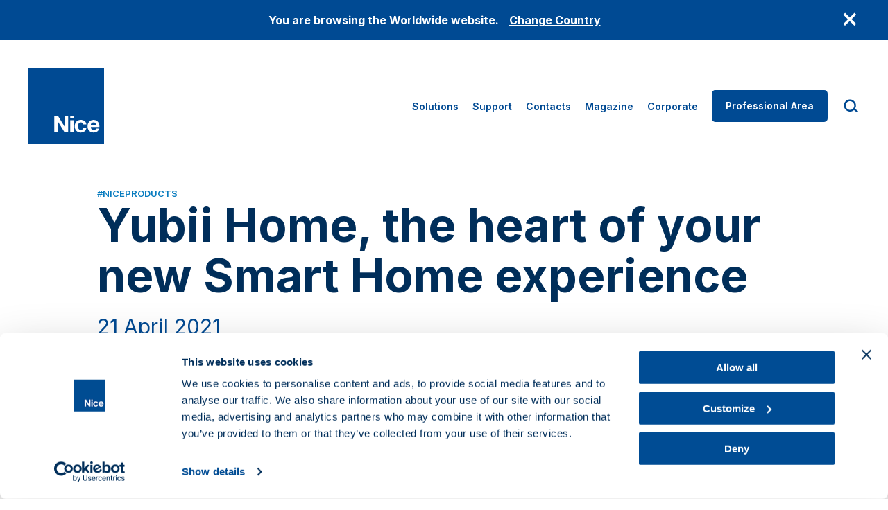

--- FILE ---
content_type: text/html; charset=UTF-8
request_url: https://www.niceforyou.com/en/magazine/yubii-home-heart-your-new-smart-home-experience
body_size: 17061
content:


<!DOCTYPE html>
<html lang="en" dir="ltr" prefix="og: https://ogp.me/ns#">
  <head>
    <meta charset="utf-8" />
<noscript><style>form.antibot * :not(.antibot-message) { display: none !important; }</style>
</noscript><meta name="description" content="Discover Yubii Home, the heart of your new smart home experience, a hub that takes care of the comfort and safety of your entire family." />
<link rel="canonical" href="https://www.niceforyou.com/en/magazine/yubii-home-heart-your-new-smart-home-experience" />
<link rel="shortlink" href="https://www.niceforyou.com/en/node/2811" />
<link rel="image_src" href="https://www.niceforyou.com/sites/default/files/styles/1200x630_crop/public/2021-04/Cover_NicePost_YubiiHome.jpg?itok=ykJ4gTmQ" />
<link rel="icon" href="/favicon.ico" />
<link rel="mask-icon" href="/mask-icon.svg" color="#004A93" />
<link rel="icon" sizes="16x16" href="/favicon-16x16.png" />
<link rel="icon" sizes="32x32" href="/favicon-32x32.png" />
<link rel="icon" sizes="96x96" href="/favicon-96x96.png" />
<link rel="icon" sizes="192x192" href="/android-icon-192x192.png" />
<link rel="apple-touch-icon" href="/apple-touch-icon-60x60.png" />
<link rel="apple-touch-icon" sizes="72x72" href="/apple-touch-icon-72x72.png" />
<link rel="apple-touch-icon" sizes="76x76" href="/apple-touch-icon-76x76.png" />
<link rel="apple-touch-icon" sizes="114x114" href="/apple-touch-icon-114x114.png" />
<link rel="apple-touch-icon" sizes="120x120" href="/apple-touch-icon-120x120.png" />
<link rel="apple-touch-icon" sizes="144x144" href="/apple-touch-icon-144x144.png" />
<link rel="apple-touch-icon" sizes="152x152" href="/apple-touch-icon-152x152.png" />
<link rel="apple-touch-icon" sizes="180x180" href="/apple-touch-icon-180x180.png" />
<link rel="apple-touch-icon-precomposed" href="/apple-touch-icon-57x57-precomposed.png" />
<link rel="apple-touch-icon-precomposed" sizes="72x72" href="/apple-touch-icon-72x72-precomposed.png" />
<link rel="apple-touch-icon-precomposed" sizes="76x76" href="/apple-touch-icon-76x76-precomposed.png" />
<link rel="apple-touch-icon-precomposed" sizes="114x114" href="/apple-touch-icon-114x114-precomposed.png" />
<link rel="apple-touch-icon-precomposed" sizes="120x120" href="/apple-touch-icon-120x120-precomposed.png" />
<link rel="apple-touch-icon-precomposed" sizes="144x144" href="/apple-touch-icon-144x144-precomposed.png" />
<link rel="apple-touch-icon-precomposed" sizes="152x152" href="/apple-touch-icon-152x152-precomposed.png" />
<link rel="apple-touch-icon-precomposed" sizes="180x180" href="/apple-touch-icon-180x180-precomposed.png" />
<meta property="og:site_name" content="Nice" />
<meta property="og:type" content="article" />
<meta property="og:url" content="https://www.niceforyou.com/en/magazine/yubii-home-heart-your-new-smart-home-experience" />
<meta property="og:title" content="Yubii Home, the heart of your new Smart Home experience | Nice" />
<meta property="og:description" content="Discover Yubii Home, the heart of your new smart home experience, a hub that takes care of the comfort and safety of your entire family." />
<meta property="og:image" content="https://www.niceforyou.com/sites/default/files/styles/1200x630_crop/public/2021-04/Cover_NicePost_YubiiHome.jpg?itok=ykJ4gTmQ" />
<meta property="og:image:type" content="image/jpeg" />
<meta property="og:image:width" content="1200" />
<meta property="og:image:height" content="630" />
<meta property="og:image:alt" content="Yubii Home, the heart of your new Smart Home experience" />
<meta name="twitter:card" content="summary_large_image" />
<meta name="twitter:description" content="Discover Yubii Home, the heart of your new smart home experience, a hub that takes care of the comfort and safety of your entire family." />
<meta name="twitter:site" content="@thenicegroup" />
<meta name="twitter:title" content="Yubii Home, the heart of your new Smart Home experience | Nice" />
<meta name="twitter:creator" content="@thenicegroup" />
<meta name="twitter:image" content="https://www.niceforyou.com/sites/default/files/styles/1200x630_crop/public/2021-04/Cover_NicePost_YubiiHome.jpg?itok=ykJ4gTmQ" />
<meta name="twitter:image:alt" content="Yubii Home, the heart of your new Smart Home experience" />
<meta name="facebook-domain-verification" content="iw4by3mtvte63ubv0gcllfasziek8m" />
<meta name="theme-color" content="#004A93" />
<meta name="MobileOptimized" content="width" />
<meta name="HandheldFriendly" content="true" />
<meta name="viewport" content="width=device-width, initial-scale=1.0" />
<link rel="alternate" hreflang="en" href="https://www.niceforyou.com/en/magazine/yubii-home-heart-your-new-smart-home-experience" />
<link rel="alternate" hreflang="it" href="https://www.niceforyou.com/it/magazine/yubii-home-il-cuore-della-tua-nuova-esperienza-smart-home" />
<link rel="alternate" hreflang="en-gb" href="https://www.niceforyou.com/uk/magazine/yubii-home-heart-your-new-smart-home-experience" />
<link rel="alternate" hreflang="fr" href="https://www.niceforyou.com/fr/actualites/yubii-home-le-coeur-dune-nouvelle-experience-de-maison-intelligente" />
<link rel="alternate" hreflang="es" href="https://www.niceforyou.com/es/revista/yubii-home-el-corazon-de-tu-nueva-experiencia-de-hogar-inteligente" />
<link rel="alternate" hreflang="de" href="https://www.niceforyou.com/de/magazin/yubii-home-das-herzstueck-ihres-neuen-smart-home-erlebnisses" />
<link rel="alternate" hreflang="en-ae" href="https://www.niceforyou.com/ae/magazine/yubii-home-heart-your-new-smart-home-experience" />

    <title>Yubii Home, the heart of your new Smart Home experience | Nice</title>
    <link rel="stylesheet" media="all" href="/core/modules/system/css/components/align.module.css?t9kwww" />
<link rel="stylesheet" media="all" href="/core/modules/system/css/components/fieldgroup.module.css?t9kwww" />
<link rel="stylesheet" media="all" href="/core/modules/system/css/components/container-inline.module.css?t9kwww" />
<link rel="stylesheet" media="all" href="/core/modules/system/css/components/clearfix.module.css?t9kwww" />
<link rel="stylesheet" media="all" href="/core/modules/system/css/components/details.module.css?t9kwww" />
<link rel="stylesheet" media="all" href="/core/modules/system/css/components/hidden.module.css?t9kwww" />
<link rel="stylesheet" media="all" href="/core/modules/system/css/components/item-list.module.css?t9kwww" />
<link rel="stylesheet" media="all" href="/core/modules/system/css/components/js.module.css?t9kwww" />
<link rel="stylesheet" media="all" href="/core/modules/system/css/components/nowrap.module.css?t9kwww" />
<link rel="stylesheet" media="all" href="/core/modules/system/css/components/position-container.module.css?t9kwww" />
<link rel="stylesheet" media="all" href="/core/modules/system/css/components/reset-appearance.module.css?t9kwww" />
<link rel="stylesheet" media="all" href="/core/modules/system/css/components/resize.module.css?t9kwww" />
<link rel="stylesheet" media="all" href="/core/modules/system/css/components/system-status-counter.css?t9kwww" />
<link rel="stylesheet" media="all" href="/core/modules/system/css/components/system-status-report-counters.css?t9kwww" />
<link rel="stylesheet" media="all" href="/core/modules/system/css/components/system-status-report-general-info.css?t9kwww" />
<link rel="stylesheet" media="all" href="/core/modules/system/css/components/tablesort.module.css?t9kwww" />
<link rel="stylesheet" media="all" href="/core/modules/views/css/views.module.css?t9kwww" />
<link rel="stylesheet" media="all" href="/modules/contrib/paragraphs/css/paragraphs.unpublished.css?t9kwww" />
<link rel="stylesheet" media="all" href="/themes/custom/lab/assets/css/chatbot.css?t9kwww" />
<link rel="stylesheet" media="all" href="/themes/custom/lab/assets/css/app.css?t9kwww" />
<link rel="stylesheet" media="all" href="/themes/custom/lab/assets/css/magazine-single-page.css?t9kwww" />

    

              <!-- Google Tag Manager -->
      <script>(function(w,d,s,l,i){w[l]=w[l]||[];w[l].push({'gtm.start':
                  new Date().getTime(),event:'gtm.js'});var f=d.getElementsByTagName(s)[0],
                j=d.createElement(s),dl=l!='dataLayer'?'&l='+l:'';j.async=true;j.src=
                'https://www.googletagmanager.com/gtm.js?id='+i+dl;f.parentNode.insertBefore(j,f);
        })(window,document,'script','dataLayer','GTM-5RMVRJ');</script>
      <!-- End Google Tag Manager -->

      <script>
        window.dataLayer = window.dataLayer || [];
        window.dataLayer.push({
          'event': 'wdata_loaded',
          'pageLang': 'en',
          'storeView': 'en'
        });
      </script>
    
      
  </head>
  <body class="path-node page-node-type-news">

    
    
        <header class="header header-light" id="header">
    <div class="header__container container">

        <div class="header__logo">
            <a class="logo" href="/en" title="Nice" aria-label="Nice"></a>
        </div>

        <div class="header__wrapper-menu">

                              <nav class="header__menu">
      
  
            <ul class="menu--primary">
    
      
        
        <li>
          <span class="solutions__submenu"> Solutions</span>

                  </li>
      
        
        <li>
          <span class="support__submenu">Support</span>

                  </li>
      
        
        <li>
          <a href="/en/contacts" data-drupal-link-system-path="node/2131">Contacts</a>

                  </li>
      
        
        <li>
          <a href="/en/magazine" data-drupal-link-system-path="node/2123">Magazine</a>

                  </li>
      
        
        <li>
          <span class="corporate__submenu">Corporate</span>

                  </li>
      
        
        <li>
          <a href="/en/professional-area" class="professional-area" data-drupal-link-system-path="node/2127">Professional Area</a>

                  </li>
          </ul>

    
  


  </nav>

            
        </div>

        <span class="header__search">
            <svg xmlns="http://www.w3.org/2000/svg" xmlns:xlink="http://www.w3.org/1999/xlink" shape-rendering="geometricPrecision">
                <use xlink:href="/themes/custom/lab/assets/img/share/spritemap.svg#ico_search"></use>
            </svg>
        </span>

        <a
            class="header__burgermenu"
            href="javascript:void(0)"
            id="nav-toggle"
            aria-label="Open menu"
            title="Open menu"
        >
            <span class="header__burgermenu-icon"></span>
        </a>

    </div>

                  <nav class="submenu" data-submenu="solutions__submenu">
    <div class="submenu__container container">
      <div class="submenu__inner">

        <div class="submenu__header">
          <span tabindex="0" class="submenu__back">
            <svg xmlns="http://www.w3.org/2000/svg" xmlns:xlink="http://www.w3.org/1999/xlink" shape-rendering="geometricPrecision">
              <use xlink:href="/themes/custom/lab/assets/img/share/spritemap.svg#ico_left"></use>
            </svg>
          </span>
          <div class="submenu__title">
            <p class="label">Solutions</p>
            <h3 class="h3 text">Discover our <strong>Nice Solutions</strong></h3>
          </div>
        </div>

        <div class="submenu__list">
          <ul class="menu">
                          <li class="menu-item smart-home-menu">
                <span class="icon">
                                      <svg xmlns="http://www.w3.org/2000/svg" width="108" height="109" viewBox="0 0 108 109">
  <path d="M35.917 29.982c3.22 0 5.945-2.725 5.945-5.945s-2.724-5.945-5.945-5.945c-3.22 0-5.945 2.725-5.945 5.945s2.725 5.945 5.945 5.945Zm0-9.66c1.982 0 3.716 1.733 3.716 3.715 0 1.981-1.734 3.715-3.716 3.715-1.981 0-3.715-1.734-3.715-3.715 0-1.982 1.734-3.716 3.715-3.716Zm35.67 9.66c3.22 0 5.945-2.725 5.945-5.945s-2.725-5.945-5.945-5.945-5.945 2.725-5.945 5.945 2.725 5.945 5.945 5.945Zm0-9.66c1.982 0 3.716 1.733 3.716 3.715 0 1.981-1.734 3.715-3.716 3.715-1.981 0-3.715-1.734-3.715-3.715 0-1.982 1.734-3.716 3.715-3.716Zm18.33 28.733c-3.22 0-5.945 2.725-5.945 5.945s2.725 5.945 5.945 5.945S95.862 58.22 95.862 55s-2.724-5.945-5.945-5.945Zm0 9.66c-1.981 0-3.715-1.733-3.715-3.715 0-1.982 1.734-3.716 3.715-3.716 1.982 0 3.716 1.734 3.716 3.716 0 1.982-1.734 3.716-3.716 3.716Zm-18.33 21.303c-3.22 0-5.945 2.725-5.945 5.945s2.725 5.945 5.945 5.945 5.945-2.725 5.945-5.945-2.477-5.945-5.945-5.945Zm0 9.66c-1.981 0-3.715-1.733-3.715-3.715 0-1.981 1.734-3.715 3.715-3.715.991 0 1.982.495 2.725.99.743.744.99 1.734.99 2.725 0 1.982-1.486 3.716-3.715 3.716ZM65.394 55c0-6.193-5.201-11.395-11.394-11.395-6.193 0-11.395 5.202-11.395 11.395S47.807 66.394 54 66.394 65.394 61.193 65.394 55Zm-8.174 7.927c-3.22 1.238-6.936.495-9.413-1.734-2.477-2.477-3.22-6.193-1.981-9.413 1.238-3.22 4.458-5.202 7.926-5.202 2.23 0 4.459.99 6.193 2.477 1.734 1.734 2.477 3.716 2.477 6.193 0 3.22-1.982 6.44-5.202 7.679ZM17.835 49.055c-3.22 0-5.945 2.725-5.945 5.945s2.725 5.945 5.945 5.945S23.78 58.22 23.78 55s-2.477-5.945-5.945-5.945Zm0 9.66c-1.982 0-3.716-1.733-3.716-3.715 0-1.982 1.734-3.716 3.716-3.716 1.982 0 3.715 1.734 3.715 3.716 0 1.982-1.486 3.716-3.715 3.716ZM42.11 31.22c-.165-.165-.33-.247-.495-.247-.248 0-.496 0-.991.247-.496.248-.991.743-.743 1.239l6.44 11.146c.165.166.33.248.495.248.248 0 .496 0 .991-.248.496-.247.991-.743.743-1.238L42.11 31.22Zm20.312 34.927c-.165-.165-.33-.248-.495-.248-.248 0-.496 0-.991.248-.496.247-.991.743-.743 1.238l6.44 11.147c.165.165.33.248.495.248.248 0 .496 0 .991-.248.496-.248.991-.743.743-1.238l-6.44-11.147Zm-1.486-22.542c.248.248.743.248.99.248.248 0 .496 0 .744-.248l6.688-10.899c0-.495-.248-.99-.743-1.238-.248-.248-.743-.248-.991-.248s-.496 0-.743.248l-6.688 10.899c-.248.248.247.743.743 1.239ZM47.312 66.394c-.248-.247-.743-.247-.99-.247-.249 0-.496 0-.744.247l-6.688 10.9c0 .495.248.99.743 1.238.248.248.743.248.99.248.249 0 .496 0 .496-.248l6.688-10.899c.248-.495 0-.99-.495-1.239Zm-7.184-10.651c.496 0 .744-.495.744-.99 0-.496-.248-.992-.744-.992h-12.88c-.496 0-.743.496-.743.991 0 .496.247.991.743.991h12.88ZM81 53.761H68.12c-.496 0-.744.496-.744.991 0 .496.248.991.743.991H81c.495 0 .743-.495.743-.99 0-.496-.248-.992-.743-.992ZM35.917 80.018c-3.22 0-5.945 2.725-5.945 5.945s2.725 5.945 5.945 5.945 5.945-2.725 5.945-5.945-2.724-5.945-5.945-5.945Zm0 9.66c-1.981 0-3.715-1.733-3.715-3.715 0-1.981 1.734-3.715 3.715-3.715.991 0 1.982.495 2.725.99.743.744.991 1.734.991 2.725 0 1.982-1.734 3.716-3.716 3.716Z"/>
  <path d="M54 109C24.275 109 0 84.725 0 55S24.275 1 54 1s54 24.275 54 54-24.275 54-54 54ZM54 3.725c-28.238 0-51.523 23.037-51.523 51.523 0 28.486 23.037 51.523 51.523 51.523 28.486 0 51.523-23.037 51.523-51.523 0-28.486-23.284-51.523-51.523-51.523Z"/>
  <path d="M54 109C24.275 109 0 84.725 0 55S24.275 1 54 1s54 24.275 54 54-24.275 54-54 54ZM54 3.725c-28.238 0-51.523 23.037-51.523 51.523 0 28.486 23.037 51.523 51.523 51.523 28.486 0 51.523-23.037 51.523-51.523C105.275 26.762 82.239 3.725 54 3.725Z"/>
</svg>

                                  </span>

                <a href="/en/solutions/smart-home">for smart home</a>
              </li>
                          <li class="menu-item gates-doors-menu">
                <span class="icon">
                                      <svg xmlns="http://www.w3.org/2000/svg" width="108" height="108" viewBox="0 0 108 108">
  <path d="M54 0C24.226 0 0 24.226 0 54s24.226 54 54 54 54-24.226 54-54S83.774 0 54 0Zm0 2.478c25.502 0 46.677 18.641 50.745 43.015H85.29v33.565h-2.515V52.206H54.61v26.852H27.87V52.225h-2.627v26.833h-2.552V45.493H3.236C7.323 21.138 28.498 2.478 54 2.478ZM2.848 48.12h17.236v30.958H9.044A51.123 51.123 0 0 1 2.496 54c0-1.997.148-3.939.37-5.88m51.152 57.402c-18.216 0-34.194-9.524-43.367-23.82h86.733c-9.173 14.296-25.15 23.82-43.367 23.82Zm44.956-26.445h-11.04V48.119h17.236c.221 1.942.369 3.884.369 5.881a51.173 51.173 0 0 1-6.546 25.077"/>
</svg>

                                  </span>

                <a href="/en/solutions/automation-for-swing-gates">for swing gates</a>
              </li>
                          <li class="menu-item gates-doors-menu">
                <span class="icon">
                                      <svg xmlns="http://www.w3.org/2000/svg" width="109" height="110" viewBox="0 0 109 110">
  <path d="M54.522.125C24.458.125.069 24.493.069 54.577s24.368 54.452 54.453 54.452c30.084 0 54.452-24.368 54.452-54.452S84.585.125 54.522.125Zm0 1.982c26.057 0 47.755 19.11 51.781 44.062h-19.11v6.927H48.576v27.727H21.85V46.169H2.74C6.787 21.217 28.464 2.107 54.522 2.107ZM2.469 48.13h17.42v32.672H9.124a52.069 52.069 0 0 1-7.052-26.225c0-9.534.146-4.319.417-6.426l-.02-.02Zm52.053 58.897c-18.547 0-34.862-9.68-44.209-24.264h88.396c-9.325 14.562-25.64 24.264-44.208 24.264h.02ZM99.94 80.802H89.175V48.13h17.421c.25 2.108.417 4.256.417 6.426 0 9.555-2.587 18.506-7.052 26.225l-.02.02Z"/>
</svg>

                                  </span>

                <a href="/en/solutions/automation-for-sliding-gates">for sliding gates</a>
              </li>
                          <li class="menu-item door-menu">
                <span class="icon">
                                      <svg xmlns="http://www.w3.org/2000/svg" width="109" height="108" viewBox="0 0 109 108">
  <path d="M27.986 39.261h52.78V48.6h-52.78v-9.339Zm52.78 11.503h-52.78v9.339h52.78v-9.34ZM31.555 29.977h45.678l3.588 7.102H27.986l3.57-7.102Z"/>
  <path d="M.172 54c0-29.774 24.226-54 54-54s54 24.226 54 54-24.226 54-54 54-54-24.226-54-54Zm105.504 0c0-28.405-23.098-51.522-51.504-51.522C25.767 2.478 2.65 25.594 2.632 54c0 9.69 2.755 18.752 7.434 26.5h12.797V24.874h63.044v55.628h12.335c4.697-7.749 7.434-16.792 7.434-26.501ZM25.49 80.5H83.3V27.48H25.49V80.5Zm-13.76 2.608c9.284 13.519 24.837 22.395 42.442 22.395 17.606 0 33.14-8.895 42.442-22.395H11.731Z"/>
</svg>

                                  </span>

                <a href="/en/solutions/automation-for-garage-doors">for garage doors</a>
              </li>
                          <li class="menu-item door-menu">
                <span class="icon">
                                      <svg xmlns="http://www.w3.org/2000/svg" width="108" height="108" viewBox="0 0 108 108">
  <path d="M54 0C24.226 0 0 24.226 0 54s24.226 54 54 54 54-24.226 54-54S83.755 0 54 0Zm0 2.478c20.86 0 38.836 12.502 46.917 30.366H52.336v-3.828H30.532V77.93H8.414C4.642 70.773 2.478 62.636 2.478 54 2.478 25.595 25.594 2.478 54 2.478ZM42.35 32.844a6.377 6.377 0 0 0-.851-.056c-3.92 0-7.12 3.2-7.12 7.12s3.2 7.12 7.12 7.12c.295 0 .591-.018.85-.055h7.38V77.93H33.176V31.642h16.551v1.22H42.35v-.018Zm3.55 7.064c0 2.534-1.923 4.494-4.383 4.494s-4.494-2.016-4.494-4.494a4.499 4.499 0 0 1 4.494-4.494c2.478 0 4.383 1.98 4.383 4.494Zm8.119 65.595c-18.679 0-35.026-10.023-44.051-24.947h88.101c-9.025 14.924-25.372 24.947-44.05 24.947ZM99.585 77.93H52.354V46.973h52.632c.314 2.293.536 4.623.536 7.008 0 8.637-2.164 16.774-5.936 23.93"/>
</svg>

                                  </span>

                <a href="/en/solutions/road-barriers">for road barriers</a>
              </li>
                          <li class="menu-item sun-shading-menu">
                <span class="icon">
                                      <svg xmlns="http://www.w3.org/2000/svg" width="108" height="108" viewBox="0 0 108 108">
  <path d="M10.966 39.224v6.454h18.697V83.09h48.655V45.678h18.697v-6.454H10.966Zm21.323 6.454H75.71v34.786H32.289V45.678Zm49.58-20.786L92.502 36.82H15.498L26.89 24.892h54.98Z"/>
  <path d="M54 107.982C24.226 107.982 0 83.774 0 54S24.226 0 54 0s54 24.226 54 54-24.226 54-54 54v-.018ZM54 2.497C25.595 2.478 2.478 25.595 2.478 54c0 28.406 23.116 51.503 51.522 51.503S105.522 82.387 105.522 54 82.405 2.478 54 2.478v.019Z"/>
</svg>

                                  </span>

                <a href="/en/solutions/automation-for-awnings-outdoor-blinds">for awnings and outdoor blinds</a>
              </li>
                          <li class="menu-item sun-shading-menu">
                <span class="icon">
                                      <svg xmlns="http://www.w3.org/2000/svg" width="108" height="108" viewBox="0 0 108 108">
  <path d="M78.319 84.699H29.663V26.445H78.32V84.7Zm-5.105-26.02h-17.9v23.394H75.71V29.07H32.289v53.002h20.398V58.679h-17.92v-27.13h38.447v27.13Z"/>
  <path d="M0 54c0 29.774 24.226 53.982 54 53.982V108c29.774 0 54-24.226 54-54S83.774 0 54 0 0 24.226 0 54Zm2.478 0C2.478 25.595 25.595 2.478 54 2.497v-.019c28.406 0 51.503 23.117 51.503 51.522 0 28.406-23.097 51.522-51.503 51.522-28.405 0-51.522-23.117-51.522-51.522Z"/>
</svg>

                                  </span>

                <a href="/en/solutions/automation-for-indoor-blinds">for indoor blinds</a>
              </li>
                          <li class="menu-item sun-shading-menu">
                <span class="icon">
                                      <svg xmlns="http://www.w3.org/2000/svg" width="109" height="109" viewBox="0 0 109 109">
  <path d="M79.149 83.969h-48.47V25.956h48.47v58.013ZM56.144 81.36h20.379V28.563H33.286v52.798h20.38V57.338H35.764V54.86h17.901v-1.516h-17.9v-2.478h17.9v-1.517h-17.9v-2.478h17.9v-1.516h-17.9v-2.478h17.9V41.36h-17.9v-2.478h17.9v-1.516h-17.9v-2.478h17.9V33.37h-17.9v-2.478h38.28v2.478H56.144v1.517h17.9v2.478h-17.9v1.516h17.9v2.478h-17.9v1.517h17.9v2.478h-17.9v1.516h17.9v2.478h-17.9v1.517h17.9v2.478h-17.9v1.516h17.9v2.479h-17.9V81.36Z"/>
  <path d="M.923 54.971c0 29.774 24.226 53.982 54 53.982v.018c29.774 0 54-24.226 54-54s-24.226-54-54-54-54 24.226-54 54Zm2.478 0C3.4 26.566 26.517 3.45 54.923 3.468v-.019c28.405 0 51.522 23.135 51.522 51.522 0 28.387-23.117 51.504-51.522 51.504-28.406 0-51.522-23.098-51.522-51.504Z"/>
</svg>

                                  </span>

                <a href="/en/solutions/automation-for-shutters">for shutters</a>
              </li>
                          <li class="menu-item access-control-menu">
                <span class="icon">
                                      <svg xmlns="http://www.w3.org/2000/svg" width="109" height="109" viewBox="0 0 109 109">
  <path d="M53.754 11.35c10.393 0 18.863 8.47 18.863 18.863 0 10.412-8.47 18.863-18.864 18.863-10.393 0-18.862-8.451-18.862-18.863 0-10.412 8.47-18.863 18.863-18.863ZM37.368 30.213c0 9.043 7.36 16.385 16.385 16.385 9.043 0 16.384-7.36 16.384-16.385 0-9.024-7.341-16.385-16.385-16.385-9.043 0-16.384 7.342-16.384 16.385Zm38.725 17.439c5.03 0 9.765 1.96 13.334 5.53 3.57 3.569 5.53 8.303 5.53 13.333 0 5.03-1.96 9.765-5.53 13.334-3.68 3.68-8.507 5.51-13.334 5.51-4.826 0-9.653-1.83-13.333-5.51-3.57-3.55-5.53-8.304-5.53-13.334 0-5.03 1.96-9.764 5.53-13.333 3.55-3.57 8.303-5.53 13.333-5.53ZM59.727 66.515c0 2.57.592 5.067 1.701 7.305V59.21a16.434 16.434 0 0 0-1.701 7.305Zm4.79 11.595a16.469 16.469 0 0 0 3.347 2.57V52.35a17.261 17.261 0 0 0-3.347 2.588 9.5 9.5 0 0 0-.586.602l-.025.027v21.896c.204.222.407.444.61.647Zm5.844 3.736c1.275.48 2.588.795 3.938.943V50.223c-1.35.148-2.681.462-3.939.943v30.68Zm6.417 1.036a16.856 16.856 0 0 0 3.957-.648v-31.42a16.695 16.695 0 0 0-3.957-.647v32.715Zm6.435-1.61a15.502 15.502 0 0 0 3.958-2.662V54.42a16.598 16.598 0 0 0-3.958-2.68v29.533Zm9.284-14.757c0-3.347-.999-6.546-2.848-9.246v18.493a16.3 16.3 0 0 0 2.848-9.247ZM32.338 47.652c-10.393 0-18.863 8.451-18.863 18.863 0 10.412 8.452 18.863 18.863 18.863 10.412 0 18.863-8.451 18.863-18.863 0-10.412-8.451-18.863-18.863-18.863Zm16.09 15.83-1.517-1.516.87-.87c.276.777.48 1.573.646 2.386ZM31.45 82.863l-2.719-2.718 2.793-2.793 2.792 2.793-2.718 2.718h-.148Zm-9.025-5.51 2.792 2.792-.72.72a16.297 16.297 0 0 1-3.256-2.33l1.184-1.183Zm1.757-1.758 2.792-2.792 2.793 2.792-2.793 2.793-2.792-2.793Zm-8.22-8.654c-.005-.148-.01-.296-.01-.444 0-.2.017-.409.034-.615.008-.098.016-.196.022-.291l1.868-1.868 2.792 2.792-2.792 2.793-1.905-1.905v-.019c0-.147-.005-.296-.01-.444Zm22.903-9.524-2.792 2.792-2.793-2.792 2.793-2.793 2.792 2.793Zm-1.035-4.55 1.239-1.239a17.291 17.291 0 0 1 3.458 2.108l-1.923 1.924-2.793-2.793h.019Zm-6.306 15.387 2.792 2.792-2.792 2.792-2.793-2.792 2.793-2.793Zm-4.55 1.035-2.792-2.792 2.792-2.793 2.793 2.793-2.793 2.792Zm6.306-2.792 2.793-2.793 2.792 2.793-2.792 2.792-2.793-2.792Zm4.55-4.55 2.792-2.792 2.793 2.792-2.793 2.793-2.792-2.793Zm-3.514 0-2.792 2.793-2.793-2.793 2.793-2.792 2.792 2.792Zm-7.342-1.757-2.792-2.792 2.792-2.792 2.793 2.792-2.793 2.792Zm-1.757 1.757-2.792 2.793-2.792-2.793 2.792-2.792 2.792 2.792Zm-2.792 6.306 2.792 2.793-2.792 2.792-2.792-2.792 2.792-2.793Zm10.855 7.342 2.793-2.792 2.792 2.792-2.792 2.793-2.793-2.793Zm4.55-4.549 2.792-2.793 2.793 2.793-2.793 2.792-2.792-2.792Zm4.55-4.55 2.791-2.792 2.793 2.793-2.793 2.792-2.792-2.792Zm2.791-6.305-2.792-2.793 1.979-1.979a16.26 16.26 0 0 1 2.349 3.237l-1.535 1.535Zm-8.691-9.506-.407.407-.703-.703c.237.045.46.111.682.176.142.042.284.084.428.12Zm-2.182 2.182-2.774 2.774-2.793-2.792 2.7-2.7h.148l2.719 2.718Zm-7.194-1.886-.111.11-.074-.073s.13-.019.185-.037Zm-2.608 1.128.74.74-2.793 2.792-1.202-1.202a16.297 16.297 0 0 1 3.255-2.33Zm-4.938 4.142 1.129 1.129-2.793 2.792-.462-.462a16.553 16.553 0 0 1 2.127-3.459Zm-2.126 16.977.462-.462 2.793 2.792-1.128 1.128a16.553 16.553 0 0 1-2.127-3.458Zm9.505 8.692.056-.055.13.129s-.13-.055-.186-.074Zm8.507.592.647-.647.444.443a6.736 6.736 0 0 1-.662.129c-.142.023-.286.046-.429.075Zm3.68-1.128-1.276-1.276 2.793-2.793 1.941 1.942a16.553 16.553 0 0 1-3.458 2.127Zm5.27-3.81L42.4 75.577l2.792-2.793 1.535 1.535a16.293 16.293 0 0 1-2.33 3.255Zm2.553-6.546 1.498-1.498a14.368 14.368 0 0 1-.629 2.367l-.87-.87Z"/>
  <path d="M.216 54.125c0 29.774 24.226 53.981 54 53.981v.019c29.774 0 54-24.226 54-54s-24.226-54-54-54-54 24.226-54 54Zm2.478 0c0-28.406 23.116-51.522 51.522-51.504v-.018c28.405 0 51.522 23.116 51.522 51.522 0 28.405-23.117 51.522-51.522 51.522-28.406 0-51.522-23.117-51.522-51.522Z"/>
</svg>

                                  </span>

                <a href="/en/solutions/control-systems">for control systems</a>
              </li>
                          <li class="menu-item my-nice-menu">
                <span class="icon">
                                      <svg xmlns="http://www.w3.org/2000/svg" width="109" height="109" viewBox="0 0 109 109">
  <path d="M49.437 47.874a5.28 5.28 0 0 1 5.27-5.27h.019a5.28 5.28 0 0 1 5.27 5.27v5.733h-10.56v-5.733Zm2.349 14.684a2.928 2.928 0 0 1 2.922-2.922h.037a2.928 2.928 0 0 1 2.921 2.922c0 1.11-.628 2.052-1.534 2.552v2.959a1.405 1.405 0 1 1-2.811 0v-2.96c-.907-.499-1.535-1.442-1.535-2.551Z"/>
  <path d="M79.84 43.62 54.93 25.646c-.574-.407-1-.407-1.572 0L42.373 33.58v-5.752c0-.943-.389-1.331-1.35-1.331h-7.01c-.942 0-1.33.388-1.35 1.332V40.57l-4.216 3.052c-.406.296-.554.591-.554 1.09v36.84c0 .942.406 1.33 1.35 1.33h49.802c.943 0 1.331-.406 1.35-1.33V44.71c0-.499-.167-.794-.555-1.09ZM67.912 75.023a.955.955 0 0 1-.962.962H42.484a.955.955 0 0 1-.962-.962V54.587c0-.536.425-.962.962-.962h3.125v-5.732c0-5.03 4.087-9.117 9.117-9.117 5.03 0 9.117 4.086 9.117 9.117v5.733h3.126c.536 0 .961.425.961.961v20.435h-.018Z"/>
  <path d="M.153 54.125c0 29.774 24.226 53.981 54 53.981v.019c29.774 0 54-24.226 54-54s-24.226-54-54-54-54 24.226-54 54Zm2.478 0c0-28.406 23.116-51.522 51.522-51.504v-.018c28.405 0 51.503 23.116 51.503 51.522 0 28.405-23.098 51.522-51.503 51.522-28.406 0-51.522-23.117-51.522-51.522Z"/>
</svg>

                                  </span>

                <a href="/en/solutions/alarm-systems">for alarm systems</a>
              </li>
                          <li class="menu-item access-control-menu">
                <span class="icon">
                                      <?xml version="1.0" encoding="UTF-8"?><svg id="Livello_2" xmlns="http://www.w3.org/2000/svg" viewBox="0 0 43.52 43.52"><g id="Livello_2-2"><g id="icon_OUTLINE_BLACK"><path d="M21.76,43.52C9.76,43.52,0,33.76,0,21.76S9.76,0,21.76,0s21.76,9.76,21.76,21.76-9.76,21.76-21.76,21.76ZM21.76,1C10.31,1,1,10.31,1,21.76s9.31,20.76,20.76,20.76,20.76-9.31,20.76-20.76S33.21,1,21.76,1Z" style="fill:#1d1d1b;"/><path d="M28.21,36.14h-12.91c-.96,0-1.74-.78-1.74-1.74V9.13c0-.96.78-1.75,1.74-1.75h12.91c.96,0,1.75.78,1.75,1.75v25.26c0,.96-.78,1.74-1.75,1.74h0ZM15.3,8.38c-.41,0-.74.33-.74.75v25.26c0,.41.33.74.74.74h12.91c.41,0,.75-.33.75-.74V9.13c0-.41-.33-.75-.75-.75h-12.91Z"/><path d="M21.76,31.12c-.75,0-1.35.6-1.35,1.35s.6,1.35,1.35,1.35,1.35-.61,1.35-1.35-.6-1.35-1.35-1.35"/><path d="M24.59,15.16h-5.68c-.97,0-1.75.78-1.75,1.75v5.68c0,.97.78,1.75,1.75,1.75h5.68c.97,0,1.75-.78,1.75-1.75v-5.68c0-.97-.78-1.75-1.75-1.75ZM23.78,21.66h-3.83c-.15,0-.3-.03-.43-.09-.5-.2-.86-.68-.86-1.26,0-.75.6-1.35,1.35-1.35.07,0,.14,0,.21.02.22-.66.84-1.14,1.57-1.14.91,0,1.65.74,1.65,1.65h.34c.6,0,1.08.49,1.08,1.08s-.49,1.08-1.08,1.08h0Z"/></g></g></svg>
                                  </span>

                <a href="/en/solutions/app">for mobile apps</a>
              </li>
                      </ul>
        </div>

      </div>
    </div>
  </nav>

<nav class="submenu" data-submenu="contact__submenu">
  <div class="submenu__container container">
    <div class="submenu__inner">
      <div class="submenu__header">
        <span tabindex="0" class="submenu__back">
          <svg xmlns="http://www.w3.org/2000/svg" xmlns:xlink="http://www.w3.org/1999/xlink" shape-rendering="geometricPrecision">
            <use xlink:href="/themes/custom/lab/assets/img/share/spritemap.svg#ico_left"></use>
          </svg>
        </span>
        <div class="submenu__title">
          <p class="label">Contacts</p>
          <h3 class="h3 text">Would you like <strong>to know more?</strong></h3>
        </div>
      </div>
      <div class="submenu__list">
                  

    

              </div>
    </div>
  </div>
</nav>
<nav class="submenu" data-submenu="corporate__submenu">
  <div class="submenu__container container">
    <div class="submenu__inner">
      <div class="submenu__header">
        <span tabindex="0" class="submenu__back">
          <svg xmlns="http://www.w3.org/2000/svg" xmlns:xlink="http://www.w3.org/1999/xlink" shape-rendering="geometricPrecision">
            <use xlink:href="/themes/custom/lab/assets/img/share/spritemap.svg#ico_left"></use>
          </svg>
        </span>
        <div class="submenu__title">
          <p class="label">Corporate</p>
          <h3 class="h3 text">Discover the <strong>Nice world</strong></h3>
        </div>
      </div>
      <div class="submenu__list">
                  

              <ul class="menu">
                          <li class="menu-item"
                      >
        <a href="/en/about" data-drupal-link-system-path="node/2406">About us</a>
              </li>
                      <li class="menu-item"
                      >
        <a href="/en/pressroom" data-drupal-link-system-path="node/3296">Pressroom</a>
              </li>
                      <li class="menu-item"
                      >
        <a href="/en/projects" data-drupal-link-system-path="node/2126">Projects</a>
              </li>
                      <li class="menu-item"
                      >
        <a href="/en/sustainability" data-drupal-link-system-path="node/3112">Sustainability</a>
              </li>
                      <li class="menu-item"
                      >
        <a href="/en/work-with-us" data-drupal-link-system-path="node/2132">Work with us</a>
              </li>
        </ul>
  

              </div>
    </div>
  </div>
</nav>
<nav class="submenu" data-submenu="support__submenu">
  <div class="submenu__container container">
    <div class="submenu__inner">
      <div class="submenu__header">
        <span tabindex="0" class="submenu__back">
          <svg xmlns="http://www.w3.org/2000/svg" xmlns:xlink="http://www.w3.org/1999/xlink" shape-rendering="geometricPrecision">
            <use xlink:href="/themes/custom/lab/assets/img/share/spritemap.svg#ico_left"></use>
          </svg>
        </span>
        <div class="submenu__title">
          <p class="label">Support</p>
          <h3 class="h3 text">Do you need <strong>support?</strong></h3>
        </div>
      </div>
      <div class="submenu__list">
                  

              <ul class="menu">
                          <li class="menu-item"
                      >
        <a href="/en/configurator" data-drupal-link-system-path="node/3301">Configurator</a>
              </li>
                      <li class="menu-item"
                      >
        <a href="/en/documentation" data-drupal-link-system-path="node/3302">Documentation</a>
              </li>
                      <li class="menu-item"
                      >
        <a href="/en/faq" data-drupal-link-system-path="node/3304">FAQ</a>
              </li>
        </ul>
  

              </div>
    </div>
  </div>
</nav>



                <nav class="submenu" data-submenu="shop__submenu">
            <div class="submenu__container container">
                <div class="submenu__inner">
                    <div class="submenu__items">
                        <a href="https://shop.niceforyou.com" class="link-shop" target="_blank" rel="noopener noreferrer" title="Shop for private individuals" aria-label="Go to End-user Shop">
                            <div class="link-shop__bg">
                                <picture>
                                    <img
                                        src="/themes/custom/lab/assets/img/icons/end-user.jpg"
                                        alt="Shop for private individuals"
                                        width="660"
                                        height="480"
                                        class="lazyload"
                                    >
                                </picture>
                            </div>
                            <div class="link-shop__text">
                                <p class="label">Shop for private individuals</p>
                                <h3 class="title h2">Choose from a selection of our kits and buy the one that’s right for you!</h3>
                                <span class="cta button--white">
                                    Go to the shop
                                </span>
                            </div>
                        </a>
                        <a href="https://partnershop.niceforyou.com" class="link-shop" target="_blank" rel="noopener noreferrer" title="Shop for our partners" aria-label="E-commerce for installers">
                            <div class="link-shop__bg">
                                <picture>
                                    <img
                                        src="/themes/custom/lab/assets/img/icons/professional.jpg"
                                        alt="Shop for our partners"
                                        width="660"
                                        height="480"
                                        class="lazyload"
                                    >
                                </picture>
                            </div>
                            <div class="link-shop__text">
                                <p class="label">Shop for our partners</p>
                                <h3 class="title h2">Select the products of your choice and add them to the cart</h3>
                                <span class="cta button--white">
                                    Go to the shop
                                </span>
                            </div>
                        </a>
                    </div>
                    <span tabindex="0" class="submenu__back">
                        Close
                        <svg xmlns="http://www.w3.org/2000/svg" xmlns:xlink="http://www.w3.org/1999/xlink" shape-rendering="geometricPrecision">
                            <use xlink:href="/themes/custom/lab/assets/img/share/spritemap.svg#ico_close"></use>
                        </svg>
                    </span>
                </div>
            </div>
        </nav>
            
        <div class="search-modal">
        <div class="container">
            <span class="search-modal__close">
                <svg xmlns="http://www.w3.org/2000/svg" xmlns:xlink="http://www.w3.org/1999/xlink" shape-rendering="geometricPrecision">
                    <use xlink:href="/themes/custom/lab/assets/img/share/spritemap.svg#ico_close"></use>
                </svg>
            </span>
            <div class="search-modal__container">
                <div class="intro">
                    <p class="label">Search</p>
                    <p class="h2">Are you looking for <strong>something?</strong><br />Type and <strong>find it</strong>.</p>
                </div>
                <form action="/en/search">
                    <label for="search" class="sr-only">Search</label>
                    <input type="text" name="term" placeholder="Search" id="search">
                    <button type="submit" aria-label="Search">
                        <svg xmlns="http://www.w3.org/2000/svg" xmlns:xlink="http://www.w3.org/1999/xlink" shape-rendering="geometricPrecision">
                            <use xlink:href="/themes/custom/lab/assets/img/share/spritemap.svg#ico_search"></use>
                        </svg>
                    </button>
                </form>
            </div>
        </div>
    </div>

</header>



<main id="main-content">
    <div role="main">

                      <div data-drupal-messages-fallback class="hidden"></div>


        
        
                      <div id="block-lab-content">
  
        
      



<div class="node--pressroom magazine-single-page">

  
  <div class="hero-page-mini bg-white">
  <div class="hero-page-mini__container container-small">
    <div class="hero-page-mini__inner">
              <p class="hero-page-mini__inner-label label">#NiceProducts</p>
                    <h1 class="hero-page-mini__inner-title h1">Yubii Home, the heart of your new Smart Home experience</h1>
                    <h2 class="hero-page-mini__inner-subtitle h3">21 April 2021</h2>
          </div>
  </div>
</div>



        <div class="breadcrumbs">
        <ul itemscope itemtype="https://schema.org/BreadcrumbList">
            
                                                                    
                

                                    <li itemprop="itemListElement" itemscope itemtype="https://schema.org/ListItem" class="inline first">
                        <a itemprop="item" href="/en" title="Home">
                            <span itemprop="name">Home</span>
                        </a>
                        <meta itemprop="position" content="1" />
                    </li>
                
                                                
            
                                
                

                                    <li itemprop="itemListElement" itemscope itemtype="https://schema.org/ListItem" class="inline">
                        <a itemprop="item" href="/en/magazine" title="Magazine">
                            <span itemprop="name">Magazine</span>
                        </a>
                        <meta itemprop="position" content="2" />
                    </li>
                
                                                
            
                                
                                                    

                                    <li class="inline last">
                        <span>Yubii Home, the heart of your new Smart Home experience</span>
                    </li>
                
                                                
                    </ul>
    </div>





        <div class="media-image-press container-small" data-animm="bottom-to-top">
      <picture>
        <source
          media="(min-width: 768px)"
          srcset="/themes/custom/lab/assets/img/share/spacer.png"
          data-srcset="/sites/default/files/styles/1120xh_resize/public/2021-04/Cover_NicePost_YubiiHome.jpg?itok=NuhLQ3dJ"
        />
        <img
          class="lazyload"
          data-src="/sites/default/files/styles/1120xh_resize/public/2021-04/Cover_NicePost_YubiiHome.jpg?itok=NuhLQ3dJ"
          src="/themes/custom/lab/assets/img/share/spacer.png"
          alt="public://2021-04/Cover_NicePost_YubiiHome.jpg"
          width="800"
          height="800">
      </picture>
    </div>
  
    
  
  
  <div class="base-news-testo title-text-press">
    <div class="title-text-press__container container-small start-animation" data-animm="bottom-to-top">
      <div class="title-text-press__text p-body">
        <p><strong>Yubii Home is the heart of your new smart home experience, a hub that takes care of the comfort and safety of your entire family. </strong>The smart gateway manages and communicates with all smart devices - receives data from sensors, processes them and gives an output to perform appropriate actions.</p>

<p><strong>Your home gets smart and your life gets better, with Yubii Home.</strong> Thanks to the integration with a wide range of sensors, interfaces and automation systems, Yubii Home can manage and control all your home applications. With Yubii Home you can now turn on your heating system, lock your doors, switch on the lights, play your music, control roller shutters, gates, doors and windows, electrical appliances, watering systems with a simple command, and even monitor water leaks, CO and fire detection systems – creating a seamless, smart, comfortable environment.</p>

<p><strong>A smart home helps you create the right conditions for your health</strong> through humidity control, smart heating, air quality measurement, smoke detection and notification in case of dangerous situations. Thanks to its compatibility with a wide range of third-party devices, Yubii Home is the answer to all your needs.</p>

<p><strong>Yubii Home will make sure your smart home has a minimal impact on the environment. </strong>Thanks to intelligent heating and lighting control, and electrical loads monitoring, you can lower your energy consumption and reduce your heating bill. Small everyday gestures in your house can have a big impact on the planet.</p>

<p>An intelligent home is primarily about increasing comfort and making everyday activities easier. <strong>Automatic scenarios, voice control, remote control from all your devices will facilitate your daily routine: you can control your smart home in the easiest way.</strong> A simple press of a button, a gesture, a word.</p>

<p><strong>Yubii Home is the smart hub connecting Nice, FIBARO and elero* technologies, even the ones you have already installed. Moreover, it is open to the integration of over 3,000 third-party devices</strong> thanks to the support of an IP camera, its 5 plug-ins and through its Z-Wave and WiFi protocols compatibility. No worries, you won’t need to spend money on new installations, just complete your ecosystem with Yubii Home. Whether you already have automated gates, garage doors, blinds, shutters, sound systems or more. <strong>A real all-in-one ecosystem for a world of opportunities.</strong></p>

<p>&nbsp;</p>

<p><strong>Yubii Home, your life gets better! </strong></p>

<p><strong>Discover more, go to </strong><a href="https://www.yubiihome.com/en" target="_blank"><strong>www.yubiihome.com</strong><u><strong>.</strong></u></a></p>

<p>&nbsp;</p>

<p>*from Q4 2021</p>

      </div>
    </div>
  </div>

  


    
    
    <div class="grid-magazine">
    <div class="grid-magazine__container">
      <div class="grid-magazine__intro container-small">
        <h3 class="h2--bold">See also</h3>

        
                  <a href="https://www.niceforyou.com/en/magazine" class="cta button--reset" title="Go to Magazine" aria-label="Go to Magazine">
            Go to Magazine
          </a>
              </div>
      <div class="grid-magazine__wrapper container">
        <div class="card-magazine" data-animm="bottom-to-top">
  <div class="card-magazine__container">

    <div class="card-magazine__image">
      <a href="/en/magazine/10-industry-awards-one-clear-message-our-technology-stands-out" title="Read more" aria-label="Read more">
                          <picture>
            <img
              srcset="/themes/custom/lab/assets/img/share/spacer.png"
              data-srcset="/sites/default/files/styles/600x370_crop/public/2025-01/Nice-Premium-Toolless-Speakers.jpg?itok=nxzcx2KQ"
              alt="10 Industry Awards. One Clear Message: Our Technology Stands Out."
              width="426"
              height="260"
              class="lazyload"
            >
          </picture>
              </a>
    </div>
    <div class="card-magazine__content">
      <p class="card-magazine__content-label label--blue">#NiceProducts</p>

      <a href="/en/magazine/10-industry-awards-one-clear-message-our-technology-stands-out" class="card-magazine__content-title h3--bold" title="Read more" aria-label="Read more">10 Industry Awards. One Clear Message: Our Technology Stands Out.</a>

      <p class="card-magazine__content-data label">5 January 2026</p>

              <p class="card-magazine__content-text p-small">In the smart home and building automation sector, trust is built through innovation, reliability and recognition. In 2025, Nice earned 10 industry awards, celebrating our commitment to performance, design, and forward-thinking technology. </p>
      
    </div>

    <a href="/en/magazine/10-industry-awards-one-clear-message-our-technology-stands-out" class="card-magazine__content-cta" title="Read more" aria-label="Read more">
      Read more
      <svg xmlns="http://www.w3.org/2000/svg" xmlns:xlink="http://www.w3.org/1999/xlink" shape-rendering="geometricPrecision">
        <use xlink:href="/themes/custom/lab/assets/img/share/spritemap.svg#ico_right"></use>
      </svg>
    </a>
  </div>
</div>
<div class="card-magazine" data-animm="bottom-to-top">
  <div class="card-magazine__container">

    <div class="card-magazine__image">
      <a href="/en/magazine/nice-presents-its-latest-innovations-cedia-expo-2025" title="Read more" aria-label="Read more">
                          <picture>
            <img
              srcset="/themes/custom/lab/assets/img/share/spacer.png"
              data-srcset="/sites/default/files/styles/600x370_crop/public/2025-09/CEDIA_cover.JPG?itok=FLRKcJWg"
              alt="Nice presents its latest innovations at CEDIA Expo 2025"
              width="426"
              height="260"
              class="lazyload"
            >
          </picture>
              </a>
    </div>
    <div class="card-magazine__content">
      <p class="card-magazine__content-label label--blue">#NiceProducts</p>

      <a href="/en/magazine/nice-presents-its-latest-innovations-cedia-expo-2025" class="card-magazine__content-title h3--bold" title="Read more" aria-label="Read more">Nice presents its latest innovations at CEDIA Expo 2025</a>

      <p class="card-magazine__content-data label">26 September 2025</p>

              <p class="card-magazine__content-text p-small">Nice participated in CEDIA Expo 2025 in Denver, one of the most significant international events dedicated to smart home and custom integration technologies. Attendees experienced firsthand what devices can be integrated in a smart home, including systems for control, audio, surveillance, security, and shading — all connected within a single platform.</p>
      
    </div>

    <a href="/en/magazine/nice-presents-its-latest-innovations-cedia-expo-2025" class="card-magazine__content-cta" title="Read more" aria-label="Read more">
      Read more
      <svg xmlns="http://www.w3.org/2000/svg" xmlns:xlink="http://www.w3.org/1999/xlink" shape-rendering="geometricPrecision">
        <use xlink:href="/themes/custom/lab/assets/img/share/spritemap.svg#ico_right"></use>
      </svg>
    </a>
  </div>
</div>
<div class="card-magazine" data-animm="bottom-to-top">
  <div class="card-magazine__container">

    <div class="card-magazine__image">
      <a href="/en/magazine/welcome-new-nice-training-room-heart-professional-education-hms-world" title="Read more" aria-label="Read more">
                          <picture>
            <img
              srcset="/themes/custom/lab/assets/img/share/spacer.png"
              data-srcset="/sites/default/files/styles/600x370_crop/public/2025-09/Cover.jpg?itok=twTaUxY2"
              alt="Welcome to the new Nice Training Room: the heart of professional education for the HMS world"
              width="426"
              height="260"
              class="lazyload"
            >
          </picture>
              </a>
    </div>
    <div class="card-magazine__content">
      <p class="card-magazine__content-label label--blue">#NiceProducts</p>

      <a href="/en/magazine/welcome-new-nice-training-room-heart-professional-education-hms-world" class="card-magazine__content-title h3--bold" title="Read more" aria-label="Read more">Welcome to the new Nice Training Room: the heart of professional education for the HMS world</a>

      <p class="card-magazine__content-data label">23 September 2025</p>

              <p class="card-magazine__content-text p-small">We are excited to announce the opening of the new Nice Training Room, a space designed to become the benchmark for training dedicated to the Home Management Solutions (HMS) universe.</p>
      
    </div>

    <a href="/en/magazine/welcome-new-nice-training-room-heart-professional-education-hms-world" class="card-magazine__content-cta" title="Read more" aria-label="Read more">
      Read more
      <svg xmlns="http://www.w3.org/2000/svg" xmlns:xlink="http://www.w3.org/1999/xlink" shape-rendering="geometricPrecision">
        <use xlink:href="/themes/custom/lab/assets/img/share/spritemap.svg#ico_right"></use>
      </svg>
    </a>
  </div>
</div>

      </div>
    </div>
  </div>



</div>

  </div>


        
                      <div class="chatbot">
  <img
    class="chatbot_image"
    src="/themes/custom/lab/assets/chatbot/images/nice.gif"
    alt="Nice_Chatbot"
    width="60"
    height="60"
  />
  <div class="chatbot_chat-container hidden">
    <section class="chatbot_chat-header">
      <p class="p-small">Nice Chat</p>
      <img
        class="chatbot_close"
        src="/themes/custom/lab/assets/chatbot/images/close.svg"
        alt="Nice_Chatbot--Close"
        width="24"
        height="24"
      />
    </section>
    <section class="chatbot_chat-body" data-source="default" data-json-path="/themes/custom/lab/assets/chatbot/locales/en-flow.json">
    </section>
    <section class="chatbot_chat-footer">
      <p class="p-small chatbot_chat-footer__reset">
        <img
          class="chatbot_reset"
          src="/themes/custom/lab/assets/chatbot/images/reset.svg"
          alt="Nice_Chatbot--Reset"
          width="16"
          height="16"
        />
      </p>
      <p class="p-small chatbot_chat-footer__back">Back
        <img
          class="chatbot_back"
          src="/themes/custom/lab/assets/chatbot/images/back.svg"
          alt="Nice_Chatbot--Back"
          width="16"
          height="16"
        />
      </p>
    </section>
  </div>
</div>



        
            </div>
</main>

<footer>
    <div class="footer container">
        <div class="footer__top">
            <a class="logo" href="/en" title="Nice" aria-label="Nice">
                <svg xmlns="http://www.w3.org/2000/svg" xmlns:xlink="http://www.w3.org/1999/xlink" shape-rendering="geometricPrecision">
                    <use xlink:href="/themes/custom/lab/assets/img/share/spritemap.svg#ico_logo"></use>
                </svg>
            </a>

            <div class="footer-central">
                <div class="footer-central__info">
                    <span>Nice Headquarters</span>
                    <p>Via Callalta, 1<br />
                        31046 Oderzo (TV)<br />
                        Italy</p>
                    <p>Ph. <a href="tel:+390422853838" title="call">+39.0422.85.38.38</a></p>
                </div>
                                      <nav class="footer-central__menu">
      
    
                        <ul class="primary-menu__list">
                            <li>
                <span>Discover our solutions</span>
                                        
                        <ul>
                            <li>
                <a href="/en/solutions/smart-home" data-drupal-link-system-path="node/3312">Smart Home</a>
                            </li>
                    <li>
                <a href="/en/solutions/gate-door" data-drupal-link-system-path="taxonomy/term/486">Gates &amp; Doors</a>
                            </li>
                    <li>
                <a href="/en/solutions/solar-screen" data-drupal-link-system-path="taxonomy/term/487">Sun Shading</a>
                            </li>
                    <li>
                <a href="/en/solutions/alarm-systems" data-drupal-link-system-path="node/26">Alarm System</a>
                            </li>
                </ul>
    
                            </li>
                    <li>
                <span>Need Support</span>
                                        
                        <ul>
                            <li>
                <a href="/en/configurator" data-drupal-link-system-path="node/3301">Configurator</a>
                            </li>
                    <li>
                <a href="/en/documentation" data-drupal-link-system-path="node/3302">Documentation</a>
                            </li>
                    <li>
                <a href="/en/faq" data-drupal-link-system-path="node/3304">FAQ</a>
                            </li>
                </ul>
    
                            </li>
                    <li>
                <span>Corporate</span>
                                        
                        <ul>
                            <li>
                <a href="/en/about" data-drupal-link-system-path="node/2406">About Us</a>
                            </li>
                    <li>
                <a href="/en/sustainability" data-drupal-link-system-path="node/3112">Sustainability</a>
                            </li>
                    <li>
                <a href="/en/projects" data-drupal-link-system-path="node/2126">Projects</a>
                            </li>
                    <li>
                <a href="/en/pressroom" data-drupal-link-system-path="node/3296">Pressroom</a>
                            </li>
                    <li>
                <a href="/en/work-with-us" data-drupal-link-system-path="node/2132">Work With Us</a>
                            </li>
                    <li>
                <a href="https://ir.niceforyou.com" target="_blank">Investor Relations</a>
                            </li>
                </ul>
    
                            </li>
                    <li>
                <span>Terms</span>
                                        
                        <ul>
                            <li>
                <a href="/en/general-terms-and-conditions-sale" data-drupal-link-system-path="node/2434">General terms and conditions of sale</a>
                            </li>
                    <li>
                <a href="/en/nice-spa-general-terms-and-conditions-purchase" data-drupal-link-system-path="node/2487">General terms and conditions of purchase</a>
                            </li>
                    <li>
                <a href="/en/privacy-policy" data-drupal-link-system-path="node/2429">Privacy Policy</a>
                            </li>
                    <li>
                <a href="/en/app-privacy-policy" data-drupal-link-system-path="node/3005">App Privacy Policy</a>
                            </li>
                    <li>
                <a href="/en/cookie-policy" data-drupal-link-system-path="node/3">Cookie Policy</a>
                            </li>
                    <li>
                <a href="/en/eu-data-act-policy" data-drupal-link-system-path="node/5478">EU Data Act Policy</a>
                            </li>
                    <li>
                <a href="https://www.niceforyou.com/pdf/nice-code-of-ethics.pdf" target="_blank">Code of ethics</a>
                            </li>
                    <li>
                <a href="/en/whistleblowing" data-drupal-link-system-path="node/5480">Whistleblowing</a>
                            </li>
                </ul>
    
                            </li>
                </ul>
    


  </nav><div class="footer-central__right">
  <div class="social_menu">
          

              <ul class="menu">
                          <li class="menu-item"
                      >
        <a href="https://www.facebook.com/Nice-Group-112805012112106/" target="_blank" class="item-facebook" title="Facebook" link="Facebook">Facebook</a>
              </li>
                      <li class="menu-item"
                      >
        <a href="https://www.instagram.com/nicegroup/" target="_blank" class="item-instagram" title="Instagram">Instagram</a>
              </li>
                      <li class="menu-item"
                      >
        <a href="https://www.linkedin.com/company/nice-spa" target="_blank" class="item-linkedin" title="LinkedIn">LinkedIn</a>
              </li>
                      <li class="menu-item"
                      >
        <a href="https://x.com/thenicegroup" target="_blank" class="item-twitter" title="X">X</a>
              </li>
                      <li class="menu-item"
                      >
        <a href="https://www.youtube.com/@nicegroupservice2180" target="_blank" class="item-youtube" title="YouTube">YouTube</a>
              </li>
                      <li class="menu-item"
                      >
        <a href="https://vimeo.com/niceforyou" target="_blank" class="item-vimeo" title="Vimeo">Vimeo</a>
              </li>
        </ul>
  

      </div>
  </div>

                            </div>
        </div>

        <div class="footer__bottom">
                              <div class="service-menu">
  <p class="copyright" contenteditable="false">Copyright 2024-2026 Nice S.p.A. All Rights Reserved. <a href="javascript:void(0);" class="credits-cta" title="Company Info" target="_blank">Company Info</a> | <a href="https://www.immedia.net" title="IM*MEDIA" target="_blank">Credits</a> | <a href="javascript: Cookiebot.renew()">Change your consent</a></p>

</div>  <div class="languages-switcher" data-language-modal>
    <div tabindex="0" class="languages-switcher__toggle" data-language-modal>
        <span class="flag active">Select your country</span>
        <span class="flag-icon">
            <svg xmlns="http://www.w3.org/2000/svg" xmlns:xlink="http://www.w3.org/1999/xlink" shape-rendering="geometricPrecision">
                <use xlink:href="/themes/custom/lab/assets/img/share/spritemap.svg#ico_en"></use>
            </svg>
        </span>
    </div>
</div>
<div class="language-modal">
    <div class="language-modal__container">
        <div class="language-modal__top">
            <span class="logo">
                <img
                    src="/themes/custom/lab/assets/img/share/logo.svg"
                    alt="Nice"
                    width="110"
                    height="110"
                >
            </span>
            <span class="language-modal__close">
                <svg xmlns="http://www.w3.org/2000/svg" xmlns:xlink="http://www.w3.org/1999/xlink" shape-rendering="geometricPrecision">
                    <use xlink:href="/themes/custom/lab/assets/img/share/spritemap.svg#ico_close"></use>
                </svg>
            </span>
        </div>
        <div class="language-modal__inner container-small">
            <h2 class="title h2">Select your <strong>country</strong></h2>
            <span class="link-worldwide">
                <a href="/en" class="worldwide h4 active" title="Worldwide (English)" data-language-id="en">Worldwide (English)</a>
            </span>

            <ul>
                
                                        
                                                            <li>
                        <a href="https://www.niceforyou.com/au"  title="Australia" class="h4 flag-au " data-language-id="en-au">Australia</a>
                    </li>
                
                                        
                                                            <li>
                        <a href="https://www.niceforyou.com/nl-be"  title="Belgium (Dutch)" class="h4 flag-be " data-language-id="nl-be">Belgium (Dutch)</a>
                    </li>
                
                                        
                                                            <li>
                        <a href="https://www.niceforyou.com/fr-be"  title="Belgium (French)" class="h4 flag-be " data-language-id="fr-be">Belgium (French)</a>
                    </li>
                
                                        
                                                            <li>
                        <a href="https://www.niceforyou.com/pt-br"  title="Brazil" class="h4 flag-br " data-language-id="pt-br">Brazil</a>
                    </li>
                
                                        
                                                            <li>
                        <a href="https://www.niceforyou.com/na"  title="Canada" class="h4 flag-ca " data-language-id="en-us">Canada</a>
                    </li>
                
                                                                                    
                                                            <li>
                        <a href="http://www.niceforyou.com.cn" target="_blank" title="China" class="h4 flag-cn " data-language-id="">China</a>
                    </li>
                
                                        
                                                            <li>
                        <a href="https://www.niceforyou.com/hr"  title="Croatia" class="h4 flag-hr " data-language-id="hr">Croatia</a>
                    </li>
                
                                        
                                                            <li>
                        <a href="https://www.niceforyou.com/cz"  title="Czechia" class="h4 flag-cz " data-language-id="cs">Czechia</a>
                    </li>
                
                                        
                                                            <li>
                        <a href="https://www.niceforyou.com/fr"  title="France" class="h4 flag-fr " data-language-id="fr">France</a>
                    </li>
                
                                        
                                                            <li>
                        <a href="https://www.niceforyou.com/de"  title="Germany" class="h4 flag-de " data-language-id="de">Germany</a>
                    </li>
                
                                        
                                                            <li>
                        <a href="https://www.niceforyou.com/hu"  title="Hungary" class="h4 flag-hu " data-language-id="hu">Hungary</a>
                    </li>
                
                                        
                                                            <li>
                        <a href="https://www.niceforyou.com/in"  title="India" class="h4 flag-in " data-language-id="en-in">India</a>
                    </li>
                
                                        
                                                            <li>
                        <a href="https://www.niceforyou.com/it"  title="Italy" class="h4 flag-it " data-language-id="it">Italy</a>
                    </li>
                
                                        
                                                            <li>
                        <a href="https://www.niceforyou.com/ma"  title="Morocco" class="h4 flag-ma " data-language-id="">Morocco</a>
                    </li>
                
                                        
                                                            <li>
                        <a href="https://www.niceforyou.com/pl"  title="Poland (Nice)" class="h4 flag-pl " data-language-id="">Poland (Nice)</a>
                    </li>
                
                                                                                    
                                                            <li>
                        <a href="https://www.fibaro.com/pl/" target="_blank" title="Poland (Fibaro)" class="h4 flag-pl " data-language-id="">Poland (Fibaro)</a>
                    </li>
                
                                        
                                                            <li>
                        <a href="https://www.niceforyou.com/pt"  title="Portugal" class="h4 flag-pt " data-language-id="pt-pt">Portugal</a>
                    </li>
                
                                        
                                                            <li>
                        <a href="https://www.niceforyou.com/ro"  title="Romania" class="h4 flag-ro " data-language-id="ro">Romania</a>
                    </li>
                
                                                                                    
                                                            <li>
                        <a href="https://niceforyou.ru" target="_blank" title="Russia" class="h4 flag-ru " data-language-id="">Russia</a>
                    </li>
                
                                        
                                                            <li>
                        <a href="https://www.niceforyou.com/rs"  title="Serbia" class="h4 flag-rs " data-language-id="rs">Serbia</a>
                    </li>
                
                                        
                                                            <li>
                        <a href="https://www.niceforyou.com/sk"  title="Slovakia" class="h4 flag-sk " data-language-id="sk">Slovakia</a>
                    </li>
                
                                        
                                                            <li>
                        <a href="https://www.niceforyou.com/za"  title="South Africa" class="h4 flag-za " data-language-id="en-za">South Africa</a>
                    </li>
                
                                        
                                                            <li>
                        <a href="https://www.niceforyou.com/es"  title="Spain" class="h4 flag-es " data-language-id="es">Spain</a>
                    </li>
                
                                        
                                                            <li>
                        <a href="https://www.niceforyou.com/tr"  title="Türkiye" class="h4 flag-tr " data-language-id="tr">Türkiye</a>
                    </li>
                
                                        
                                                            <li>
                        <a href="https://www.niceforyou.com/ae"  title="United Arab Emirates" class="h4 flag-ae " data-language-id="en-ae">United Arab Emirates</a>
                    </li>
                
                                        
                                                            <li>
                        <a href="https://www.niceforyou.com/uk"  title="United Kingdom" class="h4 flag-gb " data-language-id="en-uk">United Kingdom</a>
                    </li>
                
                                        
                                                            <li>
                        <a href="https://www.niceforyou.com/na"  title="United States" class="h4 flag-us " data-language-id="en-us">United States</a>
                    </li>
                            </ul>
        </div>
    </div>
</div>



                    </div>
    </div>

        <div class="footer-credits">
        <div class="footer-credits__container">
            <div class="footer-credits__close">
                <svg xmlns="http://www.w3.org/2000/svg" xmlns:xlink="http://www.w3.org/1999/xlink" shape-rendering="geometricPrecision">
                    <use xlink:href="/themes/custom/lab/assets/img/share/spritemap.svg#ico_close"></use>
                </svg>
            </div>
            <div class="footer-credits__content container">
                <p class="p-mini">Company Info</p>
                <p class="p-nano">Share capital: Euro 15.864.255,00 fully paid in. | VAT no. 03099360269 | Tax code: 02717060277 | R.E.A. TV 220549 | Mecc. TV 042127</p>
            </div>
        </div>
    </div>
</footer>

 <div class="confirm-language en" data-name="confirmLanguageClosed" data-expire="1">
  <p class="confirm-language__message">
    <span class="p-small">You are browsing the Worldwide website.</span>
    &nbsp;
    <a class="confirm-language__change p-small" href="javascript:void(0)">Change Country</a>
  </p>
  <span class="confirm-language__close">
    <svg class="icon icon--close" xmlns="http://www.w3.org/2000/svg" xmlns:xlink="http://www.w3.org/1999/xlink" shape-rendering="geometricPrecision">
      <use xlink:href="/themes/custom/lab/assets/img/share/spritemap.svg#ico_close"></use>
    </svg>
  </span>
</div>

    


    


    <script type="application/json" data-drupal-selector="drupal-settings-json">{"path":{"baseUrl":"\/","pathPrefix":"en\/","currentPath":"node\/2811","currentPathIsAdmin":false,"isFront":false,"currentLanguage":"en"},"pluralDelimiter":"\u0003","suppressDeprecationErrors":true,"node":"news","user":{"uid":0,"permissionsHash":"e2caa073e4d227eb21653cf6eac48d0dabe47c7bf757e71ecd9b21670f92fce6"}}</script>
<script src="/core/assets/vendor/jquery/jquery.min.js?v=3.7.1"></script>
<script src="/core/assets/vendor/once/once.min.js?v=1.0.1"></script>
<script src="/core/misc/drupalSettingsLoader.js?v=10.6.2"></script>
<script src="/core/misc/drupal.js?v=10.6.2"></script>
<script src="/core/misc/drupal.init.js?v=10.6.2"></script>
<script src="/themes/custom/lab/assets/js/chatbot.js?t9kwww"></script>
<script src="/themes/custom/lab/assets/js/app.js?t9kwww"></script>
<script src="/themes/custom/lab/assets/js/magazine-single-page.js?t9kwww"></script>
<script src="/core/assets/vendor/js-cookie/js.cookie.min.js?v=3.0.5"></script>
<script src="/modules/custom/lab_gtm/js/gtm-actions.js?v=1"></script>

  </body>
</html>


--- FILE ---
content_type: text/css
request_url: https://www.niceforyou.com/themes/custom/lab/assets/css/app.css?t9kwww
body_size: 18789
content:
h1,h2,h3,h4,h5,h6,.h1,.h2,.h2--bold,.h3,.h3--bold,.h4,.h4--bold,.h5,.h6{margin:0px;font-family:"Inter",sans-serif,sans-serif;font-weight:400}p{margin:0px;font-weight:400}a{cursor:pointer;font-weight:600;text-decoration:underline;color:#004a93}:root{color-scheme:light only}*{box-sizing:border-box}*:before,*:after{box-sizing:border-box}html{-moz-osx-font-smoothing:grayscale;-webkit-font-smoothing:antialiased;text-rendering:optimizeLegibility}html,body{width:100%;padding:0;margin:0}body{display:block;position:absolute;font-family:"Inter",sans-serif,sans-serif;font-weight:400;color:#002e5a;overflow-x:hidden}picture,img,video{display:block}.h1{font-size:clamp(2.875rem,2.4464rem + 2.1429vw,4.375rem);line-height:110%;font-weight:700}.h2,.h2--bold{letter-spacing:.5px;font-size:clamp(2rem,1.75rem + 1.25vw,2.875rem);line-height:110%}.h2--bold{font-weight:700}.h3,.h3--bold{font-size:clamp(1.75rem,1.7143rem + .1786vw,1.875rem);line-height:110%}.h3--bold{font-weight:700}.h4,.h4--bold{font-size:25px;line-height:140%}.h4--bold{font-weight:700}.p-body,.form--site #edit-presa-visione-it p{font-size:20px;line-height:140%}.p-small{font-size:16px;line-height:150%;font-weight:500}.p-mini,table td,.form--site #edit-privacy-text-it p,.form--site #edit-dichiarazione-consenso .fieldgroup .fieldset-legend{font-size:14px;line-height:150%;font-weight:500}.p-nano{font-size:12px;line-height:130%;font-weight:500}.label,.label--blue,.form--site #edit-dichiarazione-consenso .form-item-titolo-sezione-privacy h4{font-size:13px;line-height:150%;font-weight:600;text-transform:uppercase}.label--blue,.form--site #edit-dichiarazione-consenso .form-item-titolo-sezione-privacy h4{color:#087cbf}.nowrap{white-space:nowrap}a{font-size:14px;text-decoration:none}ul{list-style:none;padding:0px;margin:0px}strong,b{font-weight:700}i,em{font-style:italic}.last-block{margin-bottom:0 !important;padding-bottom:0 !important}.sr-only{position:absolute;width:1px;height:1px;margin:-1px;padding:0;overflow:hidden;clip:rect(0, 0, 0, 0);border:0}.lg-outer .lg-img-wrap{width:80% !important;margin:0 auto}.svgMap-tooltip.svgMap-active .svgMap-tooltip-content-container .svgMap-tooltip-content{display:none !important}.ui-menu{background-color:#fff;box-shadow:0px 10px 40px 0px rgba(0,0,0,.1)}.ui-menu .ui-menu-item{padding:10px}.ui-menu .ui-menu-item:not(:last-child){border-bottom:1px solid #e6e6e6}.ui-menu .ui-menu-item a{display:block;width:100%;height:100%;font-weight:600}.ui-widget-content,.ui-menu-item-wrapper{border:none !important;color:#004a93 !important}.button,.button--copy,.button--remove,.button--add,.button--play,.button--play-overlay,.button--reset,.button--download,.button--back,.button--icon,.button--white,.button--primary,.form--site button,.form--site input[type=reset],.form--site input[type=button],.form--site input[type=submit]{position:relative;display:inline-block;width:fit-content;padding:15px 20px;font-family:"Inter",sans-serif,sans-serif;font-size:14px;font-weight:600;text-align:center;text-decoration:none;line-height:16px;border:0;border-radius:5px;transition:color 200ms cubic-bezier(0.55, 0.085, 0.68, 0.53),background-color 200ms cubic-bezier(0.55, 0.085, 0.68, 0.53);appearance:none;-webkit-appearance:none;cursor:pointer}.button--primary,.form--site button,.form--site input[type=reset],.form--site input[type=button],.form--site input[type=submit]{color:#fff;background-color:#004a93}.button--primary:hover,.form--site button:hover,.form--site input[type=reset]:hover,.form--site input[type=button]:hover,.form--site input[type=submit]:hover{color:#fff;background-color:#087cbf}.button--primary:disabled,.form--site button:disabled,.form--site input[type=reset]:disabled,.form--site input[type=button]:disabled,.form--site input[type=submit]:disabled{color:#fff;background-color:#ccc;pointer-events:none}.button--primary.disabled,.form--site button.disabled,.form--site input.disabled[type=reset],.form--site input.disabled[type=button],.form--site input.disabled[type=submit]{color:#fff;background-color:#ccc;pointer-events:none}.button--white{color:#004a93;background-color:#fff}.button--white:hover{color:#fff;background-color:#004a93}.button--white:disabled{color:#fff;background-color:#ccc;pointer-events:none}.button--icon{white-space:nowrap}.button--icon::after{content:"";display:inline-block;margin-left:10px;width:18px;height:18px;vertical-align:middle;transition:transform 200ms cubic-bezier(0.55, 0.085, 0.68, 0.53);background-position:center}.button--icon:not(.white){background-color:#004a93;color:#fff}.button--icon:not(.white)::after{background-image:url("data:image/svg+xml,%3Csvg width='18' height='19' viewBox='0 0 18 19' fill='none' xmlns='http://www.w3.org/2000/svg'%3E%3Cg id='system'%3E%3Cpath id='Vector' d='M5.81777 7.06763L12.1824 7.06763C12.4896 7.06763 12.7653 7.25537 12.8792 7.54083C12.9924 7.82629 12.92 8.15254 12.6964 8.36348L9.51398 11.3637L9.51468 11.363C9.22569 11.6358 8.77429 11.6358 8.4853 11.363L5.3029 8.36278L5.3036 8.36348C5.08 8.15254 5.00759 7.82629 5.12079 7.54083C5.2347 7.25537 5.51051 7.06763 5.81777 7.06763Z' fill='%23ffffff'/%3E%3C/g%3E%3C/svg%3E%0A")}.button--icon:not(.white):hover{color:#fff;background-color:#087cbf}.button--icon.white{background-color:#fff;color:#004a93}.button--icon.white::after{background-image:url("data:image/svg+xml,%3Csvg width='18' height='19' viewBox='0 0 18 19' fill='none' xmlns='http://www.w3.org/2000/svg'%3E%3Cg id='system'%3E%3Cpath id='Vector' d='M5.81777 7.06763L12.1824 7.06763C12.4896 7.06763 12.7653 7.25537 12.8792 7.54083C12.9924 7.82629 12.92 8.15254 12.6964 8.36348L9.51398 11.3637L9.51468 11.363C9.22569 11.6358 8.77429 11.6358 8.4853 11.363L5.3029 8.36278L5.3036 8.36348C5.08 8.15254 5.00759 7.82629 5.12079 7.54083C5.2347 7.25537 5.51051 7.06763 5.81777 7.06763Z' fill='%23004A93'/%3E%3C/g%3E%3C/svg%3E%0A")}.button--icon.white:hover{color:#fff;background-color:#333}.button--icon.white:hover::after{background-image:url("data:image/svg+xml,%3Csvg width='18' height='19' viewBox='0 0 18 19' fill='none' xmlns='http://www.w3.org/2000/svg'%3E%3Cg id='system'%3E%3Cpath id='Vector' d='M5.81777 7.06763L12.1824 7.06763C12.4896 7.06763 12.7653 7.25537 12.8792 7.54083C12.9924 7.82629 12.92 8.15254 12.6964 8.36348L9.51398 11.3637L9.51468 11.363C9.22569 11.6358 8.77429 11.6358 8.4853 11.363L5.3029 8.36278L5.3036 8.36348C5.08 8.15254 5.00759 7.82629 5.12079 7.54083C5.2347 7.25537 5.51051 7.06763 5.81777 7.06763Z' fill='%23ffffff'/%3E%3C/g%3E%3C/svg%3E%0A")}.button--icon.active::after{transform:rotate(180deg)}.button--icon:disabled{color:#fff;background-color:#ccc;pointer-events:none}.button--back{white-space:nowrap}.button--back::after{content:"";display:inline-block;margin-left:10px;width:18px;height:18px;vertical-align:middle;transition:transform 200ms cubic-bezier(0.55, 0.085, 0.68, 0.53);background-position:center}.button--back:not(.white){background-color:#004a93;color:#fff}.button--back:not(.white)::after{background-image:url("data:image/svg+xml,%3Csvg xmlns='http://www.w3.org/2000/svg' width='19' height='18' viewBox='0 0 19 18' fill='none'%3E%3Cpath d='M10.7787 3.46327L9.31543 2L2.31641 8.99998L9.31543 16L10.7787 14.5367L6.28625 10.0451H15.4166V7.95597H6.28517L10.7787 3.46327Z' fill='%23ffffff'/%3E%3C/svg%3E")}.button--back:not(.white):hover{color:#fff;background-color:#087cbf}.button--back.white{background-color:#fff;color:#004a93}.button--back.white::after{background-image:url("data:image/svg+xml,%3Csvg xmlns='http://www.w3.org/2000/svg' width='19' height='18' viewBox='0 0 19 18' fill='none'%3E%3Cpath d='M10.7787 3.46327L9.31543 2L2.31641 8.99998L9.31543 16L10.7787 14.5367L6.28625 10.0451H15.4166V7.95597H6.28517L10.7787 3.46327Z' fill='%23004A93'/%3E%3C/svg%3E")}.button--back.white:hover{color:#fff;background-color:#333}.button--back.white:hover::after{background-image:url("data:image/svg+xml,%3Csvg xmlns='http://www.w3.org/2000/svg' width='19' height='18' viewBox='0 0 19 18' fill='none'%3E%3Cpath d='M10.7787 3.46327L9.31543 2L2.31641 8.99998L9.31543 16L10.7787 14.5367L6.28625 10.0451H15.4166V7.95597H6.28517L10.7787 3.46327Z' fill='%23ffffff'/%3E%3C/svg%3E")}.button--back.active::after{transform:rotate(180deg)}.button--back:disabled{color:#fff;background-color:#ccc;pointer-events:none}.button--download{white-space:nowrap}.button--download::after{content:"";display:inline-block;margin-left:10px;width:18px;height:18px;vertical-align:middle;transition:transform 200ms cubic-bezier(0.55, 0.085, 0.68, 0.53);background-position:center}.button--download:not(.white){background-color:#004a93;color:#fff}.button--download:not(.white)::after{background-image:url("data:image/svg+xml,%3Csvg xmlns='http://www.w3.org/2000/svg' width='24' height='24' viewBox='0 0 24 24'%3E%3Cpath d='M6.463 9.638 5 11.101l7 7 7-7-1.463-1.463-4.492 4.492V5h-2.089v9.132L6.463 9.638Z' fill='%23ffffff'/%3E%3C/svg%3E%0A")}.button--download:not(.white):hover{color:#fff;background-color:#087cbf}.button--download.white{background-color:#fff;color:#004a93}.button--download.white::after{background-image:url("data:image/svg+xml,%3Csvg xmlns='http://www.w3.org/2000/svg' width='24' height='24' viewBox='0 0 24 24'%3E%3Cpath d='M6.463 9.638 5 11.101l7 7 7-7-1.463-1.463-4.492 4.492V5h-2.089v9.132L6.463 9.638Z' fill='%23004A93'/%3E%3C/svg%3E%0A")}.button--download.white:hover{color:#fff;background-color:#333}.button--download.white:hover::after{background-image:url("data:image/svg+xml,%3Csvg xmlns='http://www.w3.org/2000/svg' width='24' height='24' viewBox='0 0 24 24'%3E%3Cpath d='M6.463 9.638 5 11.101l7 7 7-7-1.463-1.463-4.492 4.492V5h-2.089v9.132L6.463 9.638Z' fill='%23ffffff'/%3E%3C/svg%3E%0A")}.button--download:disabled{color:#fff;background-color:#ccc;pointer-events:none}.button--reset{white-space:nowrap}.button--reset::after{content:"";display:inline-block;margin-left:10px;width:18px;height:18px;vertical-align:bottom;transition:transform 200ms cubic-bezier(0.55, 0.085, 0.68, 0.53);background-position:center}.button--reset:not(.white){background-color:#004a93;color:#fff}.button--reset:not(.white)::after{background-image:url("data:image/svg+xml,%3Csvg width='18' height='18' viewBox='0 0 18 18' fill='none' xmlns='http://www.w3.org/2000/svg'%3E%3Cg id='system'%3E%3Cpath d='M3 10.3276C3 10.0995 3.07299 9.91241 3.21898 9.76642C3.36496 9.62044 3.54973 9.54745 3.77327 9.54745C3.99681 9.54745 4.17701 9.62044 4.31387 9.76642C4.45073 9.91241 4.51916 10.0995 4.51916 10.3276C4.51916 10.9708 4.63777 11.5753 4.875 12.141C5.11679 12.7021 5.44982 13.1948 5.87409 13.6191C6.29836 14.0433 6.79106 14.3764 7.35219 14.6182C7.91332 14.8554 8.51779 14.974 9.1656 14.974C9.80885 14.974 10.4088 14.8554 10.9653 14.6182C11.5265 14.3764 12.0192 14.0433 12.4434 13.6191C12.8677 13.1948 13.1985 12.7021 13.4357 12.141C13.6775 11.5753 13.7984 10.9708 13.7984 10.3276C13.7984 9.67518 13.6797 9.06843 13.4425 8.5073C13.2099 7.94161 12.8837 7.44662 12.464 7.02235C12.0443 6.59352 11.5538 6.26049 10.9927 6.02327C10.4361 5.78148 9.8385 5.66058 9.19982 5.66058C8.99909 5.66058 8.80748 5.66971 8.625 5.68796C8.44708 5.70164 8.28285 5.72445 8.1323 5.75639L9.84991 7.46715C9.91834 7.53558 9.9708 7.61086 10.0073 7.69297C10.0438 7.77509 10.062 7.86861 10.062 7.97354C10.062 8.17883 9.99133 8.35447 9.84991 8.50046C9.70849 8.64188 9.53285 8.71259 9.32299 8.71259C9.11314 8.71259 8.93978 8.64416 8.80292 8.5073L5.99726 5.67427C5.91971 5.59671 5.8604 5.51232 5.81934 5.42108C5.78285 5.32527 5.7646 5.22491 5.7646 5.11998C5.7646 4.91013 5.84215 4.72536 5.99726 4.56569L8.80292 1.71898C8.93978 1.57299 9.11542 1.5 9.32984 1.5C9.53513 1.5 9.70849 1.57299 9.84991 1.71898C9.99133 1.86496 10.062 2.04288 10.062 2.25274C10.062 2.3531 10.0438 2.44662 10.0073 2.5333C9.9708 2.61542 9.92062 2.69069 9.85675 2.75912L8.32391 4.2646C8.4562 4.24179 8.59535 4.22354 8.74133 4.20985C8.89188 4.19617 9.04471 4.18932 9.19982 4.18932C10.0484 4.18932 10.8422 4.34672 11.5812 4.6615C12.3248 4.97628 12.9749 5.41423 13.5315 5.97536C14.0926 6.5365 14.5306 7.18887 14.8453 7.93248C15.1647 8.67609 15.3244 9.47445 15.3244 10.3276C15.3244 11.1852 15.1647 11.9881 14.8453 12.7363C14.526 13.4799 14.0835 14.1346 13.5178 14.7003C12.9567 15.2614 12.302 15.7016 11.5538 16.021C10.8102 16.3403 10.0141 16.5 9.1656 16.5C8.3125 16.5 7.51186 16.3403 6.76369 16.021C6.02007 15.7016 5.36542 15.2614 4.79973 14.7003C4.2386 14.1346 3.79836 13.4799 3.47901 12.7363C3.15967 11.9881 3 11.1852 3 10.3276Z' fill='%23ffffff'/%3E%3C/g%3E%3C/svg%3E%0A")}.button--reset.white{background-color:#fff;color:#004a93}.button--reset.white::after{background-image:url("data:image/svg+xml,%3Csvg width='18' height='18' viewBox='0 0 18 18' fill='none' xmlns='http://www.w3.org/2000/svg'%3E%3Cg id='system'%3E%3Cpath d='M3 10.3276C3 10.0995 3.07299 9.91241 3.21898 9.76642C3.36496 9.62044 3.54973 9.54745 3.77327 9.54745C3.99681 9.54745 4.17701 9.62044 4.31387 9.76642C4.45073 9.91241 4.51916 10.0995 4.51916 10.3276C4.51916 10.9708 4.63777 11.5753 4.875 12.141C5.11679 12.7021 5.44982 13.1948 5.87409 13.6191C6.29836 14.0433 6.79106 14.3764 7.35219 14.6182C7.91332 14.8554 8.51779 14.974 9.1656 14.974C9.80885 14.974 10.4088 14.8554 10.9653 14.6182C11.5265 14.3764 12.0192 14.0433 12.4434 13.6191C12.8677 13.1948 13.1985 12.7021 13.4357 12.141C13.6775 11.5753 13.7984 10.9708 13.7984 10.3276C13.7984 9.67518 13.6797 9.06843 13.4425 8.5073C13.2099 7.94161 12.8837 7.44662 12.464 7.02235C12.0443 6.59352 11.5538 6.26049 10.9927 6.02327C10.4361 5.78148 9.8385 5.66058 9.19982 5.66058C8.99909 5.66058 8.80748 5.66971 8.625 5.68796C8.44708 5.70164 8.28285 5.72445 8.1323 5.75639L9.84991 7.46715C9.91834 7.53558 9.9708 7.61086 10.0073 7.69297C10.0438 7.77509 10.062 7.86861 10.062 7.97354C10.062 8.17883 9.99133 8.35447 9.84991 8.50046C9.70849 8.64188 9.53285 8.71259 9.32299 8.71259C9.11314 8.71259 8.93978 8.64416 8.80292 8.5073L5.99726 5.67427C5.91971 5.59671 5.8604 5.51232 5.81934 5.42108C5.78285 5.32527 5.7646 5.22491 5.7646 5.11998C5.7646 4.91013 5.84215 4.72536 5.99726 4.56569L8.80292 1.71898C8.93978 1.57299 9.11542 1.5 9.32984 1.5C9.53513 1.5 9.70849 1.57299 9.84991 1.71898C9.99133 1.86496 10.062 2.04288 10.062 2.25274C10.062 2.3531 10.0438 2.44662 10.0073 2.5333C9.9708 2.61542 9.92062 2.69069 9.85675 2.75912L8.32391 4.2646C8.4562 4.24179 8.59535 4.22354 8.74133 4.20985C8.89188 4.19617 9.04471 4.18932 9.19982 4.18932C10.0484 4.18932 10.8422 4.34672 11.5812 4.6615C12.3248 4.97628 12.9749 5.41423 13.5315 5.97536C14.0926 6.5365 14.5306 7.18887 14.8453 7.93248C15.1647 8.67609 15.3244 9.47445 15.3244 10.3276C15.3244 11.1852 15.1647 11.9881 14.8453 12.7363C14.526 13.4799 14.0835 14.1346 13.5178 14.7003C12.9567 15.2614 12.302 15.7016 11.5538 16.021C10.8102 16.3403 10.0141 16.5 9.1656 16.5C8.3125 16.5 7.51186 16.3403 6.76369 16.021C6.02007 15.7016 5.36542 15.2614 4.79973 14.7003C4.2386 14.1346 3.79836 13.4799 3.47901 12.7363C3.15967 11.9881 3 11.1852 3 10.3276Z' fill='%23004A93'/%3E%3C/g%3E%3C/svg%3E%0A")}.button--reset:disabled{color:#fff;background-color:#ccc;pointer-events:none}.button--play,.button--play-overlay{white-space:nowrap;background-color:#fff;color:#004a93}.button--play::after,.button--play-overlay::after{content:"";display:inline-block;margin-left:10px;width:18px;height:18px;vertical-align:middle;transition:transform 200ms cubic-bezier(0.55, 0.085, 0.68, 0.53);background-position:center;background-image:url("data:image/svg+xml,%3Csvg xmlns='http://www.w3.org/2000/svg' width='18' height='18' viewBox='0 0 24 24'%3E%3Cpath d='M12 22a9.627 9.627 0 0 1-3.863-.784 10.238 10.238 0 0 1-3.186-2.167 10.237 10.237 0 0 1-2.167-3.186A9.627 9.627 0 0 1 2 12c0-1.366.261-2.65.784-3.853a10.29 10.29 0 0 1 2.157-3.196 10.239 10.239 0 0 1 3.186-2.167A9.627 9.627 0 0 1 11.99 2c1.366 0 2.654.261 3.863.784a10.205 10.205 0 0 1 3.196 2.167 10.206 10.206 0 0 1 2.167 3.196A9.557 9.557 0 0 1 22 12a9.626 9.626 0 0 1-.784 3.863 10.237 10.237 0 0 1-2.167 3.186 10.205 10.205 0 0 1-3.196 2.167A9.557 9.557 0 0 1 12 22Zm-1.863-6.049 5.765-3.392c.21-.13.31-.314.304-.55a.596.596 0 0 0-.304-.538l-5.765-3.412A.752.752 0 0 0 9.471 8a.482.482 0 0 0-.344.49v7.03a.52.52 0 0 0 .324.51c.222.09.451.065.686-.079Z' fill='%23004A93'/%3E%3C/svg%3E%0A")}.button--play:disabled,.button--play-overlay:disabled{color:#fff;background-color:#ccc;pointer-events:none}.button--add{white-space:nowrap}.button--add::after{content:"";display:inline-block;margin-left:10px;width:18px;height:18px;border-radius:50%;vertical-align:bottom;transition:transform 200ms cubic-bezier(0.55, 0.085, 0.68, 0.53);background-position:center}.button--add:not(.white){background-color:#004a93;color:#fff}.button--add:not(.white)::after{background-image:url("data:image/svg+xml,%3Csvg xmlns='http://www.w3.org/2000/svg' width='24' height='24' viewBox='0 0 24 24'%3E%3Cpath fill='%23ffffff' d='M12 21.99a9.603 9.603 0 0 1-3.864-.786 10.097 10.097 0 0 1-3.193-2.157 10.264 10.264 0 0 1-2.166-3.183A9.729 9.729 0 0 1 2 11.99c0-1.367.259-2.652.777-3.854a10.314 10.314 0 0 1 2.157-3.193c.92-.92 1.984-1.64 3.193-2.157A9.602 9.602 0 0 1 11.99 2c1.368 0 2.656.262 3.864.786a9.957 9.957 0 0 1 3.193 2.157c.92.92 1.643 1.985 2.167 3.193A9.535 9.535 0 0 1 22 11.99a9.627 9.627 0 0 1-.786 3.874 10.264 10.264 0 0 1-2.167 3.183 9.985 9.985 0 0 1-3.183 2.157A9.603 9.603 0 0 1 12 21.99ZM7.312 12c0 .294.095.537.287.729.192.185.438.278.738.278h2.647v2.665c0 .294.096.537.287.729a.988.988 0 0 0 .729.287.988.988 0 0 0 .729-.287.971.971 0 0 0 .297-.729v-2.665h2.656c.294 0 .537-.093.728-.278a.971.971 0 0 0 .298-.729 1 1 0 0 0-.288-.738 1 1 0 0 0-.738-.288h-2.656V8.318c0-.3-.1-.546-.297-.738A.988.988 0 0 0 12 7.292a.988.988 0 0 0-.729.288 1 1 0 0 0-.287.738v2.656H8.337a1 1 0 0 0-.738.288 1 1 0 0 0-.287.738Z'/%3E%3C/svg%3E%0A")}.button--add.white{background-color:#fff;color:#004a93}.button--add.white::after{background-image:url("data:image/svg+xml,%3Csvg xmlns='http://www.w3.org/2000/svg' width='24' height='24' viewBox='0 0 24 24'%3E%3Cpath fill='%23004A93' d='M12 21.99a9.603 9.603 0 0 1-3.864-.786 10.097 10.097 0 0 1-3.193-2.157 10.264 10.264 0 0 1-2.166-3.183A9.729 9.729 0 0 1 2 11.99c0-1.367.259-2.652.777-3.854a10.314 10.314 0 0 1 2.157-3.193c.92-.92 1.984-1.64 3.193-2.157A9.602 9.602 0 0 1 11.99 2c1.368 0 2.656.262 3.864.786a9.957 9.957 0 0 1 3.193 2.157c.92.92 1.643 1.985 2.167 3.193A9.535 9.535 0 0 1 22 11.99a9.627 9.627 0 0 1-.786 3.874 10.264 10.264 0 0 1-2.167 3.183 9.985 9.985 0 0 1-3.183 2.157A9.603 9.603 0 0 1 12 21.99ZM7.312 12c0 .294.095.537.287.729.192.185.438.278.738.278h2.647v2.665c0 .294.096.537.287.729a.988.988 0 0 0 .729.287.988.988 0 0 0 .729-.287.971.971 0 0 0 .297-.729v-2.665h2.656c.294 0 .537-.093.728-.278a.971.971 0 0 0 .298-.729 1 1 0 0 0-.288-.738 1 1 0 0 0-.738-.288h-2.656V8.318c0-.3-.1-.546-.297-.738A.988.988 0 0 0 12 7.292a.988.988 0 0 0-.729.288 1 1 0 0 0-.287.738v2.656H8.337a1 1 0 0 0-.738.288 1 1 0 0 0-.287.738Z'/%3E%3C/svg%3E%0A")}.button--add:disabled{color:#fff;background-color:#ccc;pointer-events:none}.button--remove{white-space:nowrap}.button--remove::after{content:"";display:inline-block;margin-left:10px;width:18px;height:18px;border-radius:50%;vertical-align:bottom;transition:transform 200ms cubic-bezier(0.55, 0.085, 0.68, 0.53);background-position:center}.button--remove:not(.white){background-color:#004a93;color:#fff}.button--remove:not(.white)::after{background-image:url("data:image/svg+xml,%3Csvg width='24' height='24' viewBox='0 0 24 24' fill='none' xmlns='http://www.w3.org/2000/svg'%3E%3Cg id='Type=minus'%3E%3Cpath' d='M12 21.9904C10.6322 21.9904 9.3442 21.7283 8.13615 21.2042C6.92809 20.6865 5.86385 19.9674 4.94343 19.047C4.02301 18.1266 3.30073 17.0655 2.77661 15.8639C2.25887 14.6558 2 13.3647 2 11.9904C2 10.6226 2.25887 9.33781 2.77661 8.13615C3.30073 6.92809 4.01981 5.86385 4.93384 4.94343C5.85427 4.02301 6.9185 3.30393 8.12656 2.78619C9.33461 2.26206 10.6226 2 11.9904 2C13.3583 2 14.6462 2.26206 15.8543 2.78619C17.0687 3.30393 18.1329 4.02301 19.047 4.94343C19.9674 5.86385 20.6897 6.92809 21.2138 8.13615C21.7379 9.33781 22 10.6226 22 11.9904C22 13.3647 21.7379 14.6558 21.2138 15.8639C20.6897 17.0655 19.9674 18.1266 19.047 19.047C18.1329 19.9674 17.0719 20.6865 15.8639 21.2042C14.6558 21.7283 13.3678 21.9904 12 21.9904ZM8.29914 13.0259H15.7009C16.0141 13.0259 16.2729 12.9332 16.4775 12.7478C16.682 12.5625 16.7843 12.3164 16.7843 12.0096C16.7843 11.6964 16.6852 11.4471 16.4871 11.2617C16.2889 11.0764 16.0268 10.9837 15.7009 10.9837H8.29914C7.97955 10.9837 7.71748 11.0764 7.51294 11.2617C7.3148 11.4471 7.21572 11.6964 7.21572 12.0096C7.21572 12.3164 7.31799 12.5625 7.52253 12.7478C7.72707 12.9332 7.98594 13.0259 8.29914 13.0259Z' fill='%23ffffff'/%3E%3C/g%3E%3C/svg%3E%0A")}.button--remove.white{background-color:#fff;color:#004a93}.button--remove.white::after{background-image:url("data:image/svg+xml,%3Csvg width='24' height='24' viewBox='0 0 24 24' fill='none' xmlns='http://www.w3.org/2000/svg'%3E%3Cg id='Type=minus'%3E%3Cpath d='M12 21.9904C10.6322 21.9904 9.3442 21.7283 8.13615 21.2042C6.92809 20.6865 5.86385 19.9674 4.94343 19.047C4.02301 18.1266 3.30073 17.0655 2.77661 15.8639C2.25887 14.6558 2 13.3647 2 11.9904C2 10.6226 2.25887 9.33781 2.77661 8.13615C3.30073 6.92809 4.01981 5.86385 4.93384 4.94343C5.85427 4.02301 6.9185 3.30393 8.12656 2.78619C9.33461 2.26206 10.6226 2 11.9904 2C13.3583 2 14.6462 2.26206 15.8543 2.78619C17.0687 3.30393 18.1329 4.02301 19.047 4.94343C19.9674 5.86385 20.6897 6.92809 21.2138 8.13615C21.7379 9.33781 22 10.6226 22 11.9904C22 13.3647 21.7379 14.6558 21.2138 15.8639C20.6897 17.0655 19.9674 18.1266 19.047 19.047C18.1329 19.9674 17.0719 20.6865 15.8639 21.2042C14.6558 21.7283 13.3678 21.9904 12 21.9904ZM8.29914 13.0259H15.7009C16.0141 13.0259 16.2729 12.9332 16.4775 12.7478C16.682 12.5625 16.7843 12.3164 16.7843 12.0096C16.7843 11.6964 16.6852 11.4471 16.4871 11.2617C16.2889 11.0764 16.0268 10.9837 15.7009 10.9837H8.29914C7.97955 10.9837 7.71748 11.0764 7.51294 11.2617C7.3148 11.4471 7.21572 11.6964 7.21572 12.0096C7.21572 12.3164 7.31799 12.5625 7.52253 12.7478C7.72707 12.9332 7.98594 13.0259 8.29914 13.0259Z' fill='%23004A93'/%3E%3C/g%3E%3C/svg%3E%0A")}.button--remove:disabled{color:#fff;background-color:#ccc;pointer-events:none}.button--copy{white-space:nowrap}.button--copy::after{content:"";display:inline-block;margin-left:10px;width:18px;height:18px;vertical-align:bottom;transition:transform 200ms cubic-bezier(0.55, 0.085, 0.68, 0.53);background-position:center}.button--copy:not(.white){background-color:#004a93;color:#fff}.button--copy:not(.white)::after{background-image:url("data:image/svg+xml,%3Csvg xmlns='http://www.w3.org/2000/svg' fill='%23ffffff' width='24' height='24' viewBox='0 0 24 24'%3E%3Cpath d='M6.928 18.185c-.256.112-.505.15-.748.112a1.142 1.142 0 0 1-.646-.336l-1.346-1.347a1.112 1.112 0 0 1-.337-.654 1.45 1.45 0 0 1 .113-.748l1.318-3.095c.05-.112.1-.203.15-.271.05-.075.112-.15.186-.225l9.023-8.957c.45-.449.926-.67 1.43-.664.512.006.995.234 1.45.683l2.02 2.038c.455.455.682.938.682 1.45 0 .504-.224.981-.673 1.43l-9.013 8.957c-.081.075-.16.14-.234.197-.069.05-.162.096-.28.14l-3.095 1.29ZM6.75 16.55l2.655-1.122 8.92-8.864c.262-.262.271-.517.028-.767L16.446 3.87a.501.501 0 0 0-.383-.168.618.618 0 0 0-.384.178l-8.93 8.873-1.14 2.655a.58.58 0 0 0-.037.243c.006.069.05.14.13.215l.59.59c.075.08.146.124.215.13a.58.58 0 0 0 .243-.037Zm-3.637 2.13c-.225 0-.368-.081-.43-.243-.057-.162-.013-.318.13-.468l1.618-1.692 1.44 1.458-.935.73c-.1.08-.19.137-.271.168a.97.97 0 0 1-.337.047H3.113Zm2.599-5.975 1-1 3.937 3.955-1 1-3.937-3.955Zm7.798-7.742 1-.991 3.946 3.955-1.01.991-3.936-3.955ZM2.813 22a.777.777 0 0 1-.58-.253.796.796 0 0 1-.233-.57.81.81 0 0 1 .234-.58.791.791 0 0 1 .58-.243h17.933a.79.79 0 0 1 .58.244.792.792 0 0 1 .243.58.78.78 0 0 1-.243.57.777.777 0 0 1-.58.252H2.813Z'/%3E%3C/svg%3E%0A")}.button--copy.white{background-color:#fff;color:#004a93}.button--copy.white::after{background-image:url("data:image/svg+xml,%3Csvg xmlns='http://www.w3.org/2000/svg' fill='%23004A93' width='24' height='24' viewBox='0 0 24 24'%3E%3Cpath d='M6.928 18.185c-.256.112-.505.15-.748.112a1.142 1.142 0 0 1-.646-.336l-1.346-1.347a1.112 1.112 0 0 1-.337-.654 1.45 1.45 0 0 1 .113-.748l1.318-3.095c.05-.112.1-.203.15-.271.05-.075.112-.15.186-.225l9.023-8.957c.45-.449.926-.67 1.43-.664.512.006.995.234 1.45.683l2.02 2.038c.455.455.682.938.682 1.45 0 .504-.224.981-.673 1.43l-9.013 8.957c-.081.075-.16.14-.234.197-.069.05-.162.096-.28.14l-3.095 1.29ZM6.75 16.55l2.655-1.122 8.92-8.864c.262-.262.271-.517.028-.767L16.446 3.87a.501.501 0 0 0-.383-.168.618.618 0 0 0-.384.178l-8.93 8.873-1.14 2.655a.58.58 0 0 0-.037.243c.006.069.05.14.13.215l.59.59c.075.08.146.124.215.13a.58.58 0 0 0 .243-.037Zm-3.637 2.13c-.225 0-.368-.081-.43-.243-.057-.162-.013-.318.13-.468l1.618-1.692 1.44 1.458-.935.73c-.1.08-.19.137-.271.168a.97.97 0 0 1-.337.047H3.113Zm2.599-5.975 1-1 3.937 3.955-1 1-3.937-3.955Zm7.798-7.742 1-.991 3.946 3.955-1.01.991-3.936-3.955ZM2.813 22a.777.777 0 0 1-.58-.253.796.796 0 0 1-.233-.57.81.81 0 0 1 .234-.58.791.791 0 0 1 .58-.243h17.933a.79.79 0 0 1 .58.244.792.792 0 0 1 .243.58.78.78 0 0 1-.243.57.777.777 0 0 1-.58.252H2.813Z'/%3E%3C/svg%3E%0A")}.button--copy:disabled{color:#fff;background-color:#ccc;pointer-events:none}.form--site input:not([type=submit]):not([type=button]):not([type=reset]),.form--site textarea,.form--site select{font-family:"Inter",sans-serif,sans-serif;font-size:14px;background-color:#fff;color:#004a93}.form--site select,.form--site button,.form--site input[type=reset],.form--site input[type=button],.form--site input[type=radio],.form--site input[type=checkbox],.form--site input[type=submit]{-webkit-appearance:none;-moz-appearance:none;appearance:none}.form--site select:focus,.form--site button:focus,.form--site textarea:focus,.form--site input[type=tel]:focus,.form--site input[type=url]:focus,.form--site input[type=text]:focus,.form--site input[type=email]:focus,.form--site input[type=reset]:focus,.form--site input[type=button]:focus,.form--site input[type=number]:focus,.form--site input[type=search]:focus,.form--site input[type=submit]:focus,.form--site input[type=password]:focus{outline:1px solid #004a93;border-radius:10px;box-shadow:inset 0px 0px 0px 1px #004a93}.form--site select,.form--site button,.form--site textarea,.form--site input[type=tel],.form--site input[type=url],.form--site input[type=text],.form--site input[type=email],.form--site input[type=reset],.form--site input[type=number],.form--site input[type=search],.form--site input[type=password]{border-radius:5px}.form--site select,.form--site button,.form--site input[type=tel],.form--site input[type=url],.form--site input[type=text],.form--site input[type=email],.form--site input[type=reset],.form--site input[type=button],.form--site input[type=number],.form--site input[type=search],.form--site input[type=submit],.form--site input[type=password]{height:50px}.form--site select,.form--site textarea,.form--site input[type=tel],.form--site input[type=url],.form--site input[type=text],.form--site input[type=email],.form--site input[type=number],.form--site input[type=search],.form--site input[type=password]{border:none}.form--site input[type=tel],.form--site input[type=url],.form--site input[type=text],.form--site input[type=email],.form--site input[type=number],.form--site input[type=search],.form--site input[type=password]{width:100%;padding:0 20px;color:#004a93}.form--site input[type=checkbox]{width:20px;height:20px;margin-right:10px;border-radius:0px;appearance:none;-webkit-appearance:none;outline:1px solid #ccc;border:2px solid #fff;background-color:#fff}.form--site input[type=checkbox]:checked{background-color:#004a93}.form--site select{width:100%;padding-left:20px;padding-right:20px;background-image:url("data:image/svg+xml,%3Csvg width='25' height='24' viewBox='0 0 25 24' fill='none' xmlns='http://www.w3.org/2000/svg'%3E%3Cg id='system'%3E%3Cg id='Vector'%3E%3Cpath d='M7.66776 9.11712L12.0822 4.7027L16.4966 9.11712L17.8479 7.76577L12.0822 2L6.31641 7.76577L7.66776 9.11712Z' fill='%23004A93'/%3E%3Cpath d='M7.66776 14.8829L12.0822 19.2973L16.4966 14.8829L17.8479 16.2342L12.0822 22L6.31641 16.2342L7.66776 14.8829Z' fill='%23004A93'/%3E%3C/g%3E%3C/g%3E%3C/svg%3E%0A");background-repeat:no-repeat;background-size:24px 24px;background-position:right 20px center}.form--site select::-ms-expand{display:none}.form--site textarea{width:100%;min-height:200px;padding:20px;line-height:120%;color:#004a93;resize:vertical;overflow:hidden}.form--site input[type=radio],.form--site input[type=checkbox]{position:relative;display:inline-block;width:20px;height:20px;border:#ccc solid 1px}.form--site input[type=radio]::before,.form--site input[type=checkbox]::before{content:"";position:absolute;display:block;top:50%;left:50%;transform:translate(-50%, -50%);width:10px;height:10px}.form--site input[type=radio]:checked,.form--site input[type=checkbox]:checked{border-color:#004a93}.form--site input[type=radio]:checked::before,.form--site input[type=checkbox]:checked::before{border-color:#004a93;background-color:#004a93}.form--site input[type=radio]{border-radius:50%}.form--site input[type=radio]::before{border-radius:50%}.form--site label{font-size:14px}.form--site #ajax-wrapper:has(.js-form-type-webform-document-file),.form--site #ajax-wrapper:has(.js-form-type-managed-file){width:100%}.form--site .form-item{display:flex;flex-direction:column}.form--site .form-item.js-form-type-email label,.form--site .form-item.js-form-type-select label,.form--site .form-item.js-form-type-textarea label,.form--site .form-item.js-form-type-textfield label{display:inline-block;margin-bottom:10px}.form--site .form-item.js-form-type-webform-document-file,.form--site .form-item.js-form-type-managed-file{display:inline-flex;align-items:center;justify-content:center;width:100%;gap:10px}.form--site .form-item.js-form-type-webform-document-file .js-webform-document-file,.form--site .form-item.js-form-type-webform-document-file .js-form-managed-file,.form--site .form-item.js-form-type-managed-file .js-webform-document-file,.form--site .form-item.js-form-type-managed-file .js-form-managed-file{border:1px #e2e2e2 solid;border-radius:20px;padding:10px;background-color:#e2e2e2}.form--site .form-item.js-form-type-webform-document-file .js-webform-document-file input[type=file],.form--site .form-item.js-form-type-webform-document-file .js-form-managed-file input[type=file],.form--site .form-item.js-form-type-managed-file .js-webform-document-file input[type=file],.form--site .form-item.js-form-type-managed-file .js-form-managed-file input[type=file]{background-color:rgba(0,0,0,0);color:initial}.form--site .form-item.js-form-type-webform-document-file .js-webform-document-file input[data-once=drupal-ajax],.form--site .form-item.js-form-type-webform-document-file .js-form-managed-file input[data-once=drupal-ajax],.form--site .form-item.js-form-type-managed-file .js-webform-document-file input[data-once=drupal-ajax],.form--site .form-item.js-form-type-managed-file .js-form-managed-file input[data-once=drupal-ajax]{all:unset;position:relative;display:inline-block;border-width:1px;border-style:solid;font-size:14px;cursor:pointer;color:initial;appearance:auto;margin-inline-end:4px;font-size:inherit;-webkit-user-modify:read-only !important;text-align:center;cursor:default;box-sizing:border-box;background-color:buttonface;color:buttontext;white-space:nowrap;margin:0;padding-block:1px;padding-inline:6px;border-width:2px;border-style:outset;border-color:buttonborder;border-image:initial}.form--site .form-item.js-form-type-webform-document-file .description,.form--site .form-item.js-form-type-managed-file .description{text-align:center;font-size:14px;font-weight:300}.form--site .form-item .error{border:#eb0000 solid 2px}.form--site .form-item .error:focus{outline:1px solid #004a93;border-radius:10px;box-shadow:inset 0px 0px 0px 1px #eb0000}.form--site .form-item input[type=radio].error,.form--site .form-item input[type=checkbox].error{padding:4px}.form--site .form-item a{color:#004a93;font-weight:700;text-decoration:underline}@media(max-width: 767px){.form--site .js-form-item{width:100%}}@media(min-width: 768px){.form--site .js-form-item:not(.js-form-type-processed-text):not(.js-form-type-webform-document-file):not(.js-form-type-managed-file){width:calc(50% - 10px)}}@media(min-width: 768px){.form--site .form-item-messaggio{flex:1 1 100%}}@media(min-width: 768px){.form--site .form-item-message{flex:1 1 100%}}@media(min-width: 768px){.form--site .form-item-tipologia-utente{flex:0 0 calc(50% - 9px)}}.form--site #edit-dichiarazione-consenso{margin-top:50px}.form--site #edit-dichiarazione-consenso .dichiarazione_consenso_toggle{display:none;padding-top:20px;font-size:14px}.form--site #edit-dichiarazione-consenso .fieldgroup{display:flex}.form--site #edit-dichiarazione-consenso .fieldgroup .fieldset-legend{display:inline-block;color:#002e5a}.form--site #edit-dichiarazione-consenso .fieldgroup.radios--wrapper{margin-top:20px}.form--site #edit-dichiarazione-consenso .fieldgroup.radios--wrapper legend{color:#002e5a;margin-bottom:30px}.form--site #edit-dichiarazione-consenso .fieldgroup.radios--wrapper .js-webform-radios{display:flex}.form--site #edit-dichiarazione-consenso .fieldgroup.radios--wrapper .form-item-privacy{width:70px !important;display:flex;align-items:flex-end;flex-direction:row !important;margin-right:10px}.form--site #edit-dichiarazione-consenso .fieldgroup.radios--wrapper .form-item-privacy label{margin-left:5px}@media(min-width: 768px){.form--site #edit-dichiarazione-consenso fieldset{width:100% !important}}.form--site #edit-presa-visione-it{margin-top:10px}.form--site #edit-presa-visione-it p{font-weight:700;color:#002e5a}.form--site #edit-privacy-text-it{margin-top:30px}.form--site #edit-privacy-text-it p{color:#002e5a}.form--site .drupal__form-messages{margin-bottom:20px}.form--site #messages [role=contentinfo]>div[role=alert]{border:none;font-size:14px;padding:0}.form--site .form-actions{margin-top:40px;margin-left:auto;margin-right:auto;text-align:center}.drupal__form{background-color:#f8f8f8;border-radius:10px}.drupal__form .webform-submission-form{display:flex;flex-wrap:wrap;gap:20px;color:#004a93}@media(max-width: 767px){.drupal__form{padding:20px 20px 80px}}@media(min-width: 768px){.drupal__form{padding:40px 40px 100px}}#edit-recaptcha-container{display:block;width:100%}table{width:100%;border-collapse:collapse;border:1px solid #ccc}table thead{font-size:13px;line-height:150%;font-weight:600;text-transform:uppercase}table thead th{padding:10px 20px;background-color:#087cbf;color:#fff;text-align:left}table thead th:not(:last-child){border-right:1px solid #fff}table tr:nth-child(even){background-color:#f8f8f8}table td{vertical-align:middle;padding:10px 20px;border:1px solid #ccc}.tablefield-wrapper{overflow-x:auto}.tablefield-export-link{padding:0 20px 20px}.smart-home{text-decoration:none;background-color:#e1e000;color:#02695d}.smart-home svg{fill:#02695d}.smart-home .solution-cta{color:#e1e000;background-color:#02695d}.smart-home:hover .solution-cta{background-color:#e9ec6b;color:#02695d}.smart-home-text{color:#02695d;fill:#02695d}.smart-home-menu svg{fill:#02695d}.smart-home-menu.active{background-color:#e1e000}.smart-home-menu.active *{color:#02695d !important;fill:#02695d}.smart-home-cta{color:#e1e000}.smart-home-cta:hover{color:#e1e000}.gates-doors{text-decoration:none;background-color:#49812c;color:#fff}.gates-doors svg{fill:#fff !important}.gates-doors .solution-cta{color:#49812c;background-color:#fff}.gates-doors:hover .solution-cta{background-color:#6cc24a;color:#fff}.gates-doors-text{color:#49812c;fill:#49812c}.gates-doors-menu svg{fill:#49812c}.gates-doors-menu.active{background-color:#49812c}.gates-doors-menu.active *{color:#fff !important;fill:#fff}.gates-doors-cta{color:#49812c}.gates-doors-cta:hover{color:#49812c}.gates-doors-slider{background-color:#49812c !important}@media(min-width: 1025px){.gates-doors-slider .slider__slide:not(:last-of-type)::before{background-color:#49812c}}.door{text-decoration:none;background-color:#007b5f;color:#fff}.door svg{fill:#fff}.door .solution-cta{color:#007b5f;background-color:#fff}.door:hover .solution-cta{background-color:#00ab8e;color:#fff}.door-text{color:#007b5f;fill:#007b5f}.door-menu svg{fill:#007b5f}.door-menu.active{background-color:#007b5f}.door-menu.active *{color:#fff !important;fill:#fff}.door-cta{color:#007b5f}.door-cta:hover{color:#007b5f}.door-slider{background-color:#007b5f !important}@media(min-width: 1025px){.door-slider .slider__slide:not(:last-of-type)::before{background-color:#007b5f}}.sun-shading{text-decoration:none;background-color:#007fa3;color:#fff}.sun-shading svg{fill:#fff}.sun-shading .solution-cta{color:#007fa3;background-color:#fff}.sun-shading:hover .solution-cta{background-color:#48a9c5;color:#fff}.sun-shading-text{color:#007fa3;fill:#007fa3}.sun-shading-menu svg{fill:#007fa3}.sun-shading-menu.active{background-color:#007fa3}.sun-shading-menu.active *{color:#fff !important;fill:#fff}.sun-shading-cta{color:#007fa3}.sun-shading-cta:hover{color:#007fa3}.my-nice{text-decoration:none;background-color:#a6093d;color:#fff}.my-nice svg{fill:#fff}.my-nice .solution-cta{color:#a6093d;background-color:#fff}.my-nice:hover .solution-cta{background-color:#e7183d;color:#fff}.my-nice-text{color:#a6093d;fill:#a6093d}.my-nice-menu svg{fill:#a6093d}.my-nice-menu.active{background-color:#a6093d}.my-nice-menu.active *{color:#fff !important;fill:#fff}.my-nice-cta{color:#a6093d}.my-nice-cta:hover{color:#a6093d}.access-control{text-decoration:none;background-color:#687783;color:#fff}.access-control svg{fill:#fff}.access-control .solution-cta{color:#687783;background-color:#fff}.access-control:hover .solution-cta{background-color:#a4bcc2;color:#fff}.access-control-text{color:#687783;fill:#687783}.access-control-menu svg{fill:#687783}.access-control-menu.active{background-color:#687783}.access-control-menu.active *{color:#fff !important;fill:#fff}.access-control-cta{color:#687783}.access-control-cta:hover{color:#687783}.home-management{text-decoration:none;background-color:#002e5a;color:#fff}.home-management svg{fill:#fff}.home-management .solution-cta{color:#002e5a;background-color:#fff}.home-management:hover .solution-cta{background-color:#002e5a;color:#fff}.home-management-text{color:#002e5a;fill:#002e5a}.home-management-menu svg{fill:#002e5a}.home-management-menu.active{background-color:#002e5a}.home-management-menu.active *{color:#fff !important;fill:#fff}.home-management-cta{color:#002e5a}.home-management-cta:hover{color:#002e5a}.industrial{text-decoration:none;background-color:#cf4520;color:#fff}.industrial svg{fill:#fff}.industrial .solution-cta{color:#cf4520;background-color:#fff}.industrial:hover .solution-cta{background-color:#f68d2e;color:#fff}.industrial-text{color:#cf4520;fill:#cf4520}.industrial-menu svg{fill:#cf4520}.industrial-menu.active{background-color:#cf4520}.industrial-menu.active *{color:#fff !important;fill:#fff}.industrial-cta{color:#cf4520}.industrial-cta:hover{color:#cf4520}.serwis{text-decoration:none;background-color:#004a93;color:#fff}.serwis svg{fill:#fff}.serwis .solution-cta{color:#004a93;background-color:#fff}.serwis:hover .solution-cta{background-color:#f68d2e;color:#fff}.serwis-text{color:#004a93;fill:#004a93}.serwis-menu svg{fill:#004a93}.serwis-menu.active{background-color:#004a93}.serwis-menu.active *{color:#fff !important;fill:#fff}.serwis-cta{color:#004a93}.serwis-cta:hover{color:#004a93}[data-solution=gates-doors] .hero-page-mini{color:#49812c}[data-solution=gates-doors]>:not(.not-change) .media-text__text-cta,[data-solution=gates-doors]>:not(.not-change) .media-title__text-cta,[data-solution=gates-doors]>:not(.not-change) .media-text-short__text-cta{background-color:#49812c}[data-solution=gates-doors] .sidebar__item.active{background-color:#49812c}[data-solution=gates-doors] .sidebar__item.active *{color:#fff;fill:#fff}[data-solution=door] .hero-page-mini{color:#007b5f}[data-solution=door]>:not(.not-change) .media-text__text-cta,[data-solution=door]>:not(.not-change) .media-title__text-cta,[data-solution=door]>:not(.not-change) .media-text-short__text-cta{background-color:#007b5f}[data-solution=door] .sidebar__item.active{background-color:#007b5f}[data-solution=door] .sidebar__item.active *{color:#fff;fill:#fff}[data-solution=smart-home] .hero-page-mini{color:#02695d}[data-solution=smart-home]>:not(.not-change) .media-text__text-cta,[data-solution=smart-home]>:not(.not-change) .media-title__text-cta,[data-solution=smart-home]>:not(.not-change) .media-text-short__text-cta{background-color:#02695d}[data-solution=smart-home] .sidebar__item.active{background-color:#e1e000}[data-solution=smart-home] .sidebar__item.active *{color:#02695d;fill:#02695d}[data-solution=sun-shading] .hero-page-mini{color:#007fa3}[data-solution=sun-shading]>:not(.not-change) .media-text__text-cta,[data-solution=sun-shading]>:not(.not-change) .media-title__text-cta,[data-solution=sun-shading]>:not(.not-change) .media-text-short__text-cta{background-color:#007fa3}[data-solution=sun-shading] .sidebar__item.active{background-color:#007fa3}[data-solution=sun-shading] .sidebar__item.active *{color:#fff;fill:#fff}[data-solution=my-nice] .hero-page-mini{color:#a6093d}[data-solution=my-nice]>:not(.not-change) .media-text__text-cta,[data-solution=my-nice]>:not(.not-change) .media-title__text-cta,[data-solution=my-nice]>:not(.not-change) .media-text-short__text-cta{background-color:#a6093d}[data-solution=my-nice] .sidebar__item.active{background-color:#a6093d}[data-solution=my-nice] .sidebar__item.active *{color:#fff;fill:#fff}[data-solution=access-control] .hero-page-mini{color:#687783}[data-solution=access-control]>:not(.not-change) .media-text__text-cta,[data-solution=access-control]>:not(.not-change) .media-title__text-cta,[data-solution=access-control]>:not(.not-change) .media-text-short__text-cta{background-color:#687783}[data-solution=access-control] .sidebar__item.active{background-color:#687783}[data-solution=access-control] .sidebar__item.active *{color:#fff;fill:#fff}[data-solution=industrial] .hero-page-mini{color:#cf4520}[data-solution=industrial]>:not(.not-change) .media-text__text-cta,[data-solution=industrial]>:not(.not-change) .media-title__text-cta,[data-solution=industrial]>:not(.not-change) .media-text-short__text-cta{background-color:#cf4520}[data-solution=industrial] .sidebar__item.active{background-color:#cf4520}[data-solution=industrial] .sidebar__item.active *{color:#fff;fill:#fff}[data-solution=serwis] .hero-page-mini{color:#004a93}[data-solution=serwis]>:not(.not-change) .media-text__text-cta,[data-solution=serwis]>:not(.not-change) .media-title__text-cta,[data-solution=serwis]>:not(.not-change) .media-text-short__text-cta{background-color:#004a93}[data-solution=serwis] .sidebar__item.active{background-color:#004a93}[data-solution=serwis] .sidebar__item.active *{color:#fff;fill:#fff}[data-solution=home-management] .hero-page-mini{color:#002e5a}[data-solution=home-management]>:not(.not-change) .media-text__text-cta,[data-solution=home-management]>:not(.not-change) .media-title__text-cta,[data-solution=home-management]>:not(.not-change) .media-text-short__text-cta{background-color:#002e5a}[data-solution=home-management] .sidebar__item.active{background-color:#002e5a}[data-solution=home-management] .sidebar__item.active *{color:#fff;fill:#fff}.bg-primary{background-color:#004a93}.bg-grey{background-color:#f8f8f8}.bg-black{background-color:#000}.bg-white{background-color:#fff}.bg-blue{background-color:#002e5a}.bg-blue-2{background-color:#087cbf}.bg-sh-lime{background-color:#e1e000;color:#02695d}.bg-gate-green{background-color:#49812c}.bg-door-green{background-color:#007b5f}.bg-sss-light-blue{background-color:#007fa3}.bg-my-nice-magenta{background-color:#a6093d}.bg-i-door-orange{background-color:#f68d2e}.bg-gradient-blue{background:linear-gradient(180deg, #003A74 0%, #004A93 51.04%, #0057AD 100%);color:#fff}.text-primary{color:#004a93}.text-black{color:#000}.text-white{color:#fff}.container{width:100%;height:100%;margin:0px auto}@media(max-width: 767px){.container{padding-left:20px;padding-right:20px}}@media(min-width: 768px){.container{padding-left:40px;padding-right:40px}}.container-small{width:100%;height:100%;margin:0px auto}@media(max-width: 767px){.container-small{padding-left:20px;padding-right:20px}}@media(min-width: 768px)and (max-width: 1024px){.container-small{padding-left:40px;padding-right:40px}}@media(min-width: 1025px){.container-small{padding-left:10.902777%;padding-right:10.902777%}}.container--fluid{width:100%}@media(max-width: 767px){.container--fluid{padding-left:20px;padding-right:20px}}@media(min-width: 768px){.container--fluid{padding-left:4.861111%;padding-right:4.861111%}}@media(min-width: 768px){.line-grid{display:grid;grid-auto-flow:column;grid-auto-columns:1fr}}.swiper-pagination{display:flex}.swiper-pagination-bullet{display:block;width:10px;height:10px;border-radius:50%;background-color:rgba(255,255,255,0);border:#fff solid 1px;transition:background-color 200ms linear}.swiper-pagination-bullet-active{background-color:#fff}.swiper-pagination-bullet:not(:first-child){margin-left:20px}.swiper-pagination.primary .swiper-pagination-bullet{background-color:rgba(0,74,147,0);border:#004a93 solid 1px}.swiper-pagination.primary .swiper-pagination-bullet-active{background-color:#004a93}.swiper-pagination.secondary .swiper-pagination-bullet{background-color:rgba(255,255,255,0);border:#fff solid 1px}.swiper-pagination.secondary .swiper-pagination-bullet-active{background-color:#fff}.swiper-navigation{display:flex}.swiper-button-prev,.swiper-button-next{display:block;width:24px;height:24px;transition:opacity 200ms linear;cursor:pointer}.swiper-button-prev svg,.swiper-button-next svg{width:24px;height:24px;fill:#004a93}.swiper-button-prev.secondary svg,.swiper-button-next.secondary svg{fill:#004a93}.swiper-button-prev.white svg,.swiper-button-next.white svg{fill:#fff}.swiper-button-prev.swiper-button-disabled,.swiper-button-next.swiper-button-disabled{opacity:0 !important;cursor:auto}.swiper-button-prev::after,.swiper-button-next::after{content:none !important}
[data-animm=bottom-to-top]{opacity:0;position:relative;top:70px}[data-animm=bottom-to-top].start-animation{transition:top 1000ms cubic-bezier(0.215, 0.61, 0.355, 1),opacity 1000ms cubic-bezier(0.215, 0.61, 0.355, 1);opacity:1;top:0}[data-animm=opacity]{opacity:0}[data-animm=opacity].start-animation{transition:opacity 500ms linear;opacity:1}[data-animm=card-bottom-to-top] [data-animm-card-child]:nth-child(1){opacity:0;transform:translateY(100px)}[data-animm=card-bottom-to-top].start-animation [data-animm-card-child]:nth-child(1){transition:transform 1000ms cubic-bezier(0.215, 0.61, 0.355, 1) 0ms,opacity 1000ms cubic-bezier(0.215, 0.61, 0.355, 1) 0ms;opacity:1;transform:translateY(0px)}[data-animm=card-bottom-to-top] [data-animm-card-child]:nth-child(2){opacity:0;transform:translateY(100px)}[data-animm=card-bottom-to-top].start-animation [data-animm-card-child]:nth-child(2){transition:transform 1000ms cubic-bezier(0.215, 0.61, 0.355, 1) 200ms,opacity 1000ms cubic-bezier(0.215, 0.61, 0.355, 1) 200ms;opacity:1;transform:translateY(0px)}[data-animm=card-bottom-to-top] [data-animm-card-child]:nth-child(3){opacity:0;transform:translateY(100px)}[data-animm=card-bottom-to-top].start-animation [data-animm-card-child]:nth-child(3){transition:transform 1000ms cubic-bezier(0.215, 0.61, 0.355, 1) 400ms,opacity 1000ms cubic-bezier(0.215, 0.61, 0.355, 1) 400ms;opacity:1;transform:translateY(0px)}[data-animm=card-bottom-to-top] [data-animm-card-child]:nth-child(4){opacity:0;transform:translateY(100px)}[data-animm=card-bottom-to-top].start-animation [data-animm-card-child]:nth-child(4){transition:transform 1000ms cubic-bezier(0.215, 0.61, 0.355, 1) 600ms,opacity 1000ms cubic-bezier(0.215, 0.61, 0.355, 1) 600ms;opacity:1;transform:translateY(0px)}[data-animm=card-bottom-to-top] [data-animm-card-child]:nth-child(5){opacity:0;transform:translateY(100px)}[data-animm=card-bottom-to-top].start-animation [data-animm-card-child]:nth-child(5){transition:transform 1000ms cubic-bezier(0.215, 0.61, 0.355, 1) 800ms,opacity 1000ms cubic-bezier(0.215, 0.61, 0.355, 1) 800ms;opacity:1;transform:translateY(0px)}[data-animm=card-bottom-to-top] [data-animm-card-child]:nth-child(6){opacity:0;transform:translateY(100px)}[data-animm=card-bottom-to-top].start-animation [data-animm-card-child]:nth-child(6){transition:transform 1000ms cubic-bezier(0.215, 0.61, 0.355, 1) 1000ms,opacity 1000ms cubic-bezier(0.215, 0.61, 0.355, 1) 1000ms;opacity:1;transform:translateY(0px)}[data-animm=card-bottom-to-top] [data-animm-card-child]:nth-child(7){opacity:0;transform:translateY(100px)}[data-animm=card-bottom-to-top].start-animation [data-animm-card-child]:nth-child(7){transition:transform 1000ms cubic-bezier(0.215, 0.61, 0.355, 1) 1200ms,opacity 1000ms cubic-bezier(0.215, 0.61, 0.355, 1) 1200ms;opacity:1;transform:translateY(0px)}[data-animm=card-bottom-to-top] [data-animm-card-child]:nth-child(8){opacity:0;transform:translateY(100px)}[data-animm=card-bottom-to-top].start-animation [data-animm-card-child]:nth-child(8){transition:transform 1000ms cubic-bezier(0.215, 0.61, 0.355, 1) 1400ms,opacity 1000ms cubic-bezier(0.215, 0.61, 0.355, 1) 1400ms;opacity:1;transform:translateY(0px)}[data-animm=card-bottom-to-top] [data-animm-card-child]:nth-child(9){opacity:0;transform:translateY(100px)}[data-animm=card-bottom-to-top].start-animation [data-animm-card-child]:nth-child(9){transition:transform 1000ms cubic-bezier(0.215, 0.61, 0.355, 1) 1600ms,opacity 1000ms cubic-bezier(0.215, 0.61, 0.355, 1) 1600ms;opacity:1;transform:translateY(0px)}
.header{position:absolute;top:0px;width:100%;transition:background-color .3s ease-in-out,opacity 200ms cubic-bezier(0.55, 0.085, 0.68, 0.53) 500ms,top 200ms cubic-bezier(0.55, 0.085, 0.68, 0.53);z-index:100}.header__container{display:flex;justify-content:space-between;align-items:center}@media(max-width: 1149px){.header__container{padding-top:20px;padding-bottom:20px}}@media(min-width: 1150px){.header__container{padding-top:40px;padding-bottom:20px}}.header__logo{flex:1}.header__logo .logo{position:relative;display:block;background-size:cover;z-index:999}@media(max-width: 1149px){.header__logo .logo{width:81px;height:30px;background-image:url("data:image/svg+xml,%3Csvg width='178' height='67' viewBox='0 0 178 67' fill='none' xmlns='http://www.w3.org/2000/svg'%3E%3Cg id='logo-typo'%3E%3Cpath id='logo' fill-rule='evenodd' clip-rule='evenodd' d='M14.1722 0H0V64.864H13.3521V21.4384H13.5344L40.5173 64.864H54.7806V0H41.4242V43.5146H41.243L14.1722 0ZM75.6618 10.6291H62.761V0H75.6618V10.6291ZM75.6618 64.864H62.761V17.8975H75.6618V64.864ZM114.032 34.4303C113.215 29.1613 109.852 26.3461 104.493 26.3461C96.2269 26.3461 93.5008 34.7036 93.5008 41.6086C93.5008 48.3312 96.1358 56.4154 104.222 56.4154C110.217 56.4154 113.669 52.6001 114.487 46.8776H126.932C125.296 59.3217 116.667 66.1355 104.311 66.1355C90.1389 66.1355 80.6011 56.1442 80.6011 42.061C80.6011 27.4364 89.322 16.625 104.584 16.625C115.668 16.625 125.843 22.4407 126.659 34.4303H114.032ZM154.96 16.625C170.949 16.625 178.671 30.0714 177.762 44.5159H143.877C144.239 52.6912 148.237 56.4154 155.415 56.4154C160.593 56.4154 164.771 53.2368 165.59 50.3295H176.945C173.312 61.41 165.59 66.1355 154.96 66.1355C140.152 66.1355 130.977 55.9619 130.977 41.4263C130.977 27.3463 140.696 16.625 154.96 16.625ZM154.596 26.3461C146.421 26.3461 144.057 32.7054 143.877 36.3395H164.861C163.681 29.798 160.864 26.3461 154.596 26.3461Z' fill='%23FFFFFF'/%3E%3C/g%3E%3C/svg%3E%0A");transition:background-image 500ms linear}.header__logo.logo-open .logo{background-image:url("data:image/svg+xml,%3Csvg width='178' height='67' viewBox='0 0 178 67' fill='none' xmlns='http://www.w3.org/2000/svg'%3E%3Cg id='logo-typo'%3E%3Cpath id='logo' fill-rule='evenodd' clip-rule='evenodd' d='M14.1722 0H0V64.864H13.3521V21.4384H13.5344L40.5173 64.864H54.7806V0H41.4242V43.5146H41.243L14.1722 0ZM75.6618 10.6291H62.761V0H75.6618V10.6291ZM75.6618 64.864H62.761V17.8975H75.6618V64.864ZM114.032 34.4303C113.215 29.1613 109.852 26.3461 104.493 26.3461C96.2269 26.3461 93.5008 34.7036 93.5008 41.6086C93.5008 48.3312 96.1358 56.4154 104.222 56.4154C110.217 56.4154 113.669 52.6001 114.487 46.8776H126.932C125.296 59.3217 116.667 66.1355 104.311 66.1355C90.1389 66.1355 80.6011 56.1442 80.6011 42.061C80.6011 27.4364 89.322 16.625 104.584 16.625C115.668 16.625 125.843 22.4407 126.659 34.4303H114.032ZM154.96 16.625C170.949 16.625 178.671 30.0714 177.762 44.5159H143.877C144.239 52.6912 148.237 56.4154 155.415 56.4154C160.593 56.4154 164.771 53.2368 165.59 50.3295H176.945C173.312 61.41 165.59 66.1355 154.96 66.1355C140.152 66.1355 130.977 55.9619 130.977 41.4263C130.977 27.3463 140.696 16.625 154.96 16.625ZM154.596 26.3461C146.421 26.3461 144.057 32.7054 143.877 36.3395H164.861C163.681 29.798 160.864 26.3461 154.596 26.3461Z' fill='%23004A93'/%3E%3C/g%3E%3C/svg%3E%0A") !important}}@media(min-width: 1150px){.header__logo .logo{width:110px;height:110px;background-image:url("data:image/svg+xml,%3Csvg width='110' height='110' viewBox='0 0 110 110' fill='none' xmlns='http://www.w3.org/2000/svg'%3E%3Cg id='logo'%3E%3Crect id='Rectangle' width='110' height='110' fill='%23004A93'/%3E%3Cpath id='Combined Shape' fill-rule='evenodd' clip-rule='evenodd' d='M43.3298 68.9331H38.1333V92.7166H43.0291V76.7939H43.0959L52.9896 92.7166H58.2195V68.9331H53.3222V84.8885H53.2557L43.3298 68.9331ZM65.8759 72.8305H61.1456V68.9331H65.8759V72.8305ZM65.8759 92.7166H61.1456V75.4955H65.8759V92.7166ZM79.9451 81.5575C79.6456 79.6256 78.4125 78.5933 76.4476 78.5933C73.4165 78.5933 72.4169 81.6578 72.4169 84.1896C72.4169 86.6546 73.3831 89.6188 76.3481 89.6188C78.5462 89.6188 79.8119 88.2198 80.1118 86.1215H84.675C84.0752 90.6844 80.9113 93.1828 76.3807 93.1828C71.1843 93.1828 67.6871 89.5193 67.6871 84.3555C67.6871 78.9931 70.8847 75.0289 76.481 75.0289C80.545 75.0289 84.2757 77.1614 84.5748 81.5575H79.9451ZM94.9518 75.0289C100.815 75.0289 103.646 79.9593 103.313 85.2556H90.8882C91.0211 88.2532 92.4868 89.6188 95.1189 89.6188C97.0174 89.6188 98.5493 88.4533 98.8496 87.3873H103.013C101.681 91.4501 98.8496 93.1828 94.9518 93.1828C89.5223 93.1828 86.1583 89.4525 86.1583 84.1228C86.1583 78.9601 89.7219 75.0289 94.9518 75.0289ZM94.8186 78.5933C91.821 78.5933 90.9542 80.9251 90.8882 82.2576H98.5823C98.1495 79.8591 97.1169 78.5933 94.8186 78.5933Z' fill='white'/%3E%3C/g%3E%3C/svg%3E%0A");transition:height 200ms linear}.header__logo.logo-open .logo{width:110px !important;height:110px !important;background-image:url("data:image/svg+xml,%3Csvg width='110' height='110' viewBox='0 0 110 110' fill='none' xmlns='http://www.w3.org/2000/svg'%3E%3Cg id='logo'%3E%3Crect id='Rectangle' width='110' height='110' fill='%23004A93'/%3E%3Cpath id='Combined Shape' fill-rule='evenodd' clip-rule='evenodd' d='M43.3298 68.9331H38.1333V92.7166H43.0291V76.7939H43.0959L52.9896 92.7166H58.2195V68.9331H53.3222V84.8885H53.2557L43.3298 68.9331ZM65.8759 72.8305H61.1456V68.9331H65.8759V72.8305ZM65.8759 92.7166H61.1456V75.4955H65.8759V92.7166ZM79.9451 81.5575C79.6456 79.6256 78.4125 78.5933 76.4476 78.5933C73.4165 78.5933 72.4169 81.6578 72.4169 84.1896C72.4169 86.6546 73.3831 89.6188 76.3481 89.6188C78.5462 89.6188 79.8119 88.2198 80.1118 86.1215H84.675C84.0752 90.6844 80.9113 93.1828 76.3807 93.1828C71.1843 93.1828 67.6871 89.5193 67.6871 84.3555C67.6871 78.9931 70.8847 75.0289 76.481 75.0289C80.545 75.0289 84.2757 77.1614 84.5748 81.5575H79.9451ZM94.9518 75.0289C100.815 75.0289 103.646 79.9593 103.313 85.2556H90.8882C91.0211 88.2532 92.4868 89.6188 95.1189 89.6188C97.0174 89.6188 98.5493 88.4533 98.8496 87.3873H103.013C101.681 91.4501 98.8496 93.1828 94.9518 93.1828C89.5223 93.1828 86.1583 89.4525 86.1583 84.1228C86.1583 78.9601 89.7219 75.0289 94.9518 75.0289ZM94.8186 78.5933C91.821 78.5933 90.9542 80.9251 90.8882 82.2576H98.5823C98.1495 79.8591 97.1169 78.5933 94.8186 78.5933Z' fill='white'/%3E%3C/g%3E%3C/svg%3E%0A") !important;z-index:999}}@media(max-width: 1149px){.header__wrapper-menu{position:fixed;top:0;right:0;opacity:0;transform:translateX(100%);width:100%;height:100vh;padding:152px 60px 80px;overflow-x:hidden;overflow-y:auto;background-color:#fff}}.header__menu ul li>a,.header__menu ul li>span{display:inline-block;text-decoration:none;cursor:pointer;color:inherit}.header__menu .menu--primary li{position:relative}.header__menu .menu--primary li.item--active-trail span:not(.professional-area)::after,.header__menu .menu--primary li.item--active-trail a:not(.professional-area)::after{content:"";position:absolute;width:7px;height:7px;border-radius:100%}.header__menu .menu--primary .professional-area{position:relative;display:inline-block;width:fit-content;padding:15px 20px;font-family:"Inter",sans-serif,sans-serif;font-size:14px;font-weight:600;text-align:center;text-decoration:none;line-height:16px;border:0;border-radius:5px;transition:color 200ms cubic-bezier(0.55, 0.085, 0.68, 0.53),background-color 200ms cubic-bezier(0.55, 0.085, 0.68, 0.53);appearance:none;-webkit-appearance:none;cursor:pointer;color:#fff !important;background-color:#004a93}.header__menu .menu--primary .professional-area:hover{background-color:#087cbf}@media(max-width: 1149px){.header__menu .menu--primary{display:flex;flex-wrap:wrap;flex-direction:column}.header__menu .menu--primary li:not(:last-child){margin-bottom:40px}.header__menu .menu--primary li.item--active-trail span:not(.professional-area)::after,.header__menu .menu--primary li.item--active-trail a:not(.professional-area)::after{bottom:50%;right:0;transform:translateY(50%);background-color:#087cbf}.header__menu .menu--primary span,.header__menu .menu--primary a{font-size:30px;line-height:110%;color:#004a93;font-weight:700}.header__menu .menu--primary .professional-area{margin-top:30px}}@media(min-width: 1150px){.header__menu .menu--primary{display:flex;flex-wrap:wrap;align-items:center}.header__menu .menu--primary li{margin-right:30px}.header__menu .menu--primary li.item--active-trail span:not(.professional-area)::after,.header__menu .menu--primary li.item--active-trail a:not(.professional-area)::after{bottom:-80%;left:50%;transform:translateX(-50%);background-color:#fff}.header__menu .menu--primary li a,.header__menu .menu--primary li span{font-size:14px;font-weight:600;color:#fff}}@media screen and (min-width: 1024px)and (max-width: 1280px){.header__menu .menu--primary li{margin-right:20px}}@media screen and (min-width: 1281px){.header__menu .menu--primary li{margin-right:30px}}.header__search{display:inline-block;width:27px;height:27px;cursor:pointer}.header__search svg{display:block;width:100%;height:100%;fill:#fff;transition:fill 500ms linear}@media(max-width: 1149px){.header__search{position:relative;width:45px;margin-right:18px;padding-right:18px}.header__search::before{content:"";position:absolute;right:0;width:1px;height:100%;background-color:#fff;transition:background-color 500ms linear}.header__search svg{fill:#fff}}@media(min-width: 1150px){.header__search svg{fill:#fff}}.header .search-modal{position:fixed;width:100%;height:0;top:0;left:0;background-color:#fff;overflow:hidden;z-index:888;transition:height 500ms cubic-bezier(0.645, 0.045, 0.355, 1)}.header .search-modal__container{height:100%;margin:0 auto;display:flex;flex-direction:column;align-items:center}.header .search-modal__container .intro{width:100%;margin-bottom:40px}.header .search-modal__container .intro .label{margin-bottom:20px;color:#087cbf}.header .search-modal__container form{position:relative;width:100%;display:flex;border-radius:10px;background-color:#f8f8f8}.header .search-modal__container form input{width:100%;border:none;font-size:1.875em;background-color:rgba(0,0,0,0);color:#002e5a}.header .search-modal__container form input::placeholder{color:#002e5a}.header .search-modal__container form input:focus{outline:1px solid #004a93;border-radius:10px}.header .search-modal__container form button{position:absolute;top:50%;transform:translateY(-50%);background-color:rgba(0,0,0,0);border:none;cursor:pointer}.header .search-modal__container form button svg{width:36px;height:36px;fill:#004a93}.header .search-modal__close{display:block;position:absolute;right:40px;width:27px;height:27px;cursor:pointer}.header .search-modal__close svg{width:100%;height:100%;fill:#004a93}.header .search-modal.search-modal-open{height:100vh}@media(max-width: 767px){.header .search-modal__close{right:20px}}@media(max-width: 1149px){.header .search-modal__close{top:25px}.header .search-modal__container{margin-top:240px}.header .search-modal__container form input{padding:15px}.header .search-modal__container form button{right:15px}}@media(min-width: 1150px){.header .search-modal__close{top:81.5px}.header .search-modal__container{width:82.794117%;justify-content:center}.header .search-modal__container form input{padding:30px}.header .search-modal__container form button{right:30px}}.header .shop__submenu{position:relative;display:inline-block;width:fit-content;padding:15px 20px;font-family:"Inter",sans-serif,sans-serif;font-size:14px;font-weight:600;text-align:center;text-decoration:none;line-height:16px;border-radius:5px;appearance:none;-webkit-appearance:none;cursor:pointer}@media(min-width: 1150px){.header .shop__submenu{border:1px solid #fff;color:#fff;transition:border 200ms cubic-bezier(0.55, 0.085, 0.68, 0.53),color 200ms cubic-bezier(0.55, 0.085, 0.68, 0.53)}}.header__burgermenu{display:flex;flex-direction:column;align-items:flex-end;width:32px;height:32px;padding:5px 1px 4px 1px;text-decoration:none;z-index:4}.header__burgermenu span{display:block;width:27px;height:27px}.header__burgermenu-icon{background-size:cover;background-repeat:no-repeat;transition:background-image 500ms linear;background-image:url("data:image/svg+xml,%3Csvg width='27' height='27' viewBox='0 0 27 27' fill='none' xmlns='http://www.w3.org/2000/svg'%3E%3Cg id='system'%3E%3Cpath id='Menu' fill-rule='evenodd' clip-rule='evenodd' d='M10.125 6L25.125 6V8.25L10.125 8.25V6ZM10.1251 18.7499L25.1251 18.7499V20.9999L10.1251 20.9999L10.1251 18.7499ZM25.125 12.375L2.625 12.375L2.625 14.625L25.125 14.625V12.375Z' fill='white'/%3E%3C/g%3E%3C/svg%3E%0A")}@media(min-width: 1150px){.header__burgermenu{display:none}}.header .submenu__header .label{color:#087cbf;margin-bottom:20px}.header .submenu__header .text{color:#004a93}.header .submenu__list li{padding-top:10px;padding-bottom:10px;border-bottom:1px solid #e6e6e6}.header .submenu__list a{text-decoration:none;color:#333;font-size:25px;line-height:140%;font-weight:700;max-width:calc(100% - 50px)}.header .submenu[data-submenu=solutions__submenu] .menu-item{display:flex;align-items:flex-start;gap:20px}.header .submenu[data-submenu=solutions__submenu] .menu-item .icon{display:inline-block;width:30px;height:30px}.header .submenu[data-submenu=solutions__submenu] .menu-item .icon svg{display:block;width:100%;height:100%}.header .submenu[data-submenu=shop__submenu] .submenu__container{width:100%;height:auto;overflow:visible !important}.header .submenu[data-submenu=shop__submenu] .submenu__inner{background-color:#fff;margin:0 auto;text-align:center}.header .submenu[data-submenu=shop__submenu] .submenu__items{display:flex;align-items:center;justify-content:space-between;gap:20px;margin-bottom:20px}.header .submenu[data-submenu=shop__submenu] .submenu__back{position:relative;display:inline-block;width:fit-content;padding:15px 20px;font-family:"Inter",sans-serif,sans-serif;font-size:14px;font-weight:600;text-align:center;text-decoration:none;line-height:16px;border-radius:5px;appearance:none;-webkit-appearance:none;cursor:pointer;border:1px solid #004a93;color:#004a93}.header .submenu[data-submenu=shop__submenu] .submenu__back svg{margin-left:10px;width:18px;height:18px;fill:#004a93;vertical-align:middle}.header .submenu[data-submenu=shop__submenu] .link-shop{position:relative;height:100%;border-radius:10px}.header .submenu[data-submenu=shop__submenu] .link-shop__bg{width:100%;height:100%}.header .submenu[data-submenu=shop__submenu] .link-shop__bg picture{display:block;width:100%;height:100%}.header .submenu[data-submenu=shop__submenu] .link-shop__bg picture img{display:block;width:100%;height:100%;object-fit:cover;border-radius:10px}.header .submenu[data-submenu=shop__submenu] .link-shop__text{position:absolute;width:100%;height:100%;bottom:0;display:flex;flex-direction:column;align-items:center;justify-content:flex-end;background-image:linear-gradient(0deg, rgba(0, 0, 0, 0.4) 0%, rgba(0, 0, 0, 0.4) 100%);border-radius:10px;text-align:center;color:#fff}.header .submenu[data-submenu=shop__submenu] .link-shop__text .label{margin-bottom:10px}@media(max-width: 1149px){.header .submenu{position:absolute;top:0;left:0%;width:100%;height:calc(0vh - 0px);overflow:hidden;transition:height 0ms linear 500ms}.header .submenu[data-submenu=solutions__submenu],.header .submenu[data-submenu=shop__submenu]{overflow-y:scroll}.header .submenu.open{height:100vh}.header .submenu.open .submenu__container{transform:translateX(0%);transition:transform 500ms cubic-bezier(0.645, 0.045, 0.355, 1),opacity 0s linear 500ms;overflow-y:scroll}.header .submenu__container{width:100%;height:100%;padding-top:95px;padding-bottom:80px;background-color:#fff;transform:translateX(100%);overflow:hidden;transition:transform 500ms cubic-bezier(0.645, 0.045, 0.355, 1),opacity 0s linear 500ms}.header .submenu__header{margin-bottom:40px;display:flex;position:sticky;top:0;background-color:#fff}.header .submenu__header .text{padding-bottom:20px}.header .submenu__header::after{content:"";position:absolute;width:100%;height:100px;overflow:hidden;bottom:100%;background-color:#fff}.header .submenu__header .label{padding-top:5px}.header .submenu:not([data-submenu=shop__submenu]) .submenu__back{display:inline-block;width:32px;height:32px;vertical-align:top;margin-right:10px;cursor:pointer}.header .submenu:not([data-submenu=shop__submenu]) .submenu__back svg{display:block;width:32px;height:32px;fill:#004a93}.header .submenu:not([data-submenu=solutions__submenu]) .submenu__list a{padding-left:42px}.header .submenu[data-submenu=shop__submenu] .submenu__items{flex-direction:column}.header .submenu[data-submenu=shop__submenu] .link-shop{width:100%}.header .submenu[data-submenu=shop__submenu] .link-shop__text{padding:20px}.header .submenu[data-submenu=shop__submenu] .link-shop__text .title{margin-bottom:20px}}@media(min-width: 1150px){.header .submenu{opacity:0;visibility:hidden;position:fixed;top:0px;left:0px;width:100%;height:0;background-color:rgba(0,0,0,.6);z-index:1000;transition:visibility 0s linear 1000ms,height 0s linear 1000ms,opacity 500ms ease-in-out}.header .submenu:not([data-submenu=shop__submenu]) .submenu__container{width:600px;height:100%;position:absolute;right:0;padding:100px 60px;background-color:#fff;border-top-left-radius:10px;border-bottom-left-radius:10px;transform:translateX(100%);transition:transform 500ms ease-in-out}.header .submenu__back{display:none}.header .submenu__header{margin-bottom:60px}.header .submenu.open{display:block;opacity:1;height:100vh;visibility:visible;transition:visibility 0s linear,opacity 500ms ease-in-out}.header .submenu.open .submenu__container{overflow-x:hidden;overflow-y:auto;transition:transform 500ms ease-in-out}.header .submenu.open:not([data-submenu=shop__submenu]) .submenu__container{transform:translateX(0%)}.header .submenu.open[data-submenu=shop__submenu] .submenu__container{visibility:visible}.header .submenu[data-submenu=shop__submenu] .submenu__container{position:absolute;top:50%;left:50%;visibility:hidden;transform:translate(-50%, -50%)}.header .submenu[data-submenu=shop__submenu] .submenu__inner{padding:20px;max-width:1380px;max-height:590px}.header .submenu[data-submenu=shop__submenu] .link-shop{width:50%;height:auto}.header .submenu[data-submenu=shop__submenu] .link-shop__text{padding:60px}.header .submenu[data-submenu=shop__submenu] .link-shop__text .title{margin-bottom:40px}.header .submenu[data-submenu=shop__submenu] .link-shop__bg picture img{max-height:480px}}.header.mainmenu-opened .header__burgermenu-icon{background-image:url("data:image/svg+xml,%3Csvg width='27' height='27' viewBox='0 0 27 27' fill='none' xmlns='http://www.w3.org/2000/svg'%3E%3Cg id='system'%3E%3Cpath id='Union' d='M9.91733 12.3693L3.375 18.9231L5.8384 21.375L12.3807 14.8327L18.9116 21.3635C18.9116 21.3635 21.2635 18.8 21.375 18.9116L14.8441 12.3693L21.375 5.8384L18.9116 3.375L12.3807 9.90587L5.8384 3.375L3.375 5.82694L9.91733 12.3693Z' fill='%23004A93'/%3E%3C/g%3E%3C/svg%3E%0A")}.header.mainmenu-opened .header__search::before{background-color:#004a93}.header.mainmenu-opened .header__search svg{fill:#004a93}.header.mainmenu-opened .shop__submenu{border:1px solid #004a93;color:#004a93;font-size:14px !important;transition:border 200ms cubic-bezier(0.55, 0.085, 0.68, 0.53),color 200ms cubic-bezier(0.55, 0.085, 0.68, 0.53)}@media(max-width: 1149px){.header.mainmenu-opened .header__wrapper-menu{transform:translateX(0%);opacity:1;transition:transform 500ms cubic-bezier(0.645, 0.045, 0.355, 1),opacity 0s linear 0s}.header.mainmenu-opened .logo{background-image:url("data:image/svg+xml,%3Csvg width='178' height='67' viewBox='0 0 178 67' fill='none' xmlns='http://www.w3.org/2000/svg'%3E%3Cg id='logo-typo'%3E%3Cpath id='logo' fill-rule='evenodd' clip-rule='evenodd' d='M14.1722 0H0V64.864H13.3521V21.4384H13.5344L40.5173 64.864H54.7806V0H41.4242V43.5146H41.243L14.1722 0ZM75.6618 10.6291H62.761V0H75.6618V10.6291ZM75.6618 64.864H62.761V17.8975H75.6618V64.864ZM114.032 34.4303C113.215 29.1613 109.852 26.3461 104.493 26.3461C96.2269 26.3461 93.5008 34.7036 93.5008 41.6086C93.5008 48.3312 96.1358 56.4154 104.222 56.4154C110.217 56.4154 113.669 52.6001 114.487 46.8776H126.932C125.296 59.3217 116.667 66.1355 104.311 66.1355C90.1389 66.1355 80.6011 56.1442 80.6011 42.061C80.6011 27.4364 89.322 16.625 104.584 16.625C115.668 16.625 125.843 22.4407 126.659 34.4303H114.032ZM154.96 16.625C170.949 16.625 178.671 30.0714 177.762 44.5159H143.877C144.239 52.6912 148.237 56.4154 155.415 56.4154C160.593 56.4154 164.771 53.2368 165.59 50.3295H176.945C173.312 61.41 165.59 66.1355 154.96 66.1355C140.152 66.1355 130.977 55.9619 130.977 41.4263C130.977 27.3463 140.696 16.625 154.96 16.625ZM154.596 26.3461C146.421 26.3461 144.057 32.7054 143.877 36.3395H164.861C163.681 29.798 160.864 26.3461 154.596 26.3461Z' fill='%23004A93'/%3E%3C/g%3E%3C/svg%3E%0A");transition:background-image 500ms cubic-bezier(0.55, 0.085, 0.68, 0.53)}}@media(max-width: 1149px){.header.megamenu-opened::before{content:"";position:absolute;top:0;width:100%;height:100%;background-color:#fff;z-index:1}}@media(max-width: 1149px){.header.transition-on .header__wrapper-menu,.header.transition-on .header__tools{transition:transform 500ms cubic-bezier(0.645, 0.045, 0.355, 1),opacity 0s linear 500ms}.header.transition-on.mainmenu-opened .header__wrapper-menu,.header.transition-on.mainmenu-opened .header__tools{transition:transform 500ms cubic-bezier(0.645, 0.045, 0.355, 1)}.header.transition-on.megamenu-opened .submenu{transition:transform 500ms cubic-bezier(0.645, 0.045, 0.355, 1)}}@media(min-width: 1150px){.header.transition-on.megamenu-opened{transition:color 500ms linear,fill 500ms linear}}.header.header-light{background-color:#fff}.header.header-light .menu--primary li a,.header.header-light .menu--primary li span{color:#004a93}.header.header-light .shop__submenu{border:1px solid #004a93;color:#004a93;transition:border 200ms cubic-bezier(0.55, 0.085, 0.68, 0.53),color 200ms cubic-bezier(0.55, 0.085, 0.68, 0.53)}.header.header-light .header__search svg{fill:#004a93}@media(max-width: 1149px){.header.header-light{background-color:#fff}.header.header-light .logo{background-image:url("data:image/svg+xml,%3Csvg width='178' height='67' viewBox='0 0 178 67' fill='none' xmlns='http://www.w3.org/2000/svg'%3E%3Cg id='logo-typo'%3E%3Cpath id='logo' fill-rule='evenodd' clip-rule='evenodd' d='M14.1722 0H0V64.864H13.3521V21.4384H13.5344L40.5173 64.864H54.7806V0H41.4242V43.5146H41.243L14.1722 0ZM75.6618 10.6291H62.761V0H75.6618V10.6291ZM75.6618 64.864H62.761V17.8975H75.6618V64.864ZM114.032 34.4303C113.215 29.1613 109.852 26.3461 104.493 26.3461C96.2269 26.3461 93.5008 34.7036 93.5008 41.6086C93.5008 48.3312 96.1358 56.4154 104.222 56.4154C110.217 56.4154 113.669 52.6001 114.487 46.8776H126.932C125.296 59.3217 116.667 66.1355 104.311 66.1355C90.1389 66.1355 80.6011 56.1442 80.6011 42.061C80.6011 27.4364 89.322 16.625 104.584 16.625C115.668 16.625 125.843 22.4407 126.659 34.4303H114.032ZM154.96 16.625C170.949 16.625 178.671 30.0714 177.762 44.5159H143.877C144.239 52.6912 148.237 56.4154 155.415 56.4154C160.593 56.4154 164.771 53.2368 165.59 50.3295H176.945C173.312 61.41 165.59 66.1355 154.96 66.1355C140.152 66.1355 130.977 55.9619 130.977 41.4263C130.977 27.3463 140.696 16.625 154.96 16.625ZM154.596 26.3461C146.421 26.3461 144.057 32.7054 143.877 36.3395H164.861C163.681 29.798 160.864 26.3461 154.596 26.3461Z' fill='%23004A93'/%3E%3C/g%3E%3C/svg%3E%0A") !important;transition:background-image 500ms linear}.header.header-light .header__search::before{background-color:#004a93 !important;transition:background-color 500ms linear}.header.header-light .header__search svg{fill:#004a93 !important}.header.header-light .header__burgermenu-icon{background-image:url("data:image/svg+xml,%3Csvg width='27' height='27' viewBox='0 0 27 27' fill='none' xmlns='http://www.w3.org/2000/svg'%3E%3Cg id='system'%3E%3Cpath id='Menu' fill-rule='evenodd' clip-rule='evenodd' d='M10.125 6L25.125 6V8.25L10.125 8.25V6ZM10.1251 18.7499L25.1251 18.7499V20.9999L10.1251 20.9999L10.1251 18.7499ZM25.125 12.375L2.625 12.375L2.625 14.625L25.125 14.625V12.375Z' fill='%23004A93'/%3E%3C/g%3E%3C/svg%3E%0A") !important}.header.header-light .shop__submenu{border:1px solid #004a93;color:#004a93;transition:border 200ms cubic-bezier(0.55, 0.085, 0.68, 0.53),color 200ms cubic-bezier(0.55, 0.085, 0.68, 0.53)}}@media(min-width: 1150px){.header.header-light{background-color:#fff}.header.header-light .menu--primary li a,.header.header-light .menu--primary li span{color:#004a93}.header.header-light .menu--primary li.item--active-trail span:not(.professional-area)::after,.header.header-light .menu--primary li.item--active-trail a:not(.professional-area)::after{background-color:#087cbf}.header.header-light .shop__submenu{border:1px solid #004a93;color:#004a93;transition:border 200ms cubic-bezier(0.55, 0.085, 0.68, 0.53),color 200ms cubic-bezier(0.55, 0.085, 0.68, 0.53)}.header.header-light .header__search svg{fill:#004a93}}body.scroll-detect header{position:fixed;top:0px;left:0px;opacity:0;background-color:#fff;transform:translateY(-100%)}body.scroll-down header,body.scroll-up header{top:0px;opacity:1;transition:transform .6s ease-in-out,visibility 0s linear .6s}body.scroll-down header{visibility:hidden;transform:translateY(-100%)}body.scroll-up header{visibility:visible;transition:transform .6s ease-in-out,visibility 0s linear}@media(max-width: 1149px){body.open-submenu{overflow:hidden}body.open-submenu header{position:fixed}body.scroll-up header{transform:translateY(0)}body.scroll-up .logo,body.scroll-down .logo{background-image:url("data:image/svg+xml,%3Csvg width='178' height='67' viewBox='0 0 178 67' fill='none' xmlns='http://www.w3.org/2000/svg'%3E%3Cg id='logo-typo'%3E%3Cpath id='logo' fill-rule='evenodd' clip-rule='evenodd' d='M14.1722 0H0V64.864H13.3521V21.4384H13.5344L40.5173 64.864H54.7806V0H41.4242V43.5146H41.243L14.1722 0ZM75.6618 10.6291H62.761V0H75.6618V10.6291ZM75.6618 64.864H62.761V17.8975H75.6618V64.864ZM114.032 34.4303C113.215 29.1613 109.852 26.3461 104.493 26.3461C96.2269 26.3461 93.5008 34.7036 93.5008 41.6086C93.5008 48.3312 96.1358 56.4154 104.222 56.4154C110.217 56.4154 113.669 52.6001 114.487 46.8776H126.932C125.296 59.3217 116.667 66.1355 104.311 66.1355C90.1389 66.1355 80.6011 56.1442 80.6011 42.061C80.6011 27.4364 89.322 16.625 104.584 16.625C115.668 16.625 125.843 22.4407 126.659 34.4303H114.032ZM154.96 16.625C170.949 16.625 178.671 30.0714 177.762 44.5159H143.877C144.239 52.6912 148.237 56.4154 155.415 56.4154C160.593 56.4154 164.771 53.2368 165.59 50.3295H176.945C173.312 61.41 165.59 66.1355 154.96 66.1355C140.152 66.1355 130.977 55.9619 130.977 41.4263C130.977 27.3463 140.696 16.625 154.96 16.625ZM154.596 26.3461C146.421 26.3461 144.057 32.7054 143.877 36.3395H164.861C163.681 29.798 160.864 26.3461 154.596 26.3461Z' fill='%23004A93'/%3E%3C/g%3E%3C/svg%3E%0A");transition:background-image 1000ms cubic-bezier(0.55, 0.085, 0.68, 0.53)}body.scroll-up .header__search::before,body.scroll-down .header__search::before{background-color:#004a93;transition:background-color 500ms linear}body.scroll-up .header__search svg,body.scroll-down .header__search svg{fill:#004a93}body.scroll-up .header__burgermenu-icon,body.scroll-down .header__burgermenu-icon{background-image:url("data:image/svg+xml,%3Csvg width='27' height='27' viewBox='0 0 27 27' fill='none' xmlns='http://www.w3.org/2000/svg'%3E%3Cg id='system'%3E%3Cpath id='Menu' fill-rule='evenodd' clip-rule='evenodd' d='M10.125 6L25.125 6V8.25L10.125 8.25V6ZM10.1251 18.7499L25.1251 18.7499V20.9999L10.1251 20.9999L10.1251 18.7499ZM25.125 12.375L2.625 12.375L2.625 14.625L25.125 14.625V12.375Z' fill='%23004A93'/%3E%3C/g%3E%3C/svg%3E%0A")}}@media(min-width: 1150px){body.scroll-up header{transform:translateY(0)}body.scroll-down .header__container,body.scroll-up .header__container{padding-top:10px;padding-bottom:10px}body.scroll-down .header__logo .logo,body.scroll-up .header__logo .logo{width:81px;height:30px;background-image:url("data:image/svg+xml,%3Csvg width='178' height='67' viewBox='0 0 178 67' fill='none' xmlns='http://www.w3.org/2000/svg'%3E%3Cg id='logo-typo'%3E%3Cpath id='logo' fill-rule='evenodd' clip-rule='evenodd' d='M14.1722 0H0V64.864H13.3521V21.4384H13.5344L40.5173 64.864H54.7806V0H41.4242V43.5146H41.243L14.1722 0ZM75.6618 10.6291H62.761V0H75.6618V10.6291ZM75.6618 64.864H62.761V17.8975H75.6618V64.864ZM114.032 34.4303C113.215 29.1613 109.852 26.3461 104.493 26.3461C96.2269 26.3461 93.5008 34.7036 93.5008 41.6086C93.5008 48.3312 96.1358 56.4154 104.222 56.4154C110.217 56.4154 113.669 52.6001 114.487 46.8776H126.932C125.296 59.3217 116.667 66.1355 104.311 66.1355C90.1389 66.1355 80.6011 56.1442 80.6011 42.061C80.6011 27.4364 89.322 16.625 104.584 16.625C115.668 16.625 125.843 22.4407 126.659 34.4303H114.032ZM154.96 16.625C170.949 16.625 178.671 30.0714 177.762 44.5159H143.877C144.239 52.6912 148.237 56.4154 155.415 56.4154C160.593 56.4154 164.771 53.2368 165.59 50.3295H176.945C173.312 61.41 165.59 66.1355 154.96 66.1355C140.152 66.1355 130.977 55.9619 130.977 41.4263C130.977 27.3463 140.696 16.625 154.96 16.625ZM154.596 26.3461C146.421 26.3461 144.057 32.7054 143.877 36.3395H164.861C163.681 29.798 160.864 26.3461 154.596 26.3461Z' fill='%23004A93'/%3E%3C/g%3E%3C/svg%3E%0A")}body.scroll-down .menu--primary li a,body.scroll-down .menu--primary li span,body.scroll-up .menu--primary li a,body.scroll-up .menu--primary li span{color:#004a93}body.scroll-down .menu--primary li.item--active-trail span:not(.professional-area)::after,body.scroll-down .menu--primary li.item--active-trail a:not(.professional-area)::after,body.scroll-up .menu--primary li.item--active-trail span:not(.professional-area)::after,body.scroll-up .menu--primary li.item--active-trail a:not(.professional-area)::after{background-color:#087cbf !important}body.scroll-down .shop__submenu,body.scroll-up .shop__submenu{border:1px solid #004a93;color:#004a93;transition:border 200ms cubic-bezier(0.55, 0.085, 0.68, 0.53),color 200ms cubic-bezier(0.55, 0.085, 0.68, 0.53)}body.scroll-down .header__search svg,body.scroll-up .header__search svg{fill:#004a93}body:not(.scroll-downl):not(.scroll-up) .header:not(.header-light) .professional-area{color:#004a93 !important;background-color:#fff !important}body:not(.scroll-downl):not(.scroll-up) .header:not(.header-light) .professional-area:hover{background-color:#004a93 !important;color:#fff !important}}body.modal-open header{position:fixed}@media(max-width: 1149px){body.modal-open .header__container{padding-top:20px !important}}@media(min-width: 1150px){body.modal-open .header__container{padding-top:40px !important}}body.toolbar-fixed .header{top:42px}body.toolbar-fixed.toolbar-tray-open.toolbar-horizontal .header{top:85px}
footer{position:relative;padding-bottom:40px;width:100%;margin:0 auto;background:#004080;color:#fff}@media(max-width: 767px){footer .footer{padding-top:40px}}@media(min-width: 768px){footer .footer{padding-top:60px}}footer .footer__top .logo{display:inline-block;width:80px;height:30px}@media(max-width: 1024px){footer .footer__top .logo{margin-bottom:40px}}@media(min-width: 1025px){footer .footer__top .logo{margin-bottom:20px}}footer .footer__top .logo svg{display:block;width:80px;height:30px;fill:#fff}footer .footer__top .footer-central{width:100%;display:flex;flex-wrap:wrap;justify-content:flex-start;align-items:flex-start}@media(max-width: 1024px){footer .footer__top .footer-central{flex-direction:column;margin-bottom:40px}}@media(min-width: 1025px){footer .footer__top .footer-central{margin-bottom:20px}}@media(max-width: 1024px){footer .footer__top .footer-central__info p,footer .footer__top .footer-central__info span{font-size:16px;line-height:150%;letter-spacing:.5px;font-weight:500}}@media(min-width: 1025px){footer .footer__top .footer-central__info p,footer .footer__top .footer-central__info span{font-size:13px;line-height:30px;letter-spacing:.5px}}footer .footer__top .footer-central__info span{display:inline-block;font-weight:700}footer .footer__top .footer-central__info p a{color:inherit;font-size:inherit}@media(min-width: 1025px)and (max-width: 1289px){footer .footer__top .footer-central__info{margin-right:40px}}@media(min-width: 1290px){footer .footer__top .footer-central__info{margin-right:60px}}footer .footer__top .footer-central__right{flex:1 0 100%;display:flex;flex-direction:column}@media(min-width: 1025px)and (max-width: 1200px){footer .footer__top .footer-central__right{flex-basis:100%}}@media(max-width: 1024px){footer .footer__top .footer-central__right{width:100%;align-items:center}}@media(min-width: 1025px){footer .footer__top .footer-central__right{margin-top:20px;align-items:flex-start}}@media(max-width: 1024px){footer .footer__top .footer-central__right .social_menu{max-width:350px}}footer .footer__top .footer-central__right .social_menu .menu{display:flex;justify-content:space-around}@media(max-width: 1024px){footer .footer__top .footer-central__right .social_menu .menu{gap:15px}}@media(min-width: 1025px){footer .footer__top .footer-central__right .social_menu .menu{gap:25px}}footer .footer__top .footer-central__right .social_menu .menu-item{position:relative;width:24px;height:23px}footer .footer__top .footer-central__right .social_menu .menu-item a{font-size:0}footer .footer__top .footer-central__right .social_menu .menu-item a::after{content:"";position:absolute;width:24px;height:23px;top:0;background-position:center center;background-repeat:no-repeat}footer .footer__top .footer-central__right .social_menu .menu-item a.item-facebook::after{background-image:url("../img/icons-social/facebook.svg")}footer .footer__top .footer-central__right .social_menu .menu-item a.item-instagram::after{background-image:url("../img/icons-social/instagram.svg")}footer .footer__top .footer-central__right .social_menu .menu-item a.item-linkedin::after{background-image:url("../img/icons-social/linkedin.svg")}footer .footer__top .footer-central__right .social_menu .menu-item a.item-twitter::after{background-image:url("../img/icons-social/twitter.svg")}footer .footer__top .footer-central__right .social_menu .menu-item a.item-youtube::after{background-image:url("../img/icons-social/youtube-play.svg")}footer .footer__top .footer-central__right .social_menu .menu-item a.item-vimeo::after{background-image:url("../img/icons-social/vimeo.svg")}footer .footer__top .footer-central__menu{flex:1 0 auto}footer .footer__top .footer-central__menu .primary-menu__list{display:flex}@media(max-width: 1024px){footer .footer__top .footer-central__menu .primary-menu__list{margin-top:40px;margin-bottom:40px;flex-direction:column}}footer .footer__top .footer-central__menu .primary-menu__column p,footer .footer__top .footer-central__menu .primary-menu__column a,footer .footer__top .footer-central__menu .primary-menu__column span,footer .footer__top .footer-central__menu .primary-menu__column li{letter-spacing:.5px;text-decoration:none;color:#fff}footer .footer__top .footer-central__menu .primary-menu__column p:not(span),footer .footer__top .footer-central__menu .primary-menu__column a:not(span),footer .footer__top .footer-central__menu .primary-menu__column span:not(span),footer .footer__top .footer-central__menu .primary-menu__column li:not(span){font-weight:400}@media(max-width: 1024px){footer .footer__top .footer-central__menu .primary-menu__column p,footer .footer__top .footer-central__menu .primary-menu__column a,footer .footer__top .footer-central__menu .primary-menu__column span,footer .footer__top .footer-central__menu .primary-menu__column li{font-size:15px;line-height:220%}}@media(min-width: 1025px){footer .footer__top .footer-central__menu .primary-menu__column p,footer .footer__top .footer-central__menu .primary-menu__column a,footer .footer__top .footer-central__menu .primary-menu__column span,footer .footer__top .footer-central__menu .primary-menu__column li{font-size:13px;line-height:30px}}footer .footer__top .footer-central__menu .primary-menu__column .toggle-ul-footer{font-weight:700;position:relative}@media(max-width: 1024px){footer .footer__top .footer-central__menu .primary-menu__column .toggle-ul-footer{display:inline-block;width:100%;transition:padding 200ms linear;cursor:pointer}footer .footer__top .footer-central__menu .primary-menu__column .toggle-ul-footer::after{content:"";position:absolute;width:24px;height:24px;transform:rotate(90deg);right:0;vertical-align:middle;background-image:url("data:image/svg+xml,%3Csvg width='24' height='24' viewBox='0 0 24 24' fill='none' xmlns='http://www.w3.org/2000/svg'%3E%3Cg id='system'%3E%3Cpath id='Vector' d='M9.24316 16.243L9.24316 7.75681C9.24316 7.34714 9.49348 6.97962 9.8741 6.82775C10.2547 6.67681 10.6897 6.77338 10.971 7.07149L14.9713 11.3147L14.9704 11.3138C15.3341 11.6991 15.3341 12.3009 14.9704 12.6863L10.97 16.9295L10.971 16.9285C10.6897 17.2267 10.2547 17.3232 9.8741 17.1723C9.49348 17.0204 9.24316 16.6527 9.24316 16.243Z' fill='white'/%3E%3C/g%3E%3C/svg%3E%0A");transition:transform 200ms linear}footer .footer__top .footer-central__menu .primary-menu__column .toggle-ul-footer.open{padding-bottom:20px}footer .footer__top .footer-central__menu .primary-menu__column .toggle-ul-footer.open::after{transform:rotate(270deg)}}@media(min-width: 1025px){footer .footer__top .footer-central__menu .primary-menu__column .toggle-ul-footer{pointer-events:none}}@media(max-width: 1024px){footer .footer__top .footer-central__menu .primary-menu__column ul{display:none}}@media(min-width: 1025px)and (max-width: 1289px){footer .footer__top .footer-central__menu .primary-menu__column{margin-right:40px}}@media(min-width: 1290px){footer .footer__top .footer-central__menu .primary-menu__column{margin-right:60px}}@media(max-width: 1024px){footer .footer__top .footer-central__menu .primary-menu__column{padding-top:20px;padding-bottom:20px;border-bottom:1px solid rgba(255,255,255,.4)}footer .footer__top .footer-central__menu .primary-menu__column:first-of-type{border-top:1px solid rgba(255,255,255,.4)}}@media(max-width: 1024px){footer .footer__top .footer-central__menu{width:100%}}footer .footer__bottom{position:relative}@media(max-width: 1024px){footer .footer__bottom{margin-top:40px}}@media(min-width: 1025px){footer .footer__bottom{margin-top:20px;display:flex;justify-content:space-between;align-items:center;gap:20px}}footer .footer__bottom .service-menu{display:flex;justify-content:flex-start;gap:20px}@media(max-width: 1024px){footer .footer__bottom .service-menu p,footer .footer__bottom .service-menu a{font-size:16px;line-height:150%;font-weight:500;align-items:center}}@media(min-width: 1025px){footer .footer__bottom .service-menu p,footer .footer__bottom .service-menu a{font-size:13px;line-height:20px;letter-spacing:.5px}}@media(min-width: 1025px){footer .footer__bottom .service-menu .copyright{margin-right:10px}}footer .footer__bottom .service-menu .copyright a{color:inherit;font-size:inherit;font-weight:inherit;text-decoration:underline}footer .footer__bottom .service-menu .menu{display:flex;flex-wrap:wrap;gap:4px}@media(max-width: 1024px){footer .footer__bottom .service-menu .menu-item{margin-top:15px}}@media(min-width: 1025px){footer .footer__bottom .service-menu .menu-item:not(:last-child)::after{content:"|";padding:0 4px}}footer .footer__bottom .service-menu .menu a{text-decoration:none;color:#fff}@media(max-width: 1024px){footer .footer__bottom .service-menu .menu{flex-direction:column;align-items:center}}@media(max-width: 1024px){footer .footer__bottom .service-menu{flex-direction:column}}@media(min-width: 1025px){footer .footer__bottom .service-menu{align-items:flex-end}}footer .footer__bottom .languages-switcher{display:inline-block;width:auto;cursor:pointer}footer .footer__bottom .languages-switcher__toggle{display:flex;align-items:center}footer .footer__bottom .languages-switcher__toggle .flag-icon{display:inline-block;width:15px;height:15px;margin-left:10px}footer .footer__bottom .languages-switcher__toggle .flag-icon svg{width:100%;height:100%}footer .footer__bottom .languages-switcher__toggle .flag{font-size:13px;line-height:30px;letter-spacing:.5px}@media(max-width: 1024px){footer .footer__bottom .languages-switcher{position:relative;margin-top:40px;left:50%;transform:translateX(-50%)}}footer .footer-credits{position:absolute;opacity:0;visibility:hidden;bottom:0px;left:0px;width:100%;height:100%;z-index:99999;-webkit-font-smoothing:none;-webkit-font-smoothing:subpixel-antialiased;-webkit-font-smoothing:antialiased}footer .footer-credits.open{display:block;opacity:1;visibility:visible;transition:visibility 0s linear,opacity 200ms ease-in-out}footer .footer-credits.close{transition:visibility 0s linear 200ms,opacity 200ms ease-in-out}footer .footer-credits__container{position:absolute;bottom:0;left:0;background-color:#002e5a;z-index:2}@media(max-width: 1024px){footer .footer-credits__container{width:100%}}@media(min-width: 1025px){footer .footer-credits__container{width:calc(100% - 250px)}}footer .footer-credits__content{padding-top:20px;padding-bottom:20px;display:flex}@media(max-width: 1024px){footer .footer-credits__content{gap:20px;flex-direction:column;align-items:flex-start}}@media(min-width: 1025px){footer .footer-credits__content{gap:40px;align-items:center}footer .footer-credits__content .p-nano{padding-right:40px}}footer .footer-credits__close{cursor:pointer;position:absolute;padding:2px;z-index:2}@media(max-width: 767px){footer .footer-credits__close{right:20px}}@media(min-width: 768px){footer .footer-credits__close{right:40px}}@media(max-width: 1024px){footer .footer-credits__close{top:20px}}@media(min-width: 1025px){footer .footer-credits__close{top:50%;transform:translateY(-50%)}}footer .footer-credits__close svg{display:inline-block;width:18px;height:18px;fill:#fff}.confirm-language{display:none;width:100%;height:auto;position:fixed;top:0;left:0;background-color:#004a93;padding-top:15px;padding-bottom:15px;justify-content:space-between;align-items:center;gap:20px;z-index:102;transition:visibility 0s linear 200ms,opacity 200ms ease-in-out}.confirm-language.show{display:flex}.confirm-language.closed{display:none;top:-100%;visibility:hidden}.confirm-language span,.confirm-language a{color:#fff;font-weight:700}.confirm-language a{text-decoration:underline}.confirm-language__close{display:block;width:28px;height:28px;cursor:pointer}.confirm-language__close svg{width:100%;height:100%;fill:#fff}@media(max-width: 767px){.confirm-language{padding-left:20px;padding-right:20px}}@media(min-width: 768px){.confirm-language{padding-left:40px;padding-right:40px}.confirm-language__message{flex-grow:1;text-align:center}}
.language-modal{opacity:0;visibility:hidden;position:fixed;top:0px;left:0px;width:100%;height:100%;background-color:#fff;z-index:99999;overflow-y:scroll;transition:visibility 0s linear 200ms,opacity 200ms ease-in-out}.language-modal.is-open{display:block;opacity:1;visibility:visible;transition:visibility 0s linear,opacity 200ms ease-in-out}.language-modal__top{display:flex;justify-content:space-between;align-items:center}.language-modal__top .logo{display:inline-block}.language-modal__close{display:inline-block;width:32px;height:32px;cursor:pointer}.language-modal__close svg{width:100%;height:100%;fill:#004a93}.language-modal__inner .title{color:#002e5a}.language-modal__inner a{position:relative}.language-modal__inner a::before{content:"";position:absolute;left:0;bottom:0;width:100%;height:1px;background-color:#004a93;opacity:.4;transform-origin:0% 0%;transform:scaleX(0);transition:transform 500ms cubic-bezier(0.645, 0.045, 0.355, 1)}.language-modal__inner a:hover::before{opacity:1;transform:scaleX(1)}.language-modal__inner a.active{font-weight:700}.language-modal .link-worldwide{display:block}.language-modal .link-worldwide p{display:inline-block}.language-modal ul{display:inline-block;row-gap:10px;width:100%}.language-modal ul li{width:100%}.language-modal ul li a{display:block;text-decoration:none;max-width:fit-content}@media(max-width: 479px){.language-modal ul li{width:100%}}@media(max-width: 767px){.language-modal__container{padding:20px}.language-modal__inner{margin-top:40px;margin-bottom:40px}.language-modal .link-worldwide{margin-top:20px}.language-modal ul{column-count:1}}@media(min-width: 768px){.language-modal__container{padding:40px}.language-modal__inner{margin-top:100px;margin-bottom:100px}.language-modal .link-worldwide{margin-top:40px}.language-modal ul{column-gap:40px}}@media(min-width: 768px)and (max-width: 1024px){.language-modal ul{column-count:2}}@media(min-width: 1025px){.language-modal ul{column-count:3}}body.modal-open{overflow-y:clip}
.video-player{position:fixed;left:0;top:0;width:100%;height:0%;background-color:#000;z-index:1001;opacity:0;overflow:hidden;transition:opacity 500ms linear,height 0ms linear 500ms}.video-player.is-open{height:100%;opacity:1;transition:opacity 500ms linear,height 0ms linear}.video-player__content{position:relative;display:flex;flex-direction:column;justify-content:center;align-items:center;width:100%;height:100%;z-index:1}.video-player__content video{width:80%;height:auto;opacity:0;transition:opacity 500ms linear}.video-player__content video.attached{opacity:1}.video-player__content .contextual-region{width:80%}.video-player__content .contextual-region iframe{width:100%;height:auto;display:block;aspect-ratio:1.777777}.video-player__close{display:block;position:absolute;top:5px;right:5px;width:40px;height:40px;border-radius:20px;cursor:pointer;z-index:2}.video-player__close:after,.video-player__close:before{content:"";position:absolute;top:19px;left:25%;width:50%;height:2px;background-color:#fff}.video-player__close:before{transform:rotate(45deg)}.video-player__close:after{transform:rotate(-45deg)}
#messages{position:relative}#messages [role=contentinfo]>div{padding:20px;border:#333 solid 1px}#messages [role=contentinfo]>div:not([role=alert]){font-weight:700;text-align:center;color:#6cc24a;border-color:#6cc24a;font-size:16px}#messages [role=contentinfo]>div:not([role=alert]) a{font-weight:500;color:#6cc24a;text-decoration:underline;font-weight:700;font-size:16px}#messages [role=contentinfo]>div[role=alert]{color:#eb0000;border-color:#eb0000;font-size:16px}#messages [role=contentinfo]>div[role=alert] ul li,#messages [role=contentinfo]>div[role=alert] ol li{position:relative;padding-left:30px;color:#eb0000;font-size:16px}#messages [role=contentinfo]>div[role=alert] ul li:not(:first-child),#messages [role=contentinfo]>div[role=alert] ol li:not(:first-child){margin-top:7px}#messages [role=contentinfo]>div[role=alert] ul li:before,#messages [role=contentinfo]>div[role=alert] ol li:before{content:"!";display:block;position:absolute;top:0;left:0;width:20px;height:20px;font-size:.75em;line-height:1.6666666667em;font-weight:bold;text-align:center;color:#fff;background-color:#eb0000;border-radius:50%}


--- FILE ---
content_type: image/svg+xml
request_url: https://www.niceforyou.com/themes/custom/lab/assets/chatbot/images/reset.svg
body_size: 1026
content:
<svg width="18" height="18" viewBox="0 0 18 18" fill="none" xmlns="http://www.w3.org/2000/svg">
<g id="system">
<path id="&#244;&#128;&#133;&#137;" d="M3 10.3276C3 10.0995 3.07299 9.91241 3.21898 9.76642C3.36496 9.62044 3.54973 9.54745 3.77327 9.54745C3.99681 9.54745 4.17701 9.62044 4.31387 9.76642C4.45073 9.91241 4.51916 10.0995 4.51916 10.3276C4.51916 10.9708 4.63777 11.5753 4.875 12.141C5.11679 12.7021 5.44982 13.1948 5.87409 13.6191C6.29836 14.0433 6.79106 14.3764 7.35219 14.6182C7.91332 14.8554 8.51779 14.974 9.1656 14.974C9.80885 14.974 10.4088 14.8554 10.9653 14.6182C11.5265 14.3764 12.0192 14.0433 12.4434 13.6191C12.8677 13.1948 13.1985 12.7021 13.4357 12.141C13.6775 11.5753 13.7984 10.9708 13.7984 10.3276C13.7984 9.67518 13.6797 9.06843 13.4425 8.5073C13.2099 7.94161 12.8837 7.44662 12.464 7.02235C12.0443 6.59352 11.5538 6.26049 10.9927 6.02327C10.4361 5.78148 9.8385 5.66058 9.19982 5.66058C8.99909 5.66058 8.80748 5.66971 8.625 5.68796C8.44708 5.70164 8.28285 5.72445 8.1323 5.75639L9.84991 7.46715C9.91834 7.53558 9.9708 7.61086 10.0073 7.69297C10.0438 7.77509 10.062 7.86861 10.062 7.97354C10.062 8.17883 9.99133 8.35447 9.84991 8.50046C9.70849 8.64188 9.53285 8.71259 9.32299 8.71259C9.11314 8.71259 8.93978 8.64416 8.80292 8.5073L5.99726 5.67427C5.91971 5.59671 5.8604 5.51232 5.81934 5.42108C5.78285 5.32527 5.7646 5.22491 5.7646 5.11998C5.7646 4.91013 5.84215 4.72536 5.99726 4.56569L8.80292 1.71898C8.93978 1.57299 9.11542 1.5 9.32984 1.5C9.53513 1.5 9.70849 1.57299 9.84991 1.71898C9.99133 1.86496 10.062 2.04288 10.062 2.25274C10.062 2.3531 10.0438 2.44662 10.0073 2.5333C9.9708 2.61542 9.92062 2.69069 9.85675 2.75912L8.32391 4.2646C8.4562 4.24179 8.59535 4.22354 8.74133 4.20985C8.89188 4.19617 9.04471 4.18932 9.19982 4.18932C10.0484 4.18932 10.8422 4.34672 11.5812 4.6615C12.3248 4.97628 12.9749 5.41423 13.5315 5.97536C14.0926 6.5365 14.5306 7.18887 14.8453 7.93248C15.1647 8.67609 15.3244 9.47445 15.3244 10.3276C15.3244 11.1852 15.1647 11.9881 14.8453 12.7363C14.526 13.4799 14.0835 14.1346 13.5178 14.7003C12.9567 15.2614 12.302 15.7016 11.5538 16.021C10.8102 16.3403 10.0141 16.5 9.1656 16.5C8.3125 16.5 7.51186 16.3403 6.76369 16.021C6.02007 15.7016 5.36542 15.2614 4.79973 14.7003C4.2386 14.1346 3.79836 13.4799 3.47901 12.7363C3.15967 11.9881 3 11.1852 3 10.3276Z" fill="#004A93"/>
</g>
</svg>


--- FILE ---
content_type: application/javascript
request_url: https://www.niceforyou.com/themes/custom/lab/assets/js/app.js?t9kwww
body_size: 20550
content:
(()=>{var e={879:e=>{!function(t){var n=function(e,t,n){"use strict";var r,i;if(function(){var t,n={lazyClass:"lazyload",loadedClass:"lazyloaded",loadingClass:"lazyloading",preloadClass:"lazypreload",errorClass:"lazyerror",autosizesClass:"lazyautosizes",fastLoadedClass:"ls-is-cached",iframeLoadMode:0,srcAttr:"data-src",srcsetAttr:"data-srcset",sizesAttr:"data-sizes",minSize:40,customMedia:{},init:!0,expFactor:1.5,hFac:.8,loadMode:2,loadHidden:!0,ricTimeout:0,throttleDelay:125};for(t in i=e.lazySizesConfig||e.lazysizesConfig||{},n)t in i||(i[t]=n[t])}(),!t||!t.getElementsByClassName)return{init:function(){},cfg:i,noSupport:!0};var o,a,s,l,c,u,d,f,h,p,m,v,g,y,w,b,L,E,x,S,k,C,_,M,A,T,z,P,q,I,O,D,N,B,j,F,W,H,$,R,V,Y,G,X,Q=t.documentElement,U=e.HTMLPictureElement,Z="addEventListener",K="getAttribute",J=e[Z].bind(e),ee=e.setTimeout,te=e.requestAnimationFrame||ee,ne=e.requestIdleCallback,re=/^picture$/i,ie=["load","error","lazyincluded","_lazyloaded"],oe={},ae=Array.prototype.forEach,se=function(e,t){return oe[t]||(oe[t]=new RegExp("(\\s|^)"+t+"(\\s|$)")),oe[t].test(e[K]("class")||"")&&oe[t]},le=function(e,t){se(e,t)||e.setAttribute("class",(e[K]("class")||"").trim()+" "+t)},ce=function(e,t){var n;(n=se(e,t))&&e.setAttribute("class",(e[K]("class")||"").replace(n," "))},ue=function(e,t,n){var r=n?Z:"removeEventListener";n&&ue(e,t),ie.forEach((function(n){e[r](n,t)}))},de=function(e,n,i,o,a){var s=t.createEvent("Event");return i||(i={}),i.instance=r,s.initEvent(n,!o,!a),s.detail=i,e.dispatchEvent(s),s},fe=function(t,n){var r;!U&&(r=e.picturefill||i.pf)?(n&&n.src&&!t[K]("srcset")&&t.setAttribute("srcset",n.src),r({reevaluate:!0,elements:[t]})):n&&n.src&&(t.src=n.src)},he=function(e,t){return(getComputedStyle(e,null)||{})[t]},pe=function(e,t,n){for(n=n||e.offsetWidth;n<i.minSize&&t&&!e._lazysizesWidth;)n=t.offsetWidth,t=t.parentNode;return n},me=(V=[],Y=R=[],X=function(e,n){H&&!n?e.apply(this,arguments):(Y.push(e),$||($=!0,(t.hidden?ee:te)(G)))},X._lsFlush=G=function(){var e=Y;for(Y=R.length?V:R,H=!0,$=!1;e.length;)e.shift()();H=!1},X),ve=function(e,t){return t?function(){me(e)}:function(){var t=this,n=arguments;me((function(){e.apply(t,n)}))}},ge=function(e){var t,r,i=function(){t=null,e()},o=function(){var e=n.now()-r;e<99?ee(o,99-e):(ne||i)(i)};return function(){r=n.now(),t||(t=ee(o,99))}},ye=(L=/^img$/i,E=/^iframe$/i,x="onscroll"in e&&!/(gle|ing)bot/.test(navigator.userAgent),S=0,k=0,C=-1,_=function(e){k--,(!e||k<0||!e.target)&&(k=0)},M=function(e){return null==b&&(b="hidden"==he(t.body,"visibility")),b||!("hidden"==he(e.parentNode,"visibility")&&"hidden"==he(e,"visibility"))},A=function(e,n){var r,i=e,o=M(e);for(v-=n,w+=n,g-=n,y+=n;o&&(i=i.offsetParent)&&i!=t.body&&i!=Q;)(o=(he(i,"opacity")||1)>0)&&"visible"!=he(i,"overflow")&&(r=i.getBoundingClientRect(),o=y>r.left&&g<r.right&&w>r.top-1&&v<r.bottom+1);return o},z=function(e){var t,r=0,o=i.throttleDelay,a=i.ricTimeout,s=function(){t=!1,r=n.now(),e()},l=ne&&a>49?function(){ne(s,{timeout:a}),a!==i.ricTimeout&&(a=i.ricTimeout)}:ve((function(){ee(s)}),!0);return function(e){var i;(e=!0===e)&&(a=33),t||(t=!0,(i=o-(n.now()-r))<0&&(i=0),e||i<9?l():ee(l,i))}}(T=function(){var e,n,o,a,s,l,d,h,L,E,_,T,z=r.elements;if((f=i.loadMode)&&k<8&&(e=z.length)){for(n=0,C++;n<e;n++)if(z[n]&&!z[n]._lazyRace)if(!x||r.prematureUnveil&&r.prematureUnveil(z[n]))B(z[n]);else if((h=z[n][K]("data-expand"))&&(l=1*h)||(l=S),E||(E=!i.expand||i.expand<1?Q.clientHeight>500&&Q.clientWidth>500?500:370:i.expand,r._defEx=E,_=E*i.expFactor,T=i.hFac,b=null,S<_&&k<1&&C>2&&f>2&&!t.hidden?(S=_,C=0):S=f>1&&C>1&&k<6?E:0),L!==l&&(p=innerWidth+l*T,m=innerHeight+l,d=-1*l,L=l),o=z[n].getBoundingClientRect(),(w=o.bottom)>=d&&(v=o.top)<=m&&(y=o.right)>=d*T&&(g=o.left)<=p&&(w||y||g||v)&&(i.loadHidden||M(z[n]))&&(u&&k<3&&!h&&(f<3||C<4)||A(z[n],l))){if(B(z[n]),s=!0,k>9)break}else!s&&u&&!a&&k<4&&C<4&&f>2&&(c[0]||i.preloadAfterLoad)&&(c[0]||!h&&(w||y||g||v||"auto"!=z[n][K](i.sizesAttr)))&&(a=c[0]||z[n]);a&&!s&&B(a)}}),q=ve(P=function(e){var t=e.target;t._lazyCache?delete t._lazyCache:(_(e),le(t,i.loadedClass),ce(t,i.loadingClass),ue(t,I),de(t,"lazyloaded"))}),I=function(e){q({target:e.target})},O=function(e,t){var n=e.getAttribute("data-load-mode")||i.iframeLoadMode;0==n?e.contentWindow.location.replace(t):1==n&&(e.src=t)},D=function(e){var t,n=e[K](i.srcsetAttr);(t=i.customMedia[e[K]("data-media")||e[K]("media")])&&e.setAttribute("media",t),n&&e.setAttribute("srcset",n)},N=ve((function(e,t,n,r,o){var a,s,l,c,u,f;(u=de(e,"lazybeforeunveil",t)).defaultPrevented||(r&&(n?le(e,i.autosizesClass):e.setAttribute("sizes",r)),s=e[K](i.srcsetAttr),a=e[K](i.srcAttr),o&&(c=(l=e.parentNode)&&re.test(l.nodeName||"")),f=t.firesLoad||"src"in e&&(s||a||c),u={target:e},le(e,i.loadingClass),f&&(clearTimeout(d),d=ee(_,2500),ue(e,I,!0)),c&&ae.call(l.getElementsByTagName("source"),D),s?e.setAttribute("srcset",s):a&&!c&&(E.test(e.nodeName)?O(e,a):e.src=a),o&&(s||c)&&fe(e,{src:a})),e._lazyRace&&delete e._lazyRace,ce(e,i.lazyClass),me((function(){var t=e.complete&&e.naturalWidth>1;f&&!t||(t&&le(e,i.fastLoadedClass),P(u),e._lazyCache=!0,ee((function(){"_lazyCache"in e&&delete e._lazyCache}),9)),"lazy"==e.loading&&k--}),!0)})),B=function(e){if(!e._lazyRace){var t,n=L.test(e.nodeName),r=n&&(e[K](i.sizesAttr)||e[K]("sizes")),o="auto"==r;(!o&&u||!n||!e[K]("src")&&!e.srcset||e.complete||se(e,i.errorClass)||!se(e,i.lazyClass))&&(t=de(e,"lazyunveilread").detail,o&&we.updateElem(e,!0,e.offsetWidth),e._lazyRace=!0,k++,N(e,t,o,r,n))}},j=ge((function(){i.loadMode=3,z()})),W=function(){u||(n.now()-h<999?ee(W,999):(u=!0,i.loadMode=3,z(),J("scroll",F,!0)))},{_:function(){h=n.now(),r.elements=t.getElementsByClassName(i.lazyClass),c=t.getElementsByClassName(i.lazyClass+" "+i.preloadClass),J("scroll",z,!0),J("resize",z,!0),J("pageshow",(function(e){if(e.persisted){var n=t.querySelectorAll("."+i.loadingClass);n.length&&n.forEach&&te((function(){n.forEach((function(e){e.complete&&B(e)}))}))}})),e.MutationObserver?new MutationObserver(z).observe(Q,{childList:!0,subtree:!0,attributes:!0}):(Q[Z]("DOMNodeInserted",z,!0),Q[Z]("DOMAttrModified",z,!0),setInterval(z,999)),J("hashchange",z,!0),["focus","mouseover","click","load","transitionend","animationend"].forEach((function(e){t[Z](e,z,!0)})),/d$|^c/.test(t.readyState)?W():(J("load",W),t[Z]("DOMContentLoaded",z),ee(W,2e4)),r.elements.length?(T(),me._lsFlush()):z()},checkElems:z,unveil:B,_aLSL:F=function(){3==i.loadMode&&(i.loadMode=2),j()}}),we=(a=ve((function(e,t,n,r){var i,o,a;if(e._lazysizesWidth=r,r+="px",e.setAttribute("sizes",r),re.test(t.nodeName||""))for(o=0,a=(i=t.getElementsByTagName("source")).length;o<a;o++)i[o].setAttribute("sizes",r);n.detail.dataAttr||fe(e,n.detail)})),s=function(e,t,n){var r,i=e.parentNode;i&&(n=pe(e,i,n),(r=de(e,"lazybeforesizes",{width:n,dataAttr:!!t})).defaultPrevented||(n=r.detail.width)&&n!==e._lazysizesWidth&&a(e,i,r,n))},{_:function(){o=t.getElementsByClassName(i.autosizesClass),J("resize",l)},checkElems:l=ge((function(){var e,t=o.length;if(t)for(e=0;e<t;e++)s(o[e])})),updateElem:s}),be=function(){!be.i&&t.getElementsByClassName&&(be.i=!0,we._(),ye._())};return ee((function(){i.init&&be()})),r={cfg:i,autoSizer:we,loader:ye,init:be,uP:fe,aC:le,rC:ce,hC:se,fire:de,gW:pe,rAF:me}}(t,t.document,Date);t.lazySizes=n,e.exports&&(e.exports=n)}("undefined"!=typeof window?window:{})},371:(e,t,n)=>{var r;!function(){function i(e,t,n){return e.call.apply(e.bind,arguments)}function o(e,t,n){if(!e)throw Error();if(2<arguments.length){var r=Array.prototype.slice.call(arguments,2);return function(){var n=Array.prototype.slice.call(arguments);return Array.prototype.unshift.apply(n,r),e.apply(t,n)}}return function(){return e.apply(t,arguments)}}function a(e,t,n){return(a=Function.prototype.bind&&-1!=Function.prototype.bind.toString().indexOf("native code")?i:o).apply(null,arguments)}var s=Date.now||function(){return+new Date};function l(e,t){this.a=e,this.o=t||e,this.c=this.o.document}var c=!!window.FontFace;function u(e,t,n,r){if(t=e.c.createElement(t),n)for(var i in n)n.hasOwnProperty(i)&&("style"==i?t.style.cssText=n[i]:t.setAttribute(i,n[i]));return r&&t.appendChild(e.c.createTextNode(r)),t}function d(e,t,n){(e=e.c.getElementsByTagName(t)[0])||(e=document.documentElement),e.insertBefore(n,e.lastChild)}function f(e){e.parentNode&&e.parentNode.removeChild(e)}function h(e,t,n){t=t||[],n=n||[];for(var r=e.className.split(/\s+/),i=0;i<t.length;i+=1){for(var o=!1,a=0;a<r.length;a+=1)if(t[i]===r[a]){o=!0;break}o||r.push(t[i])}for(t=[],i=0;i<r.length;i+=1){for(o=!1,a=0;a<n.length;a+=1)if(r[i]===n[a]){o=!0;break}o||t.push(r[i])}e.className=t.join(" ").replace(/\s+/g," ").replace(/^\s+|\s+$/,"")}function p(e,t){for(var n=e.className.split(/\s+/),r=0,i=n.length;r<i;r++)if(n[r]==t)return!0;return!1}function m(e,t,n){function r(){s&&i&&o&&(s(a),s=null)}t=u(e,"link",{rel:"stylesheet",href:t,media:"all"});var i=!1,o=!0,a=null,s=n||null;c?(t.onload=function(){i=!0,r()},t.onerror=function(){i=!0,a=Error("Stylesheet failed to load"),r()}):setTimeout((function(){i=!0,r()}),0),d(e,"head",t)}function v(e,t,n,r){var i=e.c.getElementsByTagName("head")[0];if(i){var o=u(e,"script",{src:t}),a=!1;return o.onload=o.onreadystatechange=function(){a||this.readyState&&"loaded"!=this.readyState&&"complete"!=this.readyState||(a=!0,n&&n(null),o.onload=o.onreadystatechange=null,"HEAD"==o.parentNode.tagName&&i.removeChild(o))},i.appendChild(o),setTimeout((function(){a||(a=!0,n&&n(Error("Script load timeout")))}),r||5e3),o}return null}function g(){this.a=0,this.c=null}function y(e){return e.a++,function(){e.a--,b(e)}}function w(e,t){e.c=t,b(e)}function b(e){0==e.a&&e.c&&(e.c(),e.c=null)}function L(e){this.a=e||"-"}function E(e,t){this.c=e,this.f=4,this.a="n";var n=(t||"n4").match(/^([nio])([1-9])$/i);n&&(this.a=n[1],this.f=parseInt(n[2],10))}function x(e){var t=[];e=e.split(/,\s*/);for(var n=0;n<e.length;n++){var r=e[n].replace(/['"]/g,"");-1!=r.indexOf(" ")||/^\d/.test(r)?t.push("'"+r+"'"):t.push(r)}return t.join(",")}function S(e){return e.a+e.f}function k(e){var t="normal";return"o"===e.a?t="oblique":"i"===e.a&&(t="italic"),t}function C(e){var t=4,n="n",r=null;return e&&((r=e.match(/(normal|oblique|italic)/i))&&r[1]&&(n=r[1].substr(0,1).toLowerCase()),(r=e.match(/([1-9]00|normal|bold)/i))&&r[1]&&(/bold/i.test(r[1])?t=7:/[1-9]00/.test(r[1])&&(t=parseInt(r[1].substr(0,1),10)))),n+t}function _(e,t){this.c=e,this.f=e.o.document.documentElement,this.h=t,this.a=new L("-"),this.j=!1!==t.events,this.g=!1!==t.classes}function M(e){if(e.g){var t=p(e.f,e.a.c("wf","active")),n=[],r=[e.a.c("wf","loading")];t||n.push(e.a.c("wf","inactive")),h(e.f,n,r)}A(e,"inactive")}function A(e,t,n){e.j&&e.h[t]&&(n?e.h[t](n.c,S(n)):e.h[t]())}function T(){this.c={}}function z(e,t){this.c=e,this.f=t,this.a=u(this.c,"span",{"aria-hidden":"true"},this.f)}function P(e){d(e.c,"body",e.a)}function q(e){return"display:block;position:absolute;top:-9999px;left:-9999px;font-size:300px;width:auto;height:auto;line-height:normal;margin:0;padding:0;font-variant:normal;white-space:nowrap;font-family:"+x(e.c)+";font-style:"+k(e)+";font-weight:"+e.f+"00;"}function I(e,t,n,r,i,o){this.g=e,this.j=t,this.a=r,this.c=n,this.f=i||3e3,this.h=o||void 0}function O(e,t,n,r,i,o,a){this.v=e,this.B=t,this.c=n,this.a=r,this.s=a||"BESbswy",this.f={},this.w=i||3e3,this.u=o||null,this.m=this.j=this.h=this.g=null,this.g=new z(this.c,this.s),this.h=new z(this.c,this.s),this.j=new z(this.c,this.s),this.m=new z(this.c,this.s),e=q(e=new E(this.a.c+",serif",S(this.a))),this.g.a.style.cssText=e,e=q(e=new E(this.a.c+",sans-serif",S(this.a))),this.h.a.style.cssText=e,e=q(e=new E("serif",S(this.a))),this.j.a.style.cssText=e,e=q(e=new E("sans-serif",S(this.a))),this.m.a.style.cssText=e,P(this.g),P(this.h),P(this.j),P(this.m)}L.prototype.c=function(e){for(var t=[],n=0;n<arguments.length;n++)t.push(arguments[n].replace(/[\W_]+/g,"").toLowerCase());return t.join(this.a)},I.prototype.start=function(){var e=this.c.o.document,t=this,n=s(),r=new Promise((function(r,i){!function o(){s()-n>=t.f?i():e.fonts.load(function(e){return k(e)+" "+e.f+"00 300px "+x(e.c)}(t.a),t.h).then((function(e){1<=e.length?r():setTimeout(o,25)}),(function(){i()}))}()})),i=null,o=new Promise((function(e,n){i=setTimeout(n,t.f)}));Promise.race([o,r]).then((function(){i&&(clearTimeout(i),i=null),t.g(t.a)}),(function(){t.j(t.a)}))};var D={D:"serif",C:"sans-serif"},N=null;function B(){if(null===N){var e=/AppleWebKit\/([0-9]+)(?:\.([0-9]+))/.exec(window.navigator.userAgent);N=!!e&&(536>parseInt(e[1],10)||536===parseInt(e[1],10)&&11>=parseInt(e[2],10))}return N}function j(e,t,n){for(var r in D)if(D.hasOwnProperty(r)&&t===e.f[D[r]]&&n===e.f[D[r]])return!0;return!1}function F(e){var t,n=e.g.a.offsetWidth,r=e.h.a.offsetWidth;(t=n===e.f.serif&&r===e.f["sans-serif"])||(t=B()&&j(e,n,r)),t?s()-e.A>=e.w?B()&&j(e,n,r)&&(null===e.u||e.u.hasOwnProperty(e.a.c))?W(e,e.v):W(e,e.B):function(e){setTimeout(a((function(){F(this)}),e),50)}(e):W(e,e.v)}function W(e,t){setTimeout(a((function(){f(this.g.a),f(this.h.a),f(this.j.a),f(this.m.a),t(this.a)}),e),0)}function H(e,t,n){this.c=e,this.a=t,this.f=0,this.m=this.j=!1,this.s=n}O.prototype.start=function(){this.f.serif=this.j.a.offsetWidth,this.f["sans-serif"]=this.m.a.offsetWidth,this.A=s(),F(this)};var $=null;function R(e){0==--e.f&&e.j&&(e.m?((e=e.a).g&&h(e.f,[e.a.c("wf","active")],[e.a.c("wf","loading"),e.a.c("wf","inactive")]),A(e,"active")):M(e.a))}function V(e){this.j=e,this.a=new T,this.h=0,this.f=this.g=!0}function Y(e,t,n,r,i){var o=0==--e.h;(e.f||e.g)&&setTimeout((function(){var e=i||null,s=r||{};if(0===n.length&&o)M(t.a);else{t.f+=n.length,o&&(t.j=o);var l,c=[];for(l=0;l<n.length;l++){var u=n[l],d=s[u.c],f=t.a,p=u;if(f.g&&h(f.f,[f.a.c("wf",p.c,S(p).toString(),"loading")]),A(f,"fontloading",p),f=null,null===$)if(window.FontFace){p=/Gecko.*Firefox\/(\d+)/.exec(window.navigator.userAgent);var m=/OS X.*Version\/10\..*Safari/.exec(window.navigator.userAgent)&&/Apple/.exec(window.navigator.vendor);$=p?42<parseInt(p[1],10):!m}else $=!1;f=$?new I(a(t.g,t),a(t.h,t),t.c,u,t.s,d):new O(a(t.g,t),a(t.h,t),t.c,u,t.s,e,d),c.push(f)}for(l=0;l<c.length;l++)c[l].start()}}),0)}function G(e,t){this.c=e,this.a=t}function X(e,t){this.c=e,this.a=t}function Q(e,t){this.c=e||U,this.a=[],this.f=[],this.g=t||""}H.prototype.g=function(e){var t=this.a;t.g&&h(t.f,[t.a.c("wf",e.c,S(e).toString(),"active")],[t.a.c("wf",e.c,S(e).toString(),"loading"),t.a.c("wf",e.c,S(e).toString(),"inactive")]),A(t,"fontactive",e),this.m=!0,R(this)},H.prototype.h=function(e){var t=this.a;if(t.g){var n=p(t.f,t.a.c("wf",e.c,S(e).toString(),"active")),r=[],i=[t.a.c("wf",e.c,S(e).toString(),"loading")];n||r.push(t.a.c("wf",e.c,S(e).toString(),"inactive")),h(t.f,r,i)}A(t,"fontinactive",e),R(this)},V.prototype.load=function(e){this.c=new l(this.j,e.context||this.j),this.g=!1!==e.events,this.f=!1!==e.classes,function(e,t,n){var r=[],i=n.timeout;!function(e){e.g&&h(e.f,[e.a.c("wf","loading")]),A(e,"loading")}(t),r=function(e,t,n){var r,i=[];for(r in t)if(t.hasOwnProperty(r)){var o=e.c[r];o&&i.push(o(t[r],n))}return i}(e.a,n,e.c);var o=new H(e.c,t,i);for(e.h=r.length,t=0,n=r.length;t<n;t++)r[t].load((function(t,n,r){Y(e,o,t,n,r)}))}(this,new _(this.c,e),e)},G.prototype.load=function(e){function t(){if(o["__mti_fntLst"+r]){var n,i=o["__mti_fntLst"+r](),a=[];if(i)for(var s=0;s<i.length;s++){var l=i[s].fontfamily;null!=i[s].fontStyle&&null!=i[s].fontWeight?(n=i[s].fontStyle+i[s].fontWeight,a.push(new E(l,n))):a.push(new E(l))}e(a)}else setTimeout((function(){t()}),50)}var n=this,r=n.a.projectId,i=n.a.version;if(r){var o=n.c.o;v(this.c,(n.a.api||"https://fast.fonts.net/jsapi")+"/"+r+".js"+(i?"?v="+i:""),(function(i){i?e([]):(o["__MonotypeConfiguration__"+r]=function(){return n.a},t())})).id="__MonotypeAPIScript__"+r}else e([])},X.prototype.load=function(e){var t,n,r=this.a.urls||[],i=this.a.families||[],o=this.a.testStrings||{},a=new g;for(t=0,n=r.length;t<n;t++)m(this.c,r[t],y(a));var s=[];for(t=0,n=i.length;t<n;t++)if((r=i[t].split(":"))[1])for(var l=r[1].split(","),c=0;c<l.length;c+=1)s.push(new E(r[0],l[c]));else s.push(new E(r[0]));w(a,(function(){e(s,o)}))};var U="https://fonts.googleapis.com/css";function Z(e){this.f=e,this.a=[],this.c={}}var K={latin:"BESbswy","latin-ext":"çöüğş",cyrillic:"йяЖ",greek:"αβΣ",khmer:"កខគ",Hanuman:"កខគ"},J={thin:"1",extralight:"2","extra-light":"2",ultralight:"2","ultra-light":"2",light:"3",regular:"4",book:"4",medium:"5","semi-bold":"6",semibold:"6","demi-bold":"6",demibold:"6",bold:"7","extra-bold":"8",extrabold:"8","ultra-bold":"8",ultrabold:"8",black:"9",heavy:"9",l:"3",r:"4",b:"7"},ee={i:"i",italic:"i",n:"n",normal:"n"},te=/^(thin|(?:(?:extra|ultra)-?)?light|regular|book|medium|(?:(?:semi|demi|extra|ultra)-?)?bold|black|heavy|l|r|b|[1-9]00)?(n|i|normal|italic)?$/;function ne(e,t){this.c=e,this.a=t}var re={Arimo:!0,Cousine:!0,Tinos:!0};function ie(e,t){this.c=e,this.a=t}function oe(e,t){this.c=e,this.f=t,this.a=[]}ne.prototype.load=function(e){var t=new g,n=this.c,r=new Q(this.a.api,this.a.text),i=this.a.families;!function(e,t){for(var n=t.length,r=0;r<n;r++){var i=t[r].split(":");3==i.length&&e.f.push(i.pop());var o="";2==i.length&&""!=i[1]&&(o=":"),e.a.push(i.join(o))}}(r,i);var o=new Z(i);!function(e){for(var t=e.f.length,n=0;n<t;n++){var r=e.f[n].split(":"),i=r[0].replace(/\+/g," "),o=["n4"];if(2<=r.length){var a;if(a=[],s=r[1])for(var s,l=(s=s.split(",")).length,c=0;c<l;c++){var u;if((u=s[c]).match(/^[\w-]+$/))if(null==(d=te.exec(u.toLowerCase())))u="";else{if(u=null==(u=d[2])||""==u?"n":ee[u],null==(d=d[1])||""==d)d="4";else var d=J[d]||(isNaN(d)?"4":d.substr(0,1));u=[u,d].join("")}else u="";u&&a.push(u)}0<a.length&&(o=a),3==r.length&&(a=[],0<(r=(r=r[2])?r.split(","):a).length&&(r=K[r[0]])&&(e.c[i]=r))}for(e.c[i]||(r=K[i])&&(e.c[i]=r),r=0;r<o.length;r+=1)e.a.push(new E(i,o[r]))}}(o),m(n,function(e){if(0==e.a.length)throw Error("No fonts to load!");if(-1!=e.c.indexOf("kit="))return e.c;for(var t=e.a.length,n=[],r=0;r<t;r++)n.push(e.a[r].replace(/ /g,"+"));return t=e.c+"?family="+n.join("%7C"),0<e.f.length&&(t+="&subset="+e.f.join(",")),0<e.g.length&&(t+="&text="+encodeURIComponent(e.g)),t}(r),y(t)),w(t,(function(){e(o.a,o.c,re)}))},ie.prototype.load=function(e){var t=this.a.id,n=this.c.o;t?v(this.c,(this.a.api||"https://use.typekit.net")+"/"+t+".js",(function(t){if(t)e([]);else if(n.Typekit&&n.Typekit.config&&n.Typekit.config.fn){t=n.Typekit.config.fn;for(var r=[],i=0;i<t.length;i+=2)for(var o=t[i],a=t[i+1],s=0;s<a.length;s++)r.push(new E(o,a[s]));try{n.Typekit.load({events:!1,classes:!1,async:!0})}catch(e){}e(r)}}),2e3):e([])},oe.prototype.load=function(e){var t=this.f.id,n=this.c.o,r=this;t?(n.__webfontfontdeckmodule__||(n.__webfontfontdeckmodule__={}),n.__webfontfontdeckmodule__[t]=function(t,n){for(var i=0,o=n.fonts.length;i<o;++i){var a=n.fonts[i];r.a.push(new E(a.name,C("font-weight:"+a.weight+";font-style:"+a.style)))}e(r.a)},v(this.c,(this.f.api||"https://f.fontdeck.com/s/css/js/")+function(e){return e.o.location.hostname||e.a.location.hostname}(this.c)+"/"+t+".js",(function(t){t&&e([])}))):e([])};var ae=new V(window);ae.a.c.custom=function(e,t){return new X(t,e)},ae.a.c.fontdeck=function(e,t){return new oe(t,e)},ae.a.c.monotype=function(e,t){return new G(t,e)},ae.a.c.typekit=function(e,t){return new ie(t,e)},ae.a.c.google=function(e,t){return new ne(t,e)};var se={load:a(ae.load,ae)};void 0===(r=function(){return se}.call(t,n,t,e))||(e.exports=r)}()}},t={};function n(r){var i=t[r];if(void 0!==i)return i.exports;var o=t[r]={exports:{}};return e[r](o,o.exports,n),o.exports}(()=>{"use strict";n(879);const e=class{constructor(e,t){this.element=this.getTarget(e),this.callback=this.normalizeCallbackParams(t),this.inside=!1,this.scopeOnScroll=this.onScroll.bind(this),this.init()}init(){null!==this.element&&(window.addEventListener("scroll",this.scopeOnScroll),window.addEventListener("resize",this.scopeOnScroll),setTimeout((()=>{this.onScroll()}),1))}onScroll(){const e=this.element.getBoundingClientRect(),t=window.innerHeight;let n=(t-e.top)/(t+e.height),r=Math.min(1,Math.max(0,n)),i=e.top/t;i=Math.min(1,Math.max(0,i));let o=e.bottom/t;o=Math.min(1,Math.max(0,o));const a={target:this.element,percent:r,topInView:i,bottomInView:o};this.isInside(n,a),this.isOutside(n,a)}isInside(e,t){e>=0&&e<=1&&(t.isInside=this.inside,this.inside||(this.inside=!0,t.inside=this.inside,this.callback.onInside(t,this)),this.callback.onScrollInside(t,this))}isOutside(e,t){(e<0||e>1)&&this.inside&&(this.inside=!1,t.inside=this.inside,this.callback.onOutside(t,this))}destroy(){window.removeEventListener("scroll",this.scopeOnScroll),window.removeEventListener("resize",this.scopeOnScroll)}getTarget(e){return"string"==typeof e?document.querySelector(e):e instanceof Element?e:null}normalizeCallbackParams(e){const t={onScrollInside:(e,t)=>{},onInside:(e,t)=>{},onOutside:(e,t)=>{}};return"object"==typeof e?{...t,...e}:t}},t={"bottom-to-top":e=>{t.onlyCssAnimation(e)},opacity:e=>{t.onlyCssAnimation(e)},"card-bottom-to-top":e=>{t.onlyCssAnimation(e)},onlyCssAnimation:t=>{const n=t.dataset.animmThreshold-0||.9,r=t.dataset.animmDelay-0||0;new e(t,{onScrollInside:(e,i)=>{e.topInView<=n&&(i.destroy(),setTimeout((()=>{t.classList.add("start-animation")}),r))}})}},r=e=>{const n=e.dataset.animm;t.hasOwnProperty(n)&&t[n](e)},i=(e,t=300)=>"none"===window.getComputedStyle(e).display?a(e,t):o(e,t),o=(e,t=300)=>{e.style.transitionProperty="height, margin, padding",e.style.transitionDuration=t+"ms",e.style.boxSizing="border-box",e.style.height=e.offsetHeight+"px",e.offsetHeight,e.style.overflow="hidden",e.style.height=0,e.style.paddingTop=0,e.style.paddingBottom=0,e.style.marginTop=0,e.style.marginBottom=0,window.setTimeout((()=>{e.style.display="none",e.style.removeProperty("height"),e.style.removeProperty("padding-top"),e.style.removeProperty("padding-bottom"),e.style.removeProperty("margin-top"),e.style.removeProperty("margin-bottom"),e.style.removeProperty("overflow"),e.style.removeProperty("transition-duration"),e.style.removeProperty("transition-property")}),t)},a=(e,t=300)=>{e.style.removeProperty("display");let n=window.getComputedStyle(e).display;"none"===n&&(n="block"),e.style.display=n;let r=e.offsetHeight;e.style.overflow="hidden",e.style.height=0,e.style.paddingTop=0,e.style.paddingBottom=0,e.style.marginTop=0,e.style.marginBottom=0,e.offsetHeight,e.style.boxSizing="border-box",e.style.transitionProperty="height, margin, padding",e.style.transitionDuration=t+"ms",e.style.height=r+"px",e.style.removeProperty("padding-top"),e.style.removeProperty("padding-bottom"),e.style.removeProperty("margin-top"),e.style.removeProperty("margin-bottom"),window.setTimeout((()=>{e.style.removeProperty("height"),e.style.removeProperty("overflow"),e.style.removeProperty("transition-duration"),e.style.removeProperty("transition-property")}),t)};new class{constructor(){this.videos=document.querySelectorAll("[data-video-player]"),this.player=null,this.video=null,this.playerContent=null,this.init()}init(){this.videos&&(this.addPlayerIntoDom(),this.setEvents())}setEvents(){this.videos.forEach((e=>{e.addEventListener("click",(t=>{t.preventDefault(),this.addVideoIntoPlayer(e.dataset.videoPlayer)}))}));const e=this.player.querySelector(".video-player__close");null!==e&&e.addEventListener("click",(e=>{this.closePlayer()})),document.addEventListener("keyup",(e=>{"Escape"===e.key&&this.player.classList.contains("is-open")&&this.closePlayer()}))}addVideoIntoPlayer(e){const t=`<video controls class="loading">\n                          <source src="${e}" type="video/mp4">\n                          Your browser does not support the video tag.\n                      </video>`;this.playerContent.innerHTML=t,this.video=this.playerContent.querySelector("video"),this.openPlayer(),this.video.classList.add("attached"),this.video.addEventListener("canplay",(e=>{this.video.play(),this.video.classList.remove("loading"),this.video.classList.add("play")}))}addPlayerIntoDom(){this.player=document.createElement("div"),this.player.classList.add("video-player"),this.player.innerHTML='<div class="video-player__content"></div><span class="video-player__close"></span>',this.playerContent=this.player.querySelector(".video-player__content"),document.querySelector("body").appendChild(this.player)}openPlayer(){this.player.classList.add("is-open")}closePlayer(){this.video.pause(),this.player.classList.remove("is-open")}};var s={update:null,begin:null,loopBegin:null,changeBegin:null,change:null,changeComplete:null,loopComplete:null,complete:null,loop:1,direction:"normal",autoplay:!0,timelineOffset:0},l={duration:1e3,delay:0,endDelay:0,easing:"easeOutElastic(1, .5)",round:0},c=["translateX","translateY","translateZ","rotate","rotateX","rotateY","rotateZ","scale","scaleX","scaleY","scaleZ","skew","skewX","skewY","perspective","matrix","matrix3d"],u={CSS:{},springs:{}};function d(e,t,n){return Math.min(Math.max(e,t),n)}function f(e,t){return e.indexOf(t)>-1}function h(e,t){return e.apply(null,t)}var p={arr:function(e){return Array.isArray(e)},obj:function(e){return f(Object.prototype.toString.call(e),"Object")},pth:function(e){return p.obj(e)&&e.hasOwnProperty("totalLength")},svg:function(e){return e instanceof SVGElement},inp:function(e){return e instanceof HTMLInputElement},dom:function(e){return e.nodeType||p.svg(e)},str:function(e){return"string"==typeof e},fnc:function(e){return"function"==typeof e},und:function(e){return void 0===e},nil:function(e){return p.und(e)||null===e},hex:function(e){return/(^#[0-9A-F]{6}$)|(^#[0-9A-F]{3}$)/i.test(e)},rgb:function(e){return/^rgb/.test(e)},hsl:function(e){return/^hsl/.test(e)},col:function(e){return p.hex(e)||p.rgb(e)||p.hsl(e)},key:function(e){return!s.hasOwnProperty(e)&&!l.hasOwnProperty(e)&&"targets"!==e&&"keyframes"!==e}};function m(e){var t=/\(([^)]+)\)/.exec(e);return t?t[1].split(",").map((function(e){return parseFloat(e)})):[]}function v(e,t){var n=m(e),r=d(p.und(n[0])?1:n[0],.1,100),i=d(p.und(n[1])?100:n[1],.1,100),o=d(p.und(n[2])?10:n[2],.1,100),a=d(p.und(n[3])?0:n[3],.1,100),s=Math.sqrt(i/r),l=o/(2*Math.sqrt(i*r)),c=l<1?s*Math.sqrt(1-l*l):0,f=l<1?(l*s-a)/c:-a+s;function h(e){var n=t?t*e/1e3:e;return n=l<1?Math.exp(-n*l*s)*(1*Math.cos(c*n)+f*Math.sin(c*n)):(1+f*n)*Math.exp(-n*s),0===e||1===e?e:1-n}return t?h:function(){var t=u.springs[e];if(t)return t;for(var n=1/6,r=0,i=0;;)if(1===h(r+=n)){if(++i>=16)break}else i=0;var o=r*n*1e3;return u.springs[e]=o,o}}function g(e){return void 0===e&&(e=10),function(t){return Math.ceil(d(t,1e-6,1)*e)*(1/e)}}var y,w,b=function(){var e=.1;function t(e,t){return 1-3*t+3*e}function n(e,t){return 3*t-6*e}function r(e){return 3*e}function i(e,i,o){return((t(i,o)*e+n(i,o))*e+r(i))*e}function o(e,i,o){return 3*t(i,o)*e*e+2*n(i,o)*e+r(i)}return function(t,n,r,a){if(0<=t&&t<=1&&0<=r&&r<=1){var s=new Float32Array(11);if(t!==n||r!==a)for(var l=0;l<11;++l)s[l]=i(l*e,t,r);return function(l){return t===n&&r===a||0===l||1===l?l:i(function(n){for(var a=0,l=1;10!==l&&s[l]<=n;++l)a+=e;--l;var c=a+(n-s[l])/(s[l+1]-s[l])*e,u=o(c,t,r);return u>=.001?function(e,t,n,r){for(var a=0;a<4;++a){var s=o(t,n,r);if(0===s)return t;t-=(i(t,n,r)-e)/s}return t}(n,c,t,r):0===u?c:function(e,t,n,r,o){var a,s,l=0;do{(a=i(s=t+(n-t)/2,r,o)-e)>0?n=s:t=s}while(Math.abs(a)>1e-7&&++l<10);return s}(n,a,a+e,t,r)}(l),n,a)}}}}(),L=(y={linear:function(){return function(e){return e}}},w={Sine:function(){return function(e){return 1-Math.cos(e*Math.PI/2)}},Circ:function(){return function(e){return 1-Math.sqrt(1-e*e)}},Back:function(){return function(e){return e*e*(3*e-2)}},Bounce:function(){return function(e){for(var t,n=4;e<((t=Math.pow(2,--n))-1)/11;);return 1/Math.pow(4,3-n)-7.5625*Math.pow((3*t-2)/22-e,2)}},Elastic:function(e,t){void 0===e&&(e=1),void 0===t&&(t=.5);var n=d(e,1,10),r=d(t,.1,2);return function(e){return 0===e||1===e?e:-n*Math.pow(2,10*(e-1))*Math.sin((e-1-r/(2*Math.PI)*Math.asin(1/n))*(2*Math.PI)/r)}}},["Quad","Cubic","Quart","Quint","Expo"].forEach((function(e,t){w[e]=function(){return function(e){return Math.pow(e,t+2)}}})),Object.keys(w).forEach((function(e){var t=w[e];y["easeIn"+e]=t,y["easeOut"+e]=function(e,n){return function(r){return 1-t(e,n)(1-r)}},y["easeInOut"+e]=function(e,n){return function(r){return r<.5?t(e,n)(2*r)/2:1-t(e,n)(-2*r+2)/2}},y["easeOutIn"+e]=function(e,n){return function(r){return r<.5?(1-t(e,n)(1-2*r))/2:(t(e,n)(2*r-1)+1)/2}}})),y);function E(e,t){if(p.fnc(e))return e;var n=e.split("(")[0],r=L[n],i=m(e);switch(n){case"spring":return v(e,t);case"cubicBezier":return h(b,i);case"steps":return h(g,i);default:return h(r,i)}}function x(e){try{return document.querySelectorAll(e)}catch(e){return}}function S(e,t){for(var n=e.length,r=arguments.length>=2?arguments[1]:void 0,i=[],o=0;o<n;o++)if(o in e){var a=e[o];t.call(r,a,o,e)&&i.push(a)}return i}function k(e){return e.reduce((function(e,t){return e.concat(p.arr(t)?k(t):t)}),[])}function C(e){return p.arr(e)?e:(p.str(e)&&(e=x(e)||e),e instanceof NodeList||e instanceof HTMLCollection?[].slice.call(e):[e])}function _(e,t){return e.some((function(e){return e===t}))}function M(e){var t={};for(var n in e)t[n]=e[n];return t}function A(e,t){var n=M(e);for(var r in e)n[r]=t.hasOwnProperty(r)?t[r]:e[r];return n}function T(e,t){var n=M(e);for(var r in t)n[r]=p.und(e[r])?t[r]:e[r];return n}function z(e){var t=/[+-]?\d*\.?\d+(?:\.\d+)?(?:[eE][+-]?\d+)?(%|px|pt|em|rem|in|cm|mm|ex|ch|pc|vw|vh|vmin|vmax|deg|rad|turn)?$/.exec(e);if(t)return t[1]}function P(e,t){return p.fnc(e)?e(t.target,t.id,t.total):e}function q(e,t){return e.getAttribute(t)}function I(e,t,n){if(_([n,"deg","rad","turn"],z(t)))return t;var r=u.CSS[t+n];if(!p.und(r))return r;var i=document.createElement(e.tagName),o=e.parentNode&&e.parentNode!==document?e.parentNode:document.body;o.appendChild(i),i.style.position="absolute",i.style.width=100+n;var a=100/i.offsetWidth;o.removeChild(i);var s=a*parseFloat(t);return u.CSS[t+n]=s,s}function O(e,t,n){if(t in e.style){var r=t.replace(/([a-z])([A-Z])/g,"$1-$2").toLowerCase(),i=e.style[t]||getComputedStyle(e).getPropertyValue(r)||"0";return n?I(e,i,n):i}}function D(e,t){return p.dom(e)&&!p.inp(e)&&(!p.nil(q(e,t))||p.svg(e)&&e[t])?"attribute":p.dom(e)&&_(c,t)?"transform":p.dom(e)&&"transform"!==t&&O(e,t)?"css":null!=e[t]?"object":void 0}function N(e){if(p.dom(e)){for(var t,n=e.style.transform||"",r=/(\w+)\(([^)]*)\)/g,i=new Map;t=r.exec(n);)i.set(t[1],t[2]);return i}}function B(e,t,n,r){switch(D(e,t)){case"transform":return function(e,t,n,r){var i=f(t,"scale")?1:0+function(e){return f(e,"translate")||"perspective"===e?"px":f(e,"rotate")||f(e,"skew")?"deg":void 0}(t),o=N(e).get(t)||i;return n&&(n.transforms.list.set(t,o),n.transforms.last=t),r?I(e,o,r):o}(e,t,r,n);case"css":return O(e,t,n);case"attribute":return q(e,t);default:return e[t]||0}}function j(e,t){var n=/^(\*=|\+=|-=)/.exec(e);if(!n)return e;var r=z(e)||0,i=parseFloat(t),o=parseFloat(e.replace(n[0],""));switch(n[0][0]){case"+":return i+o+r;case"-":return i-o+r;case"*":return i*o+r}}function F(e,t){if(p.col(e))return function(e){return p.rgb(e)?(n=/rgb\((\d+,\s*[\d]+,\s*[\d]+)\)/g.exec(t=e))?"rgba("+n[1]+",1)":t:p.hex(e)?function(e){var t=e.replace(/^#?([a-f\d])([a-f\d])([a-f\d])$/i,(function(e,t,n,r){return t+t+n+n+r+r})),n=/^#?([a-f\d]{2})([a-f\d]{2})([a-f\d]{2})$/i.exec(t);return"rgba("+parseInt(n[1],16)+","+parseInt(n[2],16)+","+parseInt(n[3],16)+",1)"}(e):p.hsl(e)?function(e){var t,n,r,i=/hsl\((\d+),\s*([\d.]+)%,\s*([\d.]+)%\)/g.exec(e)||/hsla\((\d+),\s*([\d.]+)%,\s*([\d.]+)%,\s*([\d.]+)\)/g.exec(e),o=parseInt(i[1],10)/360,a=parseInt(i[2],10)/100,s=parseInt(i[3],10)/100,l=i[4]||1;function c(e,t,n){return n<0&&(n+=1),n>1&&(n-=1),n<1/6?e+6*(t-e)*n:n<.5?t:n<2/3?e+(t-e)*(2/3-n)*6:e}if(0==a)t=n=r=s;else{var u=s<.5?s*(1+a):s+a-s*a,d=2*s-u;t=c(d,u,o+1/3),n=c(d,u,o),r=c(d,u,o-1/3)}return"rgba("+255*t+","+255*n+","+255*r+","+l+")"}(e):void 0;var t,n}(e);if(/\s/g.test(e))return e;var n=z(e),r=n?e.substr(0,e.length-n.length):e;return t?r+t:r}function W(e,t){return Math.sqrt(Math.pow(t.x-e.x,2)+Math.pow(t.y-e.y,2))}function H(e){for(var t,n=e.points,r=0,i=0;i<n.numberOfItems;i++){var o=n.getItem(i);i>0&&(r+=W(t,o)),t=o}return r}function $(e){if(e.getTotalLength)return e.getTotalLength();switch(e.tagName.toLowerCase()){case"circle":return function(e){return 2*Math.PI*q(e,"r")}(e);case"rect":return function(e){return 2*q(e,"width")+2*q(e,"height")}(e);case"line":return function(e){return W({x:q(e,"x1"),y:q(e,"y1")},{x:q(e,"x2"),y:q(e,"y2")})}(e);case"polyline":return H(e);case"polygon":return function(e){var t=e.points;return H(e)+W(t.getItem(t.numberOfItems-1),t.getItem(0))}(e)}}function R(e,t){var n=t||{},r=n.el||function(e){for(var t=e.parentNode;p.svg(t)&&p.svg(t.parentNode);)t=t.parentNode;return t}(e),i=r.getBoundingClientRect(),o=q(r,"viewBox"),a=i.width,s=i.height,l=n.viewBox||(o?o.split(" "):[0,0,a,s]);return{el:r,viewBox:l,x:l[0]/1,y:l[1]/1,w:a,h:s,vW:l[2],vH:l[3]}}function V(e,t,n){function r(n){void 0===n&&(n=0);var r=t+n>=1?t+n:0;return e.el.getPointAtLength(r)}var i=R(e.el,e.svg),o=r(),a=r(-1),s=r(1),l=n?1:i.w/i.vW,c=n?1:i.h/i.vH;switch(e.property){case"x":return(o.x-i.x)*l;case"y":return(o.y-i.y)*c;case"angle":return 180*Math.atan2(s.y-a.y,s.x-a.x)/Math.PI}}function Y(e,t){var n=/[+-]?\d*\.?\d+(?:\.\d+)?(?:[eE][+-]?\d+)?/g,r=F(p.pth(e)?e.totalLength:e,t)+"";return{original:r,numbers:r.match(n)?r.match(n).map(Number):[0],strings:p.str(e)||t?r.split(n):[]}}function G(e){return S(e?k(p.arr(e)?e.map(C):C(e)):[],(function(e,t,n){return n.indexOf(e)===t}))}function X(e){var t=G(e);return t.map((function(e,n){return{target:e,id:n,total:t.length,transforms:{list:N(e)}}}))}function Q(e,t){var n=M(t);if(/^spring/.test(n.easing)&&(n.duration=v(n.easing)),p.arr(e)){var r=e.length;2!==r||p.obj(e[0])?p.fnc(t.duration)||(n.duration=t.duration/r):e={value:e}}var i=p.arr(e)?e:[e];return i.map((function(e,n){var r=p.obj(e)&&!p.pth(e)?e:{value:e};return p.und(r.delay)&&(r.delay=n?0:t.delay),p.und(r.endDelay)&&(r.endDelay=n===i.length-1?t.endDelay:0),r})).map((function(e){return T(e,n)}))}var U={css:function(e,t,n){return e.style[t]=n},attribute:function(e,t,n){return e.setAttribute(t,n)},object:function(e,t,n){return e[t]=n},transform:function(e,t,n,r,i){if(r.list.set(t,n),t===r.last||i){var o="";r.list.forEach((function(e,t){o+=t+"("+e+") "})),e.style.transform=o}}};function Z(e,t){X(e).forEach((function(e){for(var n in t){var r=P(t[n],e),i=e.target,o=z(r),a=B(i,n,o,e),s=j(F(r,o||z(a)),a),l=D(i,n);U[l](i,n,s,e.transforms,!0)}}))}function K(e,t){return S(k(e.map((function(e){return t.map((function(t){return function(e,t){var n=D(e.target,t.name);if(n){var r=function(e,t){var n;return e.tweens.map((function(r){var i=function(e,t){var n={};for(var r in e){var i=P(e[r],t);p.arr(i)&&1===(i=i.map((function(e){return P(e,t)}))).length&&(i=i[0]),n[r]=i}return n.duration=parseFloat(n.duration),n.delay=parseFloat(n.delay),n}(r,t),o=i.value,a=p.arr(o)?o[1]:o,s=z(a),l=B(t.target,e.name,s,t),c=n?n.to.original:l,u=p.arr(o)?o[0]:c,d=z(u)||z(l),f=s||d;return p.und(a)&&(a=c),i.from=Y(u,f),i.to=Y(j(a,u),f),i.start=n?n.end:0,i.end=i.start+i.delay+i.duration+i.endDelay,i.easing=E(i.easing,i.duration),i.isPath=p.pth(o),i.isPathTargetInsideSVG=i.isPath&&p.svg(t.target),i.isColor=p.col(i.from.original),i.isColor&&(i.round=1),n=i,i}))}(t,e),i=r[r.length-1];return{type:n,property:t.name,animatable:e,tweens:r,duration:i.end,delay:r[0].delay,endDelay:i.endDelay}}}(e,t)}))}))),(function(e){return!p.und(e)}))}function J(e,t){var n=e.length,r=function(e){return e.timelineOffset?e.timelineOffset:0},i={};return i.duration=n?Math.max.apply(Math,e.map((function(e){return r(e)+e.duration}))):t.duration,i.delay=n?Math.min.apply(Math,e.map((function(e){return r(e)+e.delay}))):t.delay,i.endDelay=n?i.duration-Math.max.apply(Math,e.map((function(e){return r(e)+e.duration-e.endDelay}))):t.endDelay,i}var ee=0,te=[],ne=function(){var e;function t(n){for(var r=te.length,i=0;i<r;){var o=te[i];o.paused?(te.splice(i,1),r--):(o.tick(n),i++)}e=i>0?requestAnimationFrame(t):void 0}return"undefined"!=typeof document&&document.addEventListener("visibilitychange",(function(){ie.suspendWhenDocumentHidden&&(re()?e=cancelAnimationFrame(e):(te.forEach((function(e){return e._onDocumentVisibility()})),ne()))})),function(){e||re()&&ie.suspendWhenDocumentHidden||!(te.length>0)||(e=requestAnimationFrame(t))}}();function re(){return!!document&&document.hidden}function ie(e){void 0===e&&(e={});var t,n=0,r=0,i=0,o=0,a=null;function c(e){var t=window.Promise&&new Promise((function(e){return a=e}));return e.finished=t,t}var u=function(e){var t=A(s,e),n=A(l,e),r=function(e,t){var n=[],r=t.keyframes;for(var i in r&&(t=T(function(e){for(var t=S(k(e.map((function(e){return Object.keys(e)}))),(function(e){return p.key(e)})).reduce((function(e,t){return e.indexOf(t)<0&&e.push(t),e}),[]),n={},r=function(r){var i=t[r];n[i]=e.map((function(e){var t={};for(var n in e)p.key(n)?n==i&&(t.value=e[n]):t[n]=e[n];return t}))},i=0;i<t.length;i++)r(i);return n}(r),t)),t)p.key(i)&&n.push({name:i,tweens:Q(t[i],e)});return n}(n,e),i=X(e.targets),o=K(i,r),a=J(o,n),c=ee;return ee++,T(t,{id:c,children:[],animatables:i,animations:o,duration:a.duration,delay:a.delay,endDelay:a.endDelay})}(e);function f(){var e=u.direction;"alternate"!==e&&(u.direction="normal"!==e?"normal":"reverse"),u.reversed=!u.reversed,t.forEach((function(e){return e.reversed=u.reversed}))}function h(e){return u.reversed?u.duration-e:e}function m(){n=0,r=h(u.currentTime)*(1/ie.speed)}function v(e,t){t&&t.seek(e-t.timelineOffset)}function g(e){for(var t=0,n=u.animations,r=n.length;t<r;){var i=n[t],o=i.animatable,a=i.tweens,s=a.length-1,l=a[s];s&&(l=S(a,(function(t){return e<t.end}))[0]||l);for(var c=d(e-l.start-l.delay,0,l.duration)/l.duration,f=isNaN(c)?1:l.easing(c),h=l.to.strings,p=l.round,m=[],v=l.to.numbers.length,g=void 0,y=0;y<v;y++){var w=void 0,b=l.to.numbers[y],L=l.from.numbers[y]||0;w=l.isPath?V(l.value,f*b,l.isPathTargetInsideSVG):L+f*(b-L),p&&(l.isColor&&y>2||(w=Math.round(w*p)/p)),m.push(w)}var E=h.length;if(E){g=h[0];for(var x=0;x<E;x++){h[x];var k=h[x+1],C=m[x];isNaN(C)||(g+=k?C+k:C+" ")}}else g=m[0];U[i.type](o.target,i.property,g,o.transforms),i.currentValue=g,t++}}function y(e){u[e]&&!u.passThrough&&u[e](u)}function w(e){var s=u.duration,l=u.delay,p=s-u.endDelay,m=h(e);u.progress=d(m/s*100,0,100),u.reversePlayback=m<u.currentTime,t&&function(e){if(u.reversePlayback)for(var n=o;n--;)v(e,t[n]);else for(var r=0;r<o;r++)v(e,t[r])}(m),!u.began&&u.currentTime>0&&(u.began=!0,y("begin")),!u.loopBegan&&u.currentTime>0&&(u.loopBegan=!0,y("loopBegin")),m<=l&&0!==u.currentTime&&g(0),(m>=p&&u.currentTime!==s||!s)&&g(s),m>l&&m<p?(u.changeBegan||(u.changeBegan=!0,u.changeCompleted=!1,y("changeBegin")),y("change"),g(m)):u.changeBegan&&(u.changeCompleted=!0,u.changeBegan=!1,y("changeComplete")),u.currentTime=d(m,0,s),u.began&&y("update"),e>=s&&(r=0,u.remaining&&!0!==u.remaining&&u.remaining--,u.remaining?(n=i,y("loopComplete"),u.loopBegan=!1,"alternate"===u.direction&&f()):(u.paused=!0,u.completed||(u.completed=!0,y("loopComplete"),y("complete"),!u.passThrough&&"Promise"in window&&(a(),c(u)))))}return c(u),u.reset=function(){var e=u.direction;u.passThrough=!1,u.currentTime=0,u.progress=0,u.paused=!0,u.began=!1,u.loopBegan=!1,u.changeBegan=!1,u.completed=!1,u.changeCompleted=!1,u.reversePlayback=!1,u.reversed="reverse"===e,u.remaining=u.loop,t=u.children;for(var n=o=t.length;n--;)u.children[n].reset();(u.reversed&&!0!==u.loop||"alternate"===e&&1===u.loop)&&u.remaining++,g(u.reversed?u.duration:0)},u._onDocumentVisibility=m,u.set=function(e,t){return Z(e,t),u},u.tick=function(e){i=e,n||(n=i),w((i+(r-n))*ie.speed)},u.seek=function(e){w(h(e))},u.pause=function(){u.paused=!0,m()},u.play=function(){u.paused&&(u.completed&&u.reset(),u.paused=!1,te.push(u),m(),ne())},u.reverse=function(){f(),u.completed=!u.reversed,m()},u.restart=function(){u.reset(),u.play()},u.remove=function(e){ae(G(e),u)},u.reset(),u.autoplay&&u.play(),u}function oe(e,t){for(var n=t.length;n--;)_(e,t[n].animatable.target)&&t.splice(n,1)}function ae(e,t){var n=t.animations,r=t.children;oe(e,n);for(var i=r.length;i--;){var o=r[i],a=o.animations;oe(e,a),a.length||o.children.length||r.splice(i,1)}n.length||r.length||t.pause()}ie.version="3.2.1",ie.speed=1,ie.suspendWhenDocumentHidden=!0,ie.running=te,ie.remove=function(e){for(var t=G(e),n=te.length;n--;)ae(t,te[n])},ie.get=B,ie.set=Z,ie.convertPx=I,ie.path=function(e,t){var n=p.str(e)?x(e)[0]:e,r=t||100;return function(e){return{property:e,el:n,svg:R(n),totalLength:$(n)*(r/100)}}},ie.setDashoffset=function(e){var t=$(e);return e.setAttribute("stroke-dasharray",t),t},ie.stagger=function(e,t){void 0===t&&(t={});var n=t.direction||"normal",r=t.easing?E(t.easing):null,i=t.grid,o=t.axis,a=t.from||0,s="first"===a,l="center"===a,c="last"===a,u=p.arr(e),d=u?parseFloat(e[0]):parseFloat(e),f=u?parseFloat(e[1]):0,h=z(u?e[1]:e)||0,m=t.start||0+(u?d:0),v=[],g=0;return function(e,t,p){if(s&&(a=0),l&&(a=(p-1)/2),c&&(a=p-1),!v.length){for(var y=0;y<p;y++){if(i){var w=l?(i[0]-1)/2:a%i[0],b=l?(i[1]-1)/2:Math.floor(a/i[0]),L=w-y%i[0],E=b-Math.floor(y/i[0]),x=Math.sqrt(L*L+E*E);"x"===o&&(x=-L),"y"===o&&(x=-E),v.push(x)}else v.push(Math.abs(a-y));g=Math.max.apply(Math,v)}r&&(v=v.map((function(e){return r(e/g)*g}))),"reverse"===n&&(v=v.map((function(e){return o?e<0?-1*e:-e:Math.abs(g-e)})))}return m+(u?(f-d)/g:d)*(Math.round(100*v[t])/100)+h}},ie.timeline=function(e){void 0===e&&(e={});var t=ie(e);return t.duration=0,t.add=function(n,r){var i=te.indexOf(t),o=t.children;function a(e){e.passThrough=!0}i>-1&&te.splice(i,1);for(var s=0;s<o.length;s++)a(o[s]);var c=T(n,A(l,e));c.targets=c.targets||e.targets;var u=t.duration;c.autoplay=!1,c.direction=t.direction,c.timelineOffset=p.und(r)?u:j(r,u),a(t),t.seek(c.timelineOffset);var d=ie(c);a(d),o.push(d);var f=J(o,e);return t.delay=f.delay,t.endDelay=f.endDelay,t.duration=f.duration,t.seek(0),t.reset(),t.autoplay&&t.play(),t},t},ie.easing=E,ie.penner=L,ie.random=function(e,t){return Math.floor(Math.random()*(t-e+1))+e};const se=ie,le=(e,t=0,n=1500,r="easeInOutQuint")=>{if(null===e||!1===e)return;"string"==typeof e&&(e=document.getElementById(e));let i=e.getBoundingClientRect().top,o=window.scrollY;se({targets:[document.documentElement,document.body],scrollTop:[o,o+i-t],duration:n,easing:r})};n(371).load({google:{families:["Inter:400,500,600,700,800&display=swap"]}}),window.IM_GLOBAL={resolutions:{mobile:0,tabletPortrait:768,tabletLandscape:1024,desktopExtended:1601,headerExpanded:1024},size:{maxWidth:1220,paddingMobile:20,paddingTablet:40,paddingDesktop:40}},window.animScrollTo=le,window.addEventListener("DOMContentLoaded",(e=>{(()=>{const e=1150|window.IM_GLOBAL.resolutions.headerExpanded;let t=window.innerWidth>=e;const n=document.querySelector("#header");if(null===n)return!1;const r=n.querySelector(".header__burgermenu"),i=n.querySelectorAll(".menu--primary > li > span"),o=n.querySelectorAll(".submenu"),a=n.querySelectorAll(".submenu__container");function s(e){n.classList.add("transition-on");let t=e.className;const r=n.querySelector(`.submenu[data-submenu="${t}"]`);r&&(e.parentNode.classList.contains("children-opened")?l():(l(),e.parentNode.classList.add("children-opened"),r.classList.add("open"),n.classList.add("megamenu-opened"),p.classList.add("open-submenu")))}function l(){i.forEach((e=>{e.parentNode.classList.remove("children-opened")})),o.forEach((e=>{e.classList.remove("open"),p.classList.remove("open-submenu")})),n.classList.remove("megamenu-opened")}function c(){l(),n.classList.remove("mainmenu-opened","megamenu-opened"),p.classList.remove("open-submenu")}r.addEventListener("click",(e=>{n.classList.add("transition-on"),n.classList.contains("mainmenu-opened")?c():(n.classList.add("mainmenu-opened"),p.classList.add("open-submenu"))})),i.forEach((e=>{e.addEventListener("click",(t=>{t.preventDefault(),s(e),p.classList.add("open-submenu")})),e.addEventListener("keydown",(function(t){"Enter"===t.key&&(t.preventDefault(),s(e),p.classList.add("open-submenu"))}))})),o.forEach(((e,t)=>{e.addEventListener("click",(e=>{a[t].contains(e.target)||l()})),e.addEventListener("keydown",(e=>{"Escape"===e.key&&(a[t].contains(e.target)||l())}));const r=e.querySelector(".submenu__back");r.addEventListener("click",(()=>{e.classList.remove("open"),n.classList.remove("megamenu-opened"),i.forEach((e=>{e.parentNode.classList.remove("children-opened")}))})),r.addEventListener("keydown",(function(t){"Enter"===t.key&&(e.classList.remove("open"),n.classList.remove("megamenu-opened"),i.forEach((e=>{e.parentNode.classList.remove("children-opened")})))}))}));const u=document.querySelector(".search-modal");if(null===u)return!1;const d=document.querySelector(".header__search"),f=u.querySelector(".search-modal__close"),h=n.querySelector(".header__logo"),p=document.querySelector("body"),m=()=>{u.classList.remove("search-modal-open"),p.classList.remove("modal-open"),h.classList.remove("logo-open")};function v(){window.innerWidth>=e?t||(n.classList.remove("transition-on"),c(),t=!0):t&&(n.classList.remove("transition-on"),c(),t=!1)}d.addEventListener("click",(()=>{u.classList.add("search-modal-open"),p.classList.add("modal-open"),h.classList.add("logo-open")})),f.addEventListener("click",m),document.addEventListener("keyup",(e=>{let t=!!u.classList.contains("search-modal-open");27===e.keyCode&&t&&m()})),window.addEventListener("resize",v),v(),function(){let e="scroll-up",t="scroll-down",r="scroll-detect",i=0,o=n.querySelector(".header__container").offsetHeight;window.addEventListener("resize",(()=>{o=n.querySelector(".header__container").offsetHeight})),window.addEventListener("scroll",(()=>{const n=window.scrollY;p.classList.contains("open-submenu")||p.classList.contains("modal-open")||p.classList.contains("search-modal-open")||(0!=n?(n>i&&!p.classList.contains(t)&&n>=o?(p.classList.add(r),n>=o+30&&(p.classList.remove(e),p.classList.add(t))):n<i&&p.classList.contains(t)&&(p.classList.remove(t),p.classList.add(e)),i=n):p.classList.remove(e,r))}))}()})(),(()=>{let e=document.querySelector("footer"),t=document.querySelector(".footer-central__menu");if(!e&&t)return;let n=document.querySelectorAll(".footer-central__menu > ul > li");n.length&&n.forEach((e=>{if(e.classList.add("primary-menu__column"),e.querySelector("ul")){let t=e.querySelector("span");t&&(t.className="toggle-ul-footer")}}));let r=document.querySelectorAll(".toggle-ul-footer");r.length&&r.forEach((e=>{e.addEventListener("click",(t=>{t.preventDefault();let n=e.nextSibling.nextSibling;i(n,300),e.classList.contains("open")?e.classList.remove("open"):e.classList.add("open")})),e.addEventListener("keydown",(function(t){t.preventDefault();let n=e.nextSibling.nextSibling;i(n,300),"Enter"===t.key?e.classList.contains("open")||e.classList.add("open"):"Escape"===t.key&&e.classList.contains("open")&&e.classList.remove("open")}))})),(()=>{const e=document.querySelector("body"),t=document.querySelector("#header"),n=document.querySelector(".confirm-language");if(!n)return;const r=document.querySelector(".professional-products-single-page .spacer");function i(){const e=n.offsetHeight;if(t.style.top=e+"px",r){const n=t.offsetHeight;r.style.height=n+e+"px"}}i(),window.addEventListener("resize",i);const o=n.querySelector(".confirm-language__close");let a=parseInt(n.getAttribute("data-expire")),s=n.getAttribute("data-name");o.addEventListener("click",(function(i){i.preventDefault(),e.classList.remove("show-banner"),n.classList.remove("show"),t.style.top=0,r&&r.removeAttribute("style"),((e,t,n)=>{let r="";if(n){var i=new Date;i.setTime(i.getTime()+24*n*60*60*1e3),r="; expires="+i.toUTCString()}document.cookie=e+"=true"+r+"; path=/"})(s,0,a)})),(e=>{for(var t=e+"=",n=document.cookie.split(";"),r=0;r<n.length;r++){for(var i=n[r];" "==i.charAt(0);)i=i.substring(1,i.length);if(0==i.indexOf(t))return i.substring(t.length,i.length)}return null})(s)?(e.classList.remove("show-banner"),n.classList.remove("show"),t.style.top=0,r&&r.removeAttribute("style")):(e.classList.add("show-banner"),n.classList.add("show"),i())})();const o=e.querySelector(".credits-cta"),a=e.querySelector(".footer-credits__close"),s=e.querySelector(".footer-credits");if(!o||!s)return;o.addEventListener("click",(function(e){e.preventDefault(),l(s)})),o.addEventListener("keydown",(function(e){"Enter"===e.key&&(e.preventDefault(),l(s))})),a.addEventListener("click",(function(e){e.preventDefault(),l(s)}));const l=e=>{e.classList.contains("open")?(e.classList.remove("open"),e.classList.add("close")):(e.classList.remove("close"),e.classList.add("open"))};document.addEventListener("keyup",(e=>{27===e.keyCode&&(s.classList.remove("open"),s.classList.add("close"))}))})(),(()=>{const e=document.querySelector("body"),t=document.querySelector(".language-modal");if(null===t)return!1;const n=document.querySelectorAll("[data-language-modal]"),r=t.querySelector(".language-modal__close"),i=document.querySelector(".confirm-language__change"),o=()=>{t.classList.add("is-open"),e.classList.add("modal-open")},a=()=>{t.classList.remove("is-open"),e.classList.remove("modal-open")};n.forEach((e=>{e.addEventListener("click",o)})),i.addEventListener("click",o),r.addEventListener("click",a),document.addEventListener("keyup",(e=>{let n=!!t.classList.contains("is-open");27===e.keyCode&&n&&a()}))})(),document.querySelectorAll("[data-animm]").forEach(r),(e=>{const t=n=>{"number"!=typeof n&&(n=0);const r=document.querySelector("#messages");if(null===r){if(++n>30)return void console.log("EXIT");setTimeout((()=>{t(n)}),100)}else{const t=document.querySelector(e);t?(t.prepend(r),le(r,85)):console.log("I messaggi di errore non hanno una destinazione valida")}};t()})(),(()=>{var e=document.querySelectorAll(".scroll-to");if(0===e.length)return;e.forEach((e=>{e.addEventListener("click",(n=>{n.preventDefault(),t(e)}))}));const t=e=>{let t=e.getAttribute("href"),n=document.querySelector(t);if(!n)return;const r=(e,t,n,i,o)=>{const a=t-e;let s=a/n;s=Math.min(s,1);const l=(c=s)<.5?16*c*c*c*c*c:1-Math.pow(-2*c+2,5)/2;var c;window.scroll(0,o+i*l),a<n&&requestAnimationFrame((t=>{const a=t||(new Date).getTime();r(e,a,n,i,o)}))};requestAnimationFrame((e=>{const t=e||(new Date).getTime(),i=t,o=window.pageYOffset,a=n.getBoundingClientRect().top-120;r(i,t,1200,a,o)}))}})()})),window.goToByScroll=function(e,t){let n=document.getElementById(e);if(n){let e=n.offsetTop;n.offsetHeight,window.scrollY||document.documentElement.scrollTop,window.scrollTo({top:e-t,behavior:"smooth"})}}})()})();

--- FILE ---
content_type: image/svg+xml
request_url: https://www.niceforyou.com/themes/custom/lab/assets/img/share/spritemap.svg
body_size: 92577
content:
<svg xmlns="http://www.w3.org/2000/svg" width="178" height="12624"><symbol id="ico_1-door" viewBox="0 0 108 109"><title>1-door</title><path d="M54 .905c-29.774 0-54 24.226-54 54 0 29.773 24.226 54 54 54s54-24.227 54-54c0-29.774-24.226-54-54-54Zm0 2.478c25.502 0 46.677 18.64 50.745 43.015H70.607v33.565h-2.534V53.11H41.036v26.852h-2.478V46.398H3.255C7.323 22.042 28.498 3.383 54 3.383ZM2.848 49.023H35.95v30.958H9.025c-4.161-7.434-6.547-15.96-6.547-25.058 0-1.997.148-3.958.37-5.88M54 106.444c-18.216 0-34.212-9.524-43.366-23.82h86.732c-9.172 14.296-25.15 23.82-43.366 23.82ZM98.957 80H73.233V49.042h31.919c.222 1.923.37 3.884.37 5.881a51.055 51.055 0 0 1-6.547 25.058"/></symbol><symbol id="ico_2-doors" viewBox="0 0 108 109"><title>2-doors</title><path d="M54 .905c-29.774 0-54 24.226-54 54 0 29.773 24.226 54 54 54s54-24.227 54-54c0-29.774-24.226-54-54-54Zm0 2.478c25.502 0 46.677 18.64 50.745 43.015H85.29v33.565h-2.478V53.11h-28.22v26.852h-1.22V53.11H25.168v26.852h-2.496V46.398H3.236C7.323 22.024 28.498 3.383 54 3.383ZM2.848 49.023h17.236v30.958H9.044a51.123 51.123 0 0 1-6.547-25.076c0-1.998.148-3.94.351-5.881ZM54 106.409c-18.216 0-34.194-9.524-43.366-23.82h86.732c-9.172 14.296-25.15 23.82-43.366 23.82Zm44.957-26.445h-11.04V49.005h17.235a51.23 51.23 0 0 1 .351 5.881 51.173 51.173 0 0 1-6.546 25.077Z"/></symbol><symbol fill="none" id="ico_ae" viewBox="0 0 15 16"><title>ae</title><path d="M7.5 15.145a7.5 7.5 0 1 0 0-15 7.5 7.5 0 0 0 0 15Z" fill="#F0F0F0"/><path d="m4.24 10.254.651 4.425a7.503 7.503 0 0 0 9.642-4.425H4.24Z" fill="#000"/><path d="M4.24 5.036 4.89.611a7.503 7.503 0 0 1 9.642 4.425H4.24Z" fill="#6DA544"/><path d="M0 7.645a7.503 7.503 0 0 0 4.891 7.034V.612A7.503 7.503 0 0 0 0 7.645Z" fill="#A2001D"/></symbol><symbol id="ico_alarm-systems" viewBox="0 0 109 109"><title>alarm-systems</title><path d="M49.437 47.874a5.28 5.28 0 0 1 5.27-5.27h.019a5.28 5.28 0 0 1 5.27 5.27v5.733h-10.56v-5.733Zm2.349 14.684a2.928 2.928 0 0 1 2.922-2.922h.037a2.928 2.928 0 0 1 2.921 2.922c0 1.11-.628 2.052-1.534 2.552v2.959a1.405 1.405 0 1 1-2.811 0v-2.96c-.907-.499-1.535-1.442-1.535-2.551Z"/><path d="M79.84 43.62 54.93 25.646c-.574-.407-1-.407-1.572 0L42.373 33.58v-5.752c0-.943-.389-1.331-1.35-1.331h-7.01c-.942 0-1.33.388-1.35 1.332V40.57l-4.216 3.052c-.406.296-.554.591-.554 1.09v36.84c0 .942.406 1.33 1.35 1.33h49.802c.943 0 1.331-.406 1.35-1.33V44.71c0-.499-.167-.794-.555-1.09ZM67.912 75.023a.955.955 0 0 1-.962.962H42.484a.955.955 0 0 1-.962-.962V54.587c0-.536.425-.962.962-.962h3.125v-5.732c0-5.03 4.087-9.117 9.117-9.117 5.03 0 9.117 4.086 9.117 9.117v5.733h3.126c.536 0 .961.425.961.961v20.435h-.018Z"/><path d="M.153 54.125c0 29.774 24.226 53.981 54 53.981v.019c29.774 0 54-24.226 54-54s-24.226-54-54-54-54 24.226-54 54Zm2.478 0c0-28.406 23.116-51.522 51.522-51.504v-.018c28.405 0 51.503 23.116 51.503 51.522 0 28.405-23.098 51.522-51.503 51.522-28.406 0-51.522-23.117-51.522-51.522Z"/></symbol><symbol id="ico_alluminio" viewBox="0 0 108 109"><title>alluminio</title><path d="M107.99 55c0-29.773-24.203-54-53.946-54h-.097C24.203 1 0 25.227 0 55a53.659 53.659 0 0 0 5.93 24.558c.048.165.126.33.233.467l.019.02C15.212 97.237 33.233 109 53.956 109h.097c13.59 0 26.002-5.059 35.498-13.388h.39v-.34C101.01 85.376 108 70.996 108 55h-.01Zm-3.023 0c0 14.118-5.754 26.922-15.037 36.175V34.17h10.586A50.745 50.745 0 0 1 104.967 55Zm-5.87-23.75H73.64v-3.172H34.564v3.172H8.885c8.543-16.22 25.553-27.311 45.11-27.33 19.557.019 36.557 11.11 45.111 27.33h-.01Zm-28.374-.253v7.385H37.481v-7.385h33.242Zm-25.369 74.325 30.735-22.874a1.46 1.46 0 0 0-1.74-2.345l-31.862 23.711a1.41 1.41 0 0 0-.535.808C27.877 101.187 16.067 91.905 9.263 79.49l33.428-25.346a1.46 1.46 0 0 0 .282-2.043 1.456 1.456 0 0 0-2.042-.282L7.921 76.844A50.79 50.79 0 0 1 3.005 54.99c0-7.813 1.603-14.469 4.451-20.832h27.1v7.132H73.63v-7.13h13.375v1.508s-.02.01-.03.02L42.477 69.42a1.46 1.46 0 0 0-.282 2.043c.282.38.72.574 1.166.574.311 0 .613-.097.875-.292l42.769-32.43V51.79s-.02.01-.03.02L61.703 70.967a1.46 1.46 0 0 0-.282 2.043c.282.38.72.574 1.167.574.31 0 .612-.097.874-.292l23.552-17.854v38.394c-8.903 7.608-20.431 12.21-33.029 12.23-2.945 0-5.822-.273-8.631-.749v.009Z"/></symbol><symbol id="ico_aluminium" viewBox="0 0 108 109"><title>aluminium</title><path d="m38.926 56.257-1.44 2.54 54.697 30.996 1.44-2.54-54.697-30.996Zm-.004-17.431-1.439 2.54 63.138 35.78 1.439-2.54-63.138-35.78Zm.008-16.331-1.44 2.54 67.71 38.37 1.439-2.54-67.709-38.37Zm0-15.038-1.438 2.54 67.751 38.394 1.439-2.54L38.931 7.457ZM29.153 99.61V10.4a51.138 51.138 0 0 1 7.6-3.474V3.842a53.555 53.555 0 0 0-7.6 3.24 53.227 53.227 0 0 0-2.92 1.625C10.529 18.165 0 35.379 0 55.005c0 19.627 10.528 36.84 26.234 46.298.953.574 1.926 1.11 2.919 1.625a53.615 53.615 0 0 0 7.6 3.241v-3.085a50.692 50.692 0 0 1-7.6-3.474Zm-2.92-1.77C12.213 88.73 2.92 72.938 2.92 55.004c0-17.933 9.293-33.726 23.315-42.844v85.69-.01Zm53.237 1.43 2.929 1.654a62.949 62.949 0 0 0 2.724-1.81l-2.812-1.596a52.64 52.64 0 0 1-2.831 1.752h-.01ZM38.922 72.939l-1.44 2.54 2.18 1.235v-3.357l-.74-.418Zm.74 18.809 23.752 13.457a50.186 50.186 0 0 0 4.204-.973L39.662 88.391v3.357Z"/><path d="M39.662 76.714 79.46 99.27a52.601 52.601 0 0 0 2.832-1.752l-42.63-24.161v3.357Zm65.429-21.709c0 17.71-9.07 33.347-22.79 42.513l2.813 1.596c13.837-9.789 22.896-25.903 22.896-44.109 0-9.477-2.462-18.39-6.773-26.146l-5.322-3.017c5.78 8.281 9.176 18.333 9.176 29.163Z"/><path d="M39.662 73.357V5.982A50.953 50.953 0 0 1 54.005 3.92c1.158 0 2.306.05 3.454.127l43.778 24.803a54.084 54.084 0 0 0-3.328-5.235C88.89 11.042 74.624 2.49 58.325 1.185a53.075 53.075 0 0 0-6.188-.156 53.74 53.74 0 0 0-12.465 1.917 59.5 59.5 0 0 0-2.92.896v102.317a59.13 59.13 0 0 0 2.92.895A53.664 53.664 0 0 0 54.015 109c4.563 0 8.99-.574 13.224-1.644a54.206 54.206 0 0 0 3.892-1.148 53.53 53.53 0 0 0 11.268-5.294l-2.93-1.654a51.065 51.065 0 0 1-11.841 4.972c-1.382.38-2.783.711-4.204.973a50.936 50.936 0 0 1-9.42.886c-4.981 0-9.788-.73-14.342-2.063V76.714l-2.18-1.236 1.44-2.54.74.419Zm51.066-53.81L65.458 5.223c9.789 2.258 18.517 7.327 25.27 14.324Z"/></symbol><symbol id="ico_apartment-block" viewBox="0 0 108 109"><title>apartment-block</title><path d="M55.605 96.889h-1.858v8.97h1.858v-8.97Zm0-11.899h-1.858v8.97h1.858v-8.97Zm0-11.9h-1.858v8.97h1.858v-8.97Zm0-11.91h-1.858v8.971h1.858v-8.97Zm0-11.899h-1.858v8.97h1.858v-8.97Zm0-11.899h-1.858v8.97h1.858v-8.97Zm0-11.9h-1.858v8.97h1.858v-8.97Zm0-11.909h-1.858v8.97h1.858v-8.97ZM53.747 4.3v6.344h1.858V4.33c-.535-.02-1.06-.04-1.595-.04h-.253l-.01.01Zm21.016 53.864a4.225 4.225 0 0 0 1.83.409c.865 0 1.731-.253 2.461-.75.632-.427 1.08-.992 1.304-1.614 1.489-.02 2.714-.467 3.59-1.43a4.268 4.268 0 0 0 1.09-3.066 2.956 2.956 0 0 0 1.44-3.59c.32-.272.603-.593.817-.963.7-1.168.808-2.734.282-4.096-.389-1.012-1.08-1.81-1.965-2.306.088-.866-.185-1.81-.788-2.588-.72-.925-1.761-1.43-2.88-1.43h-.049c-.807-1.363-2.822-3.523-7.034-1.986a.979.979 0 0 0-.643.915v21.61c0 .37.214.71.555.875l-.01.01Zm1.392-21.785c2.568-.7 3.745.555 4.27 1.78a.96.96 0 0 0 1.1.565c.934-.204 1.499.312 1.752.633.38.486.506 1.128.301 1.517a.973.973 0 0 0 .593 1.362c.993.302 1.421 1.08 1.597 1.509.31.798.252 1.741-.137 2.393-.204.34-.486.584-.836.74-.283.117-.467.399-.535.69-.069.293.029.643.223.886.321.39.214.798.156.953a1.071 1.071 0 0 1-.847.672.97.97 0 0 0-.778 1.197c.204.788.02 1.595-.506 2.16-.603.671-1.605.924-2.812.73a.975.975 0 0 0-1.128 1.03c.038.497-.41.857-.604.983a2.555 2.555 0 0 1-1.8.38V36.35l-.01.03Zm-42.072 7.23c-1.343-.652-3.026-.516-4.29.34-.633.428-1.08.993-1.304 1.615-1.48 0-2.715.467-3.59 1.43a4.269 4.269 0 0 0-1.09 3.065 3.01 3.01 0 0 0-1.43 1.606 2.9 2.9 0 0 0-.02 1.985 3.904 3.904 0 0 0-.817.963c-.7 1.168-.808 2.734-.283 4.096.39 1.012 1.08 1.81 1.966 2.306-.088.866.185 1.81.798 2.588.73.944 1.8 1.401 2.938 1.43.613 1.032 1.907 2.51 4.32 2.51.779 0 1.674-.155 2.705-.525a.979.979 0 0 0 .642-.914v-21.61c0-.37-.214-.71-.554-.876l.01-.01Zm-1.391 21.775c-2.579.7-3.746-.555-4.271-1.78a.987.987 0 0 0-.896-.594c-.068 0-.136 0-.204.02-.944.203-1.498-.312-1.751-.633-.38-.487-.506-1.129-.302-1.528a.973.973 0 0 0-.593-1.362c-.993-.302-1.42-1.08-1.596-1.508-.311-.798-.253-1.742.136-2.394.204-.34.487-.583.847-.74.282-.116.457-.398.535-.69a1.054 1.054 0 0 0-.224-.876.946.946 0 0 1-.156-.953c.068-.165.273-.574.847-.671a.97.97 0 0 0 .778-1.197c-.204-.788-.02-1.596.506-2.16.603-.672 1.605-.925 2.812-.73a.974.974 0 0 0 1.129-1.031c-.04-.497.408-.857.603-.983a2.555 2.555 0 0 1 1.8-.38v20.21-.02Z"/><path d="M69.898 103.904a46.291 46.291 0 0 0 1.946-.681v-71.26H99.38a46.82 46.82 0 0 0-1.06-1.947H69.9v73.888Z"/><path d="M100.07 31.962v-1.946h-1.751c.37.642.72 1.285 1.06 1.946h.691Zm-9.262-11.948h1.838v-1.946h-3.814a53 53 0 0 1 1.966 1.946h.01Z"/><path d="M71.844 4.417a65.101 65.101 0 0 0-1.946-.652 53.53 53.53 0 0 0-8.017-1.81A53.955 53.955 0 0 0 54 1.373c-2.676 0-5.303.204-7.881.584a53.53 53.53 0 0 0-8.017 1.81c-.652.204-1.304.427-1.946.651C15.13 11.802 0 31.845 0 55.372c0 23.526 15.13 43.57 36.156 50.954.642.224 1.294.448 1.946.652A53.974 53.974 0 0 0 54 109.372c5.536 0 10.868-.837 15.898-2.394a63.593 63.593 0 0 0 1.946-.652C92.88 98.942 108 78.889 108 55.372S92.87 11.802 71.844 4.417ZM2.92 55.372c0-21.892 13.845-40.602 33.237-47.86v61.666H4.836a50.93 50.93 0 0 1-1.917-13.806Zm33.237 47.86c-10.353-3.872-19.11-11.004-25.035-20.15h25.035v20.15Zm35.679 0c-.643.244-1.294.458-1.946.681a50.835 50.835 0 0 1-31.797 0V81.146H9.924A51.283 51.283 0 0 1 5.42 71.134h32.692V6.84A51.003 51.003 0 0 1 53.747 4.3H54c.535 0 1.07.02 1.596.04a51.087 51.087 0 0 1 14.293 2.5v13.174h20.919a61.97 61.97 0 0 0-1.966-1.946H71.844V7.511a51.106 51.106 0 0 1 16.998 10.557h3.814v1.946h-1.839a51.21 51.21 0 0 1 7.512 10.012h1.751v1.946h-.69a50.695 50.695 0 0 1 5.701 23.41c0 21.891-13.846 40.602-33.237 47.86l-.02-.01Z"/></symbol><symbol id="ico_arm" viewBox="0 0 108 109"><title>arm</title><path d="m.008 56.358-.031-.015.136 2.153.004.03.071.962c2.256 27.423 25.332 49.105 52.958 49.534 18.688.292 36.394-9.274 46.433-25.042l.477-.777s.007-.02.015-.032l1.209-1.965-.058.008c.466-.855.913-1.706 1.336-2.584l.01-.001.428-.908s-.001-.01.007-.02l.868-1.877-.039.005a53.51 53.51 0 0 0 4.158-19.967c.007-.424.003-.856.008-1.3l.019-.002-.065-1.662-.066-1.27C106.17 23.597 83.109 1.47 54.851 1.026 36.124.729 18.983 9.858 8.769 25.505h-.01l-.607.964-.99 1.58.029-.005a54.077 54.077 0 0 0-7.08 23.54l-.03.004-.051 1.738c0 .069-.001.128-.01.198l-.014.248c-.01.139-.01.267-.02.406-.006.7-.009 1.427.013 2.181l.01-.001Zm10.025-27.37 35.449 11.623a6.98 6.98 0 0 0-.052.794l-6.954 21.702c-.185.282-.339.58-.469.904L2.982 52.533a50.999 50.999 0 0 1 7.052-23.535l-.002-.01ZM64.689 51.92c-1.336 1.768-6.087 1.288-10.779-2.238-4.692-3.527-6.477-7.958-5.142-9.736 1.336-1.767 6.087-1.288 10.779 2.239s6.477 7.958 5.152 9.734l-.01.001Zm-1.462 3.812L58.64 70.038c-1.194-1.99-2.96-3.926-5.124-5.548-2.628-1.978-5.542-3.285-8.196-3.686-1.106-.164-2.12-.174-3.032-.022l4.64-14.481c1.156 1.995 2.922 4 5.218 5.722 3.268 2.455 6.782 3.764 9.68 3.805.482.008.949-.03 1.393-.085l.008-.011Zm-6.313 20.831c-.644.851-2.062 1.175-3.901.902-2.192-.33-4.636-1.45-6.878-3.14-2.252-1.689-4.003-3.725-4.925-5.735-.776-1.687-.86-3.15-.217-4 .502-.673 1.494-1.014 2.785-.996a8.19 8.19 0 0 1 1.106.095c2.191.33 4.636 1.45 6.878 3.14 2.251 1.69 4.003 3.726 4.924 5.736.777 1.686.861 3.149.218 4l.01-.002Zm48.041-25.206-37.408-3.52c-.904-2.701-3.086-5.6-6.254-7.98-5.61-4.22-11.92-5.014-14.629-1.935L11.64 26.454C21.357 12.05 37.347 3.667 54.803 3.942c26.582.413 48.295 21.113 50.152 47.414ZM61.141 71.819l5.77-18.01s.077-.08.11-.123c.618-.818.928-1.797.989-2.868l37.068 3.48c.007.521.012 1.032.005 1.524a50.65 50.65 0 0 1-4.293 19.712l-39.641-3.727-.008.011Zm36.9 9.09L62.37 77.56l-2.335-.84a6.01 6.01 0 0 0 .203-2.055l39.213 3.69c-.444.871-.92 1.727-1.409 2.555ZM3.216 60.494 40.39 72.76a21.38 21.38 0 0 0 4 3.903c2.627 1.978 5.541 3.285 8.196 3.686.523.081 1.03.126 1.514.134 1.734.023 3.196-.406 4.28-1.271l3.542 1.235L96.3 83.68c-9.623 14.163-25.916 22.698-43.095 22.432-25.735-.408-47.277-20.268-49.99-45.618Zm-.302-4.913 34.788 11.404c.093.636.258 1.3.505 1.982L2.972 57.333a68.756 68.756 0 0 1-.06-1.761l.002.01Z"/></symbol><symbol fill="none" id="ico_au" viewBox="0 0 15 16"><title>au</title><path d="M15 7.645a7.5 7.5 0 0 1-15 0c0 .002 7.5-7.5 7.5-7.5a7.5 7.5 0 0 1 7.5 7.5Z" fill="#0052B4"/><path d="M7.48 7.645h.02v-.02a6.33 6.33 0 0 1-.02.02Z" fill="#F0F0F0"/><path d="M7.5 4.058V.145h-.001A7.5 7.5 0 0 0 0 7.645h3.913V5.442l2.204 2.203H7.48a6.33 6.33 0 0 0 .02-.02V6.262L5.297 4.058H7.5Z" fill="#F0F0F0"/><path d="M3.794 1.123A7.536 7.536 0 0 0 .978 3.94v3.706h1.957V3.08H7.5V1.123H3.794Z" fill="#D80027"/><path d="M7.5 6.723 4.835 4.058h-.922L7.5 7.645v-.922Z" fill="#D80027"/><path d="m4.523 8.95.412.86.93-.215-.417.858.748.593-.931.21.002.954-.744-.597-.744.597.003-.954-.931-.21.747-.592-.416-.859.93.215.411-.86Zm6.706 1.63.206.43.465-.107-.209.429.374.296-.465.105.001.477-.372-.298-.372.298.001-.477-.465-.105.374-.296-.209-.43.465.108.206-.43ZM9.314 6.014l.206.43.465-.107-.208.43.373.296-.465.105.001.477-.372-.299-.372.299.001-.477-.465-.105.374-.296-.208-.43.464.108.206-.43Zm1.915-2.608.206.43.465-.107-.209.429.374.296-.465.105.001.477-.372-.298-.372.298.001-.477-.465-.105.373-.296-.208-.43.465.108.206-.43Zm1.672 1.956.206.43.465-.107-.208.43.373.296-.465.105.002.477-.373-.299-.372.299.002-.477-.466-.105.374-.297-.208-.429.464.108.206-.43Zm-1.195 2.283.161.498h.524l-.424.308.162.498-.423-.308-.424.308.162-.498-.424-.308h.524l.162-.498Z" fill="#F0F0F0"/></symbol><symbol id="ico_blinds-1" viewBox="0 0 108 109"><title>blinds-1</title><path fill-rule="evenodd" d="M29.67 93.805h48.66v-57.01H29.67v57.01Zm46.05-54.38v51.76h-20.4v-22.15h17.9v-27.13H34.77v27.13h17.92v22.15h-20.4v-51.76h43.43Z"/><path fill-rule="evenodd" d="M54 .905c-29.77 0-54 24.23-54 54s24.23 53.98 54 53.98v.02c29.77 0 54-24.23 54-54s-24.23-54-54-54Zm0 105.52c-28.41 0-51.52-23.12-51.52-51.52 0-28.4 23.11-51.52 51.52-51.5v-.02c28.41 0 51.5 23.12 51.5 51.52 0 28.4-23.1 51.52-51.5 51.52Z"/><path d="M56.592 15.364V27h-2.46v-9.301h-.069l-2.665 1.67v-2.181l2.881-1.824h2.313Z"/></symbol><symbol id="ico_blinds-10" viewBox="0 0 108 109"><title>blinds-10</title><path fill-rule="evenodd" d="M30 93.805h48.66v-57.01H30v57.01Zm46.05-54.38v51.76h-20.4v-22.15h17.9v-27.13H35.1v27.13h17.92v22.15h-20.4v-51.76h43.43Z"/><path fill-rule="evenodd" d="M54 .905c-29.77 0-54 24.23-54 54s24.23 53.98 54 53.98v.02c29.77 0 54-24.23 54-54s-24.23-54-54-54Zm0 105.52c-28.41 0-51.52-23.12-51.52-51.52 0-28.4 23.11-51.52 51.52-51.5v-.02c28.41 0 51.5 23.12 51.5 51.52 0 28.4-23.1 51.52-51.5 51.52Z"/><path d="M55.521 15.364V27h-2.46v-9.301h-.068l-2.665 1.67v-2.181l2.88-1.824h2.313Zm7.329 11.892c-.978-.004-1.819-.245-2.523-.722-.701-.477-1.24-1.168-1.62-2.074-.375-.905-.56-1.994-.556-3.267 0-1.269.187-2.35.562-3.244.379-.894.919-1.574 1.62-2.04.704-.47 1.543-.705 2.516-.705.974 0 1.811.235 2.512.705.704.47 1.246 1.152 1.625 2.045.379.89.566 1.97.562 3.24 0 1.276-.19 2.367-.568 3.272-.375.905-.913 1.596-1.614 2.074-.7.477-1.54.716-2.517.716Zm0-2.04c.666 0 1.198-.335 1.596-1.006.398-.67.595-1.676.59-3.017 0-.882-.09-1.617-.272-2.204-.178-.588-.432-1.029-.761-1.324a1.66 1.66 0 0 0-1.154-.443c-.662 0-1.193.331-1.59.994-.398.663-.599 1.655-.603 2.977 0 .894.09 1.64.267 2.239.182.595.438 1.042.767 1.34.33.296.716.444 1.16.444Z"/><path fill-rule="evenodd" d="M43.061 22.222v3.005h2.034v-3.005h3.006v-2.035h-3.006v-3.005h-2.034v3.006h-3.006v2.034h3.006Zm0 0h2.034v-2.035h-2.034v2.035Z"/><path d="M43.061 22.222h2.034v-2.035h-2.034v2.035Z"/></symbol><symbol id="ico_blinds-2-5" viewBox="0 0 108 109"><title>blinds-2-5</title><path fill-rule="evenodd" d="M29.67 93.805h48.66v-57.01H29.67v57.01Zm46.05-54.38v51.76h-20.4v-22.15h17.9v-27.13H34.77v27.13h17.92v22.15h-20.4v-51.76h43.43Z"/><path fill-rule="evenodd" d="M54 .905c-29.77 0-54 24.23-54 54s24.23 53.98 54 53.98v.02c29.77 0 54-24.23 54-54s-24.23-54-54-54Zm0 105.52c-28.41 0-51.52-23.12-51.52-51.52 0-28.4 23.11-51.52 51.52-51.5v-.02c28.41 0 51.5 23.12 51.5 51.52 0 28.4-23.1 51.52-51.5 51.52Z"/><path d="M41.498 27v-1.773l4.142-3.835c.352-.34.648-.648.886-.92.243-.273.426-.54.551-.802.125-.265.188-.55.188-.858 0-.34-.078-.634-.233-.88a1.529 1.529 0 0 0-.636-.574 1.994 1.994 0 0 0-.915-.205c-.356 0-.667.072-.932.216-.265.144-.47.35-.614.62-.144.269-.216.589-.216.96h-2.335c0-.762.173-1.423.517-1.983.345-.56.828-.994 1.45-1.301.62-.307 1.336-.46 2.147-.46.833 0 1.559.147 2.176.443.621.291 1.104.697 1.449 1.216s.517 1.113.517 1.784c0 .44-.087.873-.261 1.3-.17.429-.476.904-.915 1.427-.44.519-1.059 1.142-1.858 1.87l-1.699 1.664v.08h4.886V27h-8.295Zm15.538-6.778v1.92H51.73v-1.92h5.307Zm6.29 6.938c-.803 0-1.519-.149-2.148-.444a3.738 3.738 0 0 1-1.488-1.222 3.137 3.137 0 0 1-.574-1.784h2.386c.027.451.216.816.568 1.097.353.28.771.42 1.256.42a2.01 2.01 0 0 0 1.023-.255c.299-.175.532-.415.699-.722.17-.31.255-.667.255-1.068 0-.41-.087-.77-.261-1.08a1.848 1.848 0 0 0-.71-.727 2.09 2.09 0 0 0-1.04-.267c-.341 0-.672.07-.994.21-.319.14-.567.332-.745.574l-2.187-.392.55-6.136h7.115v2.011h-5.086l-.3 2.915h.067c.205-.288.514-.527.926-.716.413-.19.876-.284 1.387-.284.7 0 1.326.165 1.875.494.55.33.983.782 1.301 1.358.318.572.475 1.231.472 1.977.003.784-.178 1.481-.546 2.091a3.845 3.845 0 0 1-1.528 1.432c-.652.345-1.41.517-2.273.517Z"/></symbol><symbol id="ico_blinds-6-10" viewBox="0 0 108 109"><title>blinds-6-10</title><path fill-rule="evenodd" d="M29.67 93.805h48.66v-57.01H29.67v57.01Zm46.05-54.38v51.76h-20.4v-22.15h17.9v-27.13H34.77v27.13h17.92v22.15h-20.4v-51.76h43.43Z"/><path fill-rule="evenodd" d="M54 .905c-29.77 0-54 24.23-54 54s24.23 53.98 54 53.98v.02c29.77 0 54-24.23 54-54s-24.23-54-54-54Zm0 105.52c-28.41 0-51.52-23.12-51.52-51.52 0-28.4 23.11-51.52 51.52-51.5v-.02c28.41 0 51.5 23.12 51.5 51.52 0 28.4-23.1 51.52-51.5 51.52Z"/><path d="M41.456 27.16a5.262 5.262 0 0 1-1.733-.302 3.946 3.946 0 0 1-1.489-.96c-.439-.444-.788-1.03-1.045-1.762-.254-.73-.38-1.628-.38-2.693.003-.977.115-1.85.335-2.62.223-.772.541-1.427.954-1.965a4.178 4.178 0 0 1 1.494-1.227c.58-.284 1.23-.427 1.95-.427.776 0 1.461.152 2.056.455.595.3 1.072.707 1.432 1.222.364.515.583 1.093.659 1.733h-2.426a1.62 1.62 0 0 0-.597-.955c-.303-.231-.678-.346-1.125-.346-.757 0-1.333.329-1.727.988-.39.66-.59 1.555-.597 2.688h.08c.174-.345.409-.639.704-.881.3-.246.639-.434 1.018-.563a3.669 3.669 0 0 1 1.21-.198c.69 0 1.303.162 1.84.488.538.322.963.765 1.273 1.33.31.564.466 1.21.466 1.937 0 .788-.184 1.489-.55 2.102a3.82 3.82 0 0 1-1.53 1.444c-.65.344-1.408.515-2.272.511Zm-.011-1.933a1.919 1.919 0 0 0 1.721-1.011c.17-.31.256-.66.256-1.046s-.085-.733-.256-1.04a1.89 1.89 0 0 0-1.705-1.006 1.974 1.974 0 0 0-.79.16 1.983 1.983 0 0 0-.63.443 2.131 2.131 0 0 0-.574 1.45 2.045 2.045 0 0 0 .96 1.773c.3.184.639.277 1.018.277Zm11.568-5.005v1.92h-5.307v-1.92h5.307Zm7.102-4.858V27h-2.46v-9.301h-.068l-2.665 1.67v-2.181l2.88-1.824h2.313Zm7.328 11.892c-.977-.004-1.818-.245-2.522-.722-.701-.477-1.241-1.168-1.62-2.074-.375-.905-.56-1.994-.557-3.267 0-1.269.188-2.35.563-3.244.379-.894.918-1.574 1.62-2.04.704-.47 1.543-.705 2.516-.705.974 0 1.81.235 2.511.705.705.47 1.247 1.152 1.626 2.045.378.89.566 1.97.562 3.24 0 1.276-.19 2.367-.568 3.272-.375.905-.913 1.596-1.614 2.074-.7.477-1.54.716-2.517.716Zm0-2.04c.667 0 1.199-.335 1.597-1.006.397-.67.594-1.676.59-3.017 0-.882-.09-1.617-.272-2.204-.178-.588-.432-1.029-.761-1.324a1.66 1.66 0 0 0-1.154-.443c-.663 0-1.193.331-1.59.994-.398.663-.6 1.655-.603 2.977 0 .894.089 1.64.267 2.239.182.595.438 1.042.767 1.34.33.296.716.444 1.16.444Z"/></symbol><symbol id="ico_blinds" viewBox="0 0 108 108"><title>blinds</title><path d="M78.319 84.699H29.663V26.445H78.32V84.7Zm-5.105-26.02h-17.9v23.394H75.71V29.07H32.289v53.002h20.398V58.679h-17.92v-27.13h38.447v27.13Z"/><path d="M0 54c0 29.774 24.226 53.982 54 53.982V108c29.774 0 54-24.226 54-54S83.774 0 54 0 0 24.226 0 54Zm2.478 0C2.478 25.595 25.595 2.478 54 2.497v-.019c28.406 0 51.503 23.117 51.503 51.522 0 28.406-23.097 51.522-51.503 51.522-28.405 0-51.522-23.117-51.522-51.522Z"/></symbol><symbol id="ico_box" viewBox="0 0 108 109"><title>box</title><path d="M54 1C24.227 1 0 25.227 0 55s24.227 54 54 54 54-24.227 54-54S83.773 1 54 1ZM29.238 42.897c2.442 0 4.981.836 7.404 2.47 3.678 2.482 6.607 6.48 8.251 11.268 3.337 9.72.253 19.625-6.889 22.077-7.141 2.451-15.664-3.455-19.002-13.175-1.644-4.777-1.79-9.739-.418-13.952 1.323-4.077 3.92-6.957 7.307-8.114 1.08-.37 2.199-.555 3.347-.555v-.02ZM47.656 55.68a27.5 27.5 0 0 0-.963-2.403l20.685 12.717-20.919 9.087c2.978-5.108 3.64-12.317 1.197-19.4Zm23.43 9.175L46.828 49.941 97.326 28a50.758 50.758 0 0 1 7.512 22.183L71.076 64.856h.01ZM95.681 25.54l-52.014 22.6c-1.547-2.053-3.367-3.824-5.39-5.186-1.771-1.197-3.62-2.024-5.468-2.491l54.603-23.721-.214-.506a51.677 51.677 0 0 1 8.484 9.302ZM54 106.09c-28.168 0-51.081-22.913-51.081-51.081C2.919 26.842 25.832 3.92 54 3.92c11.705 0 22.495 3.969 31.125 10.614L24.84 40.727c-4.213 1.488-7.424 5.01-9.02 9.934-1.566 4.816-1.42 10.43.429 15.81 3.24 9.438 10.946 15.695 18.467 15.695 1.43 0 2.86-.224 4.252-.7.389-.137.758-.302 1.128-.468l.02.039 30.288-13.155c.04.098.088.185.127.273.856 2.024 1.625 4.203 2.15 6.567 1.323 5.945.311 11.053-2.666 15.043-.632.836-2.462 1.527-2.033 2.422.467.954 1.566.312 1.566.312.944-.38 1.82-.857 2.656-1.392v.02l26.903-12.153c-8.601 16.123-25.58 27.117-45.097 27.117H54Zm47.053-31.213L77.41 85.561c1.4-2.54 2.053-5.448 1.663-8.426-.476-3.746-2.49-7.015-5.643-9.204a11.39 11.39 0 0 0-.856-.535l32.458-14.099c.02.575.039 1.139.039 1.723 0 7.044-1.43 13.758-4.028 19.868l.01-.01Z"/></symbol><symbol fill="none" id="ico_br" viewBox="0 0 15 16"><title>br</title><path d="M7.5 15.145a7.5 7.5 0 1 0 0-15 7.5 7.5 0 0 0 0 15Z" fill="#6DA544"/><path d="m7.5 3.08 6.196 4.565L7.5 12.21 1.304 7.645 7.5 3.08Z" fill="#FFDA44"/><path d="M7.5 10.254a2.609 2.609 0 1 0 0-5.218 2.609 2.609 0 0 0 0 5.218Z" fill="#F0F0F0"/><path d="M6.196 7.482c-.454 0-.892.069-1.304.197a2.608 2.608 0 0 0 4.744 1.462 4.396 4.396 0 0 0-3.44-1.66Zm3.864.663a2.609 2.609 0 0 0-4.958-1.53 5.382 5.382 0 0 1 4.958 1.53Z" fill="#0052B4"/></symbol><symbol id="ico_building" viewBox="0 0 108 108"><title>building</title><path d="M35.953 27.936h36.093v2.979H35.952v-2.98Zm36.093 8.489H35.952v2.979h36.094v-2.979Zm-36.093 8.489h36.093v2.979H35.952v-2.979Zm36.093 8.49H35.952v2.978h36.094v-2.978Zm-36.093 8.49h36.093v2.979H35.952v-2.98Z"/><path fill-rule="evenodd" d="M29.938 89V19h48.124v70H29.938Zm18.046-2.979H32.947V21.98h42.109v64.042h-15.04V71.127h-12.03v14.894Zm3.008 0h6.016V74.107h-6.016V86.02Z"/><path fill-rule="evenodd" d="M54 107.982C24.226 107.982 0 83.774 0 54S24.226 0 54 0s54 24.226 54 54-24.226 54-54 54v-.018ZM54 2.497C25.595 2.478 2.478 25.595 2.478 54c0 28.406 23.116 51.522 51.522 51.522S105.503 82.405 105.503 54c0-28.405-23.097-51.522-51.503-51.522v.019Z"/></symbol><symbol id="ico_cacciavite" viewBox="0 0 24 24"><title>cacciavite</title><path d="m12.356 12.886 3.6-3.6.258.258h2.105l2.47-4.12-2.213-2.213-4.12 2.47v2.105l.258.258-3.6 3.6-1.861-1.861-5.016 5.01a3.52 3.52 0 0 0 0 4.97 3.52 3.52 0 0 0 4.97 0l5.01-5.012-1.86-1.865Zm5.949-7.463.271.272-1.256 2.09h-.38l-.726-.726v-.38l2.09-1.256ZM7.964 18.52a1.76 1.76 0 0 1-2.485 0 1.76 1.76 0 0 1 0-2.484l3.77-3.77 2.484 2.485-3.77 3.77Z"/></symbol><symbol id="ico_canopy" viewBox="0 0 108 109"><title>canopy</title><path d="m52.536 107.59-1.284-35.52-2.073-5.264-3.61-5.73-8.619-3.084.983-2.744 9.563 3.415 4.35 6.947 2.305 5.856.01.253 1.294 35.773-2.92.098Z"/><path d="M102.299 30.907a56.236 56.236 0 0 0-1.391-2.598C94.506 17.102 84.203 8.394 71.867 4.055A53.957 53.957 0 0 0 53.995 1c-4.806 0-9.466.642-13.902 1.82-.983.262-1.956.554-2.92.875C15.616 10.797 0 31.101 0 55.005 0 84.775 24.225 109 53.995 109c22.143 0 41.212-13.406 49.53-32.514.408-.934.797-1.887 1.157-2.85A53.747 53.747 0 0 0 108 55.015a53.788 53.788 0 0 0-5.691-24.099l-.01-.01Zm-.681 42.525-48.82-3.123-.184 2.909 47.797 3.054c-8.084 17.57-25.84 29.8-46.416 29.8-28.165 0-51.076-22.912-51.076-51.077 0-22.26 14.33-41.24 34.255-48.206l-.224 51.213 3.143-.107V5.865a50.885 50.885 0 0 1 13.902-1.936c4.816 0 9.505.69 13.942 1.945L45.268 59.811l2.695 1.129L70.73 6.76c11.85 4.125 21.715 12.482 27.795 23.261L49.646 64.958l1.693 2.374 48.557-34.703a50.8 50.8 0 0 1 5.176 22.376 50.85 50.85 0 0 1-3.454 18.427Z"/><path d="M42.574 82.557c-3.6 0-7.58-2.607-10.109-7.005-3.376-5.847-2.734-12.326 1.46-14.749 4.193-2.422 10.117.263 13.493 6.11 3.376 5.847 2.734 12.327-1.459 14.75-1.04.602-2.199.885-3.386.885v.01Zm-5.303-19.7a3.75 3.75 0 0 0-1.897.486c-2.685 1.547-2.86 6.48-.389 10.76 2.471 4.28 6.83 6.596 9.515 5.04 2.685-1.547 2.86-6.48.389-10.76-1.946-3.377-5.069-5.527-7.618-5.527Z"/></symbol><symbol id="ico_cart" viewBox="0 0 24 24"><title>cart</title><path fill-rule="evenodd" d="M10 6c0-.846.21-1.297.457-1.543C10.703 4.211 11.154 4 12 4s1.297.21 1.543.457c.246.246.457.697.457 1.543v1h-4V6ZM8 9v2a1 1 0 1 0 2 0V9h4v2a1 1 0 1 0 2 0V9h2v11H6V9h2Zm0-2V6c0-1.154.29-2.203 1.043-2.957C9.797 2.289 10.846 2 12 2s2.203.29 2.957 1.043C15.711 3.797 16 4.846 16 6v1h2a2 2 0 0 1 2 2v11a2 2 0 0 1-2 2H6a2 2 0 0 1-2-2V9a2 2 0 0 1 2-2h2Z"/></symbol><symbol id="ico_catalogues" viewBox="0 0 24 24"><title>catalogues</title><path d="M2.67 16.27v-.024l.004-.003v-.089a.627.627 0 0 1 .018-.091L6.808 2.248a.479.479 0 0 1 .043-.103l.005-.01a.116.116 0 0 1 .006-.008 1.037 1.037 0 0 0 .052-.07.09.09 0 0 1 .014-.018l.022-.021a.843.843 0 0 1 .026-.023l.015-.013a.29.29 0 0 0 .026-.019l.02-.011a.57.57 0 0 1 .004-.003l.026-.013a.619.619 0 0 0 .026-.015l.011-.006a.035.035 0 0 1 .012-.005.087.087 0 0 0 .007-.002l.006-.002.006-.003.01-.005a.342.342 0 0 1 .022-.005.286.286 0 0 0 .023-.007.098.098 0 0 0 .019-.005c.007-.002.013-.004.02-.004l.009-.002c.007-.001.013-.003.02-.003.011-.003.023-.003.036-.003h.042l.021.002.018.001c.014 0 .03.002.043.005h.014a.047.047 0 0 0 .017.003h.003l.02.004c.41.093 6.807 1.544 9.921.73a.542.542 0 0 1 .656.677l-.478 1.595a7.44 7.44 0 0 0 1.527-.055.547.547 0 0 1 .49.18c.122.14.162.332.11.509l-.492 1.65c.54.071 1.053.096 1.529.054a.539.539 0 0 1 .564.69l-4.128 13.82a.537.537 0 0 1-.47.384 6.301 6.301 0 0 1-.571.025c-5.084 0-12.886-5.244-13.23-5.474 0-.002-.004-.005-.004-.005l-.01-.008-.008-.007-.01-.01a.394.394 0 0 1-.041-.035.038.038 0 0 1-.013-.012.078.078 0 0 0-.004-.005.08.08 0 0 1-.017-.019.433.433 0 0 0-.01-.012.184.184 0 0 1-.016-.021l-.008-.014-.011-.017-.012-.014v-.005a.81.81 0 0 0-.014-.03.459.459 0 0 0-.008-.016l-.007-.017a1.447 1.447 0 0 1-.012-.029.647.647 0 0 1-.01-.042.257.257 0 0 1-.004-.015c0-.005-.002-.01-.003-.014-.002-.01-.004-.018-.004-.027-.003-.008-.003-.017-.003-.025Zm1.223-.454c1.621.34 6.372 1.238 9.09.68l3.785-12.668c-3.04.408-7.554-.468-9.057-.792l-3.819 12.78Zm11.25 3.898a7.867 7.867 0 0 1-1.166.081v.003c-1.457 0-3.134-.331-4.735-.775 2.343 1.12 4.975 2.085 7.01 2.037L20.06 8.318a9.303 9.303 0 0 1-1.157-.108l-3.325 11.125a.539.539 0 0 1-.434.379Zm-5.89-14.35 4.468.545-.003-.003a.538.538 0 0 1 .451.691l-.981 3.286a.535.535 0 0 1-.58.382l-4.47-.545a.538.538 0 0 1-.45-.69l.981-3.284a.54.54 0 0 1 .583-.382Z"/></symbol><symbol id="ico_certified" viewBox="0 0 16 16"><title>certified</title><g clip-path="url(#a)"><path d="M12.133 6.54a.623.623 0 0 1-.18-.427v-1.48c0-.253-.033-.413-.106-.48-.067-.073-.234-.113-.48-.113H9.88a.573.573 0 0 1-.42-.173L8.407 2.813c-.18-.18-.32-.266-.42-.266-.1 0-.234.086-.414.266L6.527 3.867a.573.573 0 0 1-.427.166H4.62c-.26 0-.427.04-.493.114-.067.066-.1.233-.1.486v1.48a.6.6 0 0 1-.174.427L2.8 7.587c-.18.18-.273.32-.273.42 0 .1.093.233.273.42l1.053 1.046a.568.568 0 0 1 .167.42v1.487c0 .253.04.413.113.48.067.067.234.107.487.107H6.1c.173 0 .313.066.427.18l1.046 1.046c.18.18.32.274.414.274.093 0 .233-.094.42-.274l1.053-1.046a.573.573 0 0 1 .42-.174h1.487c.253 0 .413-.04.48-.113.066-.067.106-.233.106-.48V9.893a.58.58 0 0 1 .18-.42l1.047-1.046c.18-.18.273-.32.273-.42 0-.1-.093-.234-.273-.42L12.133 6.54Zm-1.546-.26a.828.828 0 0 1-.107.2l-2.547 3.973c-.133.2-.32.3-.553.3a.671.671 0 0 1-.307-.073 1.09 1.09 0 0 1-.253-.22L5.48 8.833a.66.66 0 0 1-.16-.413c0-.153.053-.287.16-.393a.534.534 0 0 1 .387-.16.5.5 0 0 1 .246.06c.074.04.147.1.22.193l1.034 1.3 2.2-3.547c.133-.206.293-.313.493-.313.147 0 .28.047.393.147.114.1.174.22.174.38a.44.44 0 0 1-.047.2l.007-.007Z"/><path d="M8 0C3.58 0 0 3.58 0 8s3.58 8 8 8 8-3.58 8-8-3.58-8-8-8Zm5.22 10.013a.368.368 0 0 0-.107.26V11.5c0 .547-.133.953-.4 1.22-.26.26-.666.393-1.213.393h-1.233c-.1 0-.187.04-.26.114l-.874.873c-.38.38-.76.573-1.133.573s-.753-.186-1.14-.573l-.873-.873a.348.348 0 0 0-.26-.114H4.493c-.54 0-.946-.133-1.213-.4-.26-.26-.393-.666-.393-1.213v-1.227a.333.333 0 0 0-.107-.26l-.873-.873c-.387-.38-.58-.76-.58-1.133 0-.374.193-.754.58-1.147l.873-.873a.38.38 0 0 0 .107-.26V4.493c0-.546.133-.953.393-1.22.26-.266.667-.393 1.213-.393h1.234a.332.332 0 0 0 .26-.107l.873-.866c.387-.387.767-.58 1.133-.58.374 0 .754.186 1.14.573l.874.873a.38.38 0 0 0 .26.107H11.5c.547 0 .953.133 1.213.4.267.267.4.673.4 1.213v1.234c0 .1.034.186.107.26l.873.873c.38.387.574.767.574 1.147 0 .373-.187.746-.574 1.133l-.873.873Z"/></g><defs><clipPath id="a"><path d="M0 0h16v16H0z"/></clipPath></defs></symbol><symbol id="ico_chiuso" viewBox="0 0 108 109"><title>chiuso</title><path d="M54.049 1h-.098C24.205 1 0 25.227 0 55s24.205 54 53.951 54h.098C83.795 109 108 84.773 108 55S83.795 1 54.049 1Zm50.938 54c0 14.118-5.755 26.922-15.039 36.175V34.17h10.586A50.73 50.73 0 0 1 104.987 55Zm-5.872-23.75h-25.46v-3.172H34.578v3.172H8.886C17.43 15.03 34.441 3.939 54 3.92c19.559.019 36.56 11.11 45.115 27.33ZM17.644 90.747C8.604 81.523 3.024 68.904 3.024 55a50.887 50.887 0 0 1 4.45-20.83h27.103v7.13h39.078v-7.132h10.848l-66.86 56.578Zm19.85-52.365v-7.385H70.74v7.385H37.494ZM19.744 92.78l67.288-56.929v58C78.128 101.46 66.598 106.061 54 106.08c-13.172-.009-25.197-5.049-34.257-13.29v-.01Z"/></symbol><symbol id="ico_close" viewBox="0 0 24 24"><title>close</title><path d="M8.815 10.995 3 16.82 5.19 19l5.815-5.815 5.805 5.805s2.09-2.28 2.19-2.18l-5.805-5.815L19 5.19 16.81 3l-5.805 5.805L5.19 3 3 5.18l5.815 5.815Z"/></symbol><symbol fill="none" id="ico_cn" viewBox="0 0 15 16"><title>cn</title><path d="M7.5 15.145a7.5 7.5 0 1 0 0-15 7.5 7.5 0 0 0 0 15Z" fill="#D80027"/><path d="m4.104 4.71.648 1.992h2.095L5.153 7.935l.648 1.992-1.697-1.23-1.696 1.23.65-1.992-1.696-1.233h2.095l.647-1.993Zm4.788 7.051-.496-.61-.732.285.425-.66-.495-.611.759.202.427-.66.041.786.762.202-.735.281.044.785Zm.984-1.787.234-.75-.641-.454.785-.012.231-.75.255.744.785-.008-.63.468.253.745-.642-.455-.63.472Zm1.327-4.324-.346.706.563.548-.776-.112-.346.704-.135-.774-.78-.111.698-.366-.135-.777.563.548.694-.366ZM8.912 3.511l-.058.782.729.296-.765.188-.055.785-.413-.668-.765.188.507-.601-.416-.665.73.296.506-.6Z" fill="#FFDA44"/></symbol><symbol id="ico_cold" viewBox="0 0 108 109"><title>cold</title><path d="M54 108.613c-29.773 0-54-24.228-54-54 0-29.773 24.227-54 54-54s54 24.227 54 54c0 29.772-24.227 54-54 54ZM54 3.531c-28.168 0-51.081 22.914-51.081 51.081 0 28.168 22.913 51.082 51.081 51.082 28.168 0 51.081-22.914 51.081-51.082 0-28.167-22.913-51.08-51.081-51.08Z"/><path d="m84.415 70.56-8.912-5.148 8.085-4.67-1.391-2.413-9.477 5.478-10.45-6.032V51.46l10.45-6.032 9.477 5.478 1.391-2.413-8.085-4.67 8.922-5.148-1.391-2.413-8.913 5.147v-9.34H71.33v10.946l-10.45 6.032-5.468-3.162V33.82l9.477-5.478-1.392-2.413-8.085 4.67V20.306h-2.793V30.6l-8.085-4.67-1.391 2.412 9.476 5.478v12.065l-5.468 3.162-10.45-6.032V32.069h-2.792v9.34l-8.912-5.147-1.392 2.413 8.913 5.147-8.086 4.67 1.392 2.414 9.477-5.478 10.45 6.032v6.315L35.3 63.807l-9.477-5.478-1.392 2.413 8.086 4.67-8.913 5.148 1.392 2.413 8.912-5.147v9.34H36.7V66.22l10.45-6.032 5.468 3.162v12.065l-9.476 5.478 1.391 2.412 8.085-4.67V88.93h2.793V78.635l8.085 4.67 1.392-2.412-9.477-5.478V63.35l5.468-3.162 10.45 6.032v10.946h2.792v-9.34l8.913 5.147 1.39-2.413h-.009ZM59.468 57.765 54 60.927l-5.468-3.162V51.45L54 48.288l5.468 3.162v6.315Z"/><path d="M55.557 53.319h-3.114v2.578h3.114v-2.578Z"/><path d="M55.557 53.319h-3.114v2.578h3.114v-2.578Z"/></symbol><symbol id="ico_control-systems" viewBox="0 0 109 109"><title>control-systems</title><path d="M53.754 11.35c10.393 0 18.863 8.47 18.863 18.863 0 10.412-8.47 18.863-18.864 18.863-10.393 0-18.862-8.451-18.862-18.863 0-10.412 8.47-18.863 18.863-18.863ZM37.368 30.213c0 9.043 7.36 16.385 16.385 16.385 9.043 0 16.384-7.36 16.384-16.385 0-9.024-7.341-16.385-16.385-16.385-9.043 0-16.384 7.342-16.384 16.385Zm38.725 17.439c5.03 0 9.765 1.96 13.334 5.53 3.57 3.569 5.53 8.303 5.53 13.333 0 5.03-1.96 9.765-5.53 13.334-3.68 3.68-8.507 5.51-13.334 5.51-4.826 0-9.653-1.83-13.333-5.51-3.57-3.55-5.53-8.304-5.53-13.334 0-5.03 1.96-9.764 5.53-13.333 3.55-3.57 8.303-5.53 13.333-5.53ZM59.727 66.515c0 2.57.592 5.067 1.701 7.305V59.21a16.434 16.434 0 0 0-1.701 7.305Zm4.79 11.595a16.469 16.469 0 0 0 3.347 2.57V52.35a17.261 17.261 0 0 0-3.347 2.588 9.5 9.5 0 0 0-.586.602l-.025.027v21.896c.204.222.407.444.61.647Zm5.844 3.736c1.275.48 2.588.795 3.938.943V50.223c-1.35.148-2.681.462-3.939.943v30.68Zm6.417 1.036a16.856 16.856 0 0 0 3.957-.648v-31.42a16.695 16.695 0 0 0-3.957-.647v32.715Zm6.435-1.61a15.502 15.502 0 0 0 3.958-2.662V54.42a16.598 16.598 0 0 0-3.958-2.68v29.533Zm9.284-14.757c0-3.347-.999-6.546-2.848-9.246v18.493a16.3 16.3 0 0 0 2.848-9.247ZM32.338 47.652c-10.393 0-18.863 8.451-18.863 18.863 0 10.412 8.452 18.863 18.863 18.863 10.412 0 18.863-8.451 18.863-18.863 0-10.412-8.451-18.863-18.863-18.863Zm16.09 15.83-1.517-1.516.87-.87c.276.777.48 1.573.646 2.386ZM31.45 82.863l-2.719-2.718 2.793-2.793 2.792 2.793-2.718 2.718h-.148Zm-9.025-5.51 2.792 2.792-.72.72a16.297 16.297 0 0 1-3.256-2.33l1.184-1.183Zm1.757-1.758 2.792-2.792 2.793 2.792-2.793 2.793-2.792-2.793Zm-8.22-8.654c-.005-.148-.01-.296-.01-.444 0-.2.017-.409.034-.615.008-.098.016-.196.022-.291l1.868-1.868 2.792 2.792-2.792 2.793-1.905-1.905v-.019c0-.147-.005-.296-.01-.444Zm22.903-9.524-2.792 2.792-2.793-2.792 2.793-2.793 2.792 2.793Zm-1.035-4.55 1.239-1.239a17.291 17.291 0 0 1 3.458 2.108l-1.923 1.924-2.793-2.793h.019Zm-6.306 15.387 2.792 2.792-2.792 2.792-2.793-2.792 2.793-2.793Zm-4.55 1.035-2.792-2.792 2.792-2.793 2.793 2.793-2.793 2.792Zm6.306-2.792 2.793-2.793 2.792 2.793-2.792 2.792-2.793-2.792Zm4.55-4.55 2.792-2.792 2.793 2.792-2.793 2.793-2.792-2.793Zm-3.514 0-2.792 2.793-2.793-2.793 2.793-2.792 2.792 2.792Zm-7.342-1.757-2.792-2.792 2.792-2.792 2.793 2.792-2.793 2.792Zm-1.757 1.757-2.792 2.793-2.792-2.793 2.792-2.792 2.792 2.792Zm-2.792 6.306 2.792 2.793-2.792 2.792-2.792-2.792 2.792-2.793Zm10.855 7.342 2.793-2.792 2.792 2.792-2.792 2.793-2.793-2.793Zm4.55-4.549 2.792-2.793 2.793 2.793-2.793 2.792-2.792-2.792Zm4.55-4.55 2.791-2.792 2.793 2.793-2.793 2.792-2.792-2.792Zm2.791-6.305-2.792-2.793 1.979-1.979a16.26 16.26 0 0 1 2.349 3.237l-1.535 1.535Zm-8.691-9.506-.407.407-.703-.703c.237.045.46.111.682.176.142.042.284.084.428.12Zm-2.182 2.182-2.774 2.774-2.793-2.792 2.7-2.7h.148l2.719 2.718Zm-7.194-1.886-.111.11-.074-.073s.13-.019.185-.037Zm-2.608 1.128.74.74-2.793 2.792-1.202-1.202a16.297 16.297 0 0 1 3.255-2.33Zm-4.938 4.142 1.129 1.129-2.793 2.792-.462-.462a16.553 16.553 0 0 1 2.127-3.459Zm-2.126 16.977.462-.462 2.793 2.792-1.128 1.128a16.553 16.553 0 0 1-2.127-3.458Zm9.505 8.692.056-.055.13.129s-.13-.055-.186-.074Zm8.507.592.647-.647.444.443a6.736 6.736 0 0 1-.662.129c-.142.023-.286.046-.429.075Zm3.68-1.128-1.276-1.276 2.793-2.793 1.941 1.942a16.553 16.553 0 0 1-3.458 2.127Zm5.27-3.81L42.4 75.577l2.792-2.793 1.535 1.535a16.293 16.293 0 0 1-2.33 3.255Zm2.553-6.546 1.498-1.498a14.368 14.368 0 0 1-.629 2.367l-.87-.87Z"/><path d="M.216 54.125c0 29.774 24.226 53.981 54 53.981v.019c29.774 0 54-24.226 54-54s-24.226-54-54-54-54 24.226-54 54Zm2.478 0c0-28.406 23.116-51.522 51.522-51.504v-.018c28.405 0 51.522 23.116 51.522 51.522 0 28.405-23.117 51.522-51.522 51.522-28.406 0-51.522-23.117-51.522-51.522Z"/></symbol><symbol id="ico_corporate_library" viewBox="0 0 24 24"><title>corporate_library</title><path d="M18.472 3H7.5a.75.75 0 0 0-.75.75V6H4.5a.75.75 0 0 0-.75.75v13.5a.75.75 0 0 0 .75.75h12a.75.75 0 0 0 .75-.75V18h2.25a.75.75 0 0 0 .75-.75V4.778A1.78 1.78 0 0 0 18.471 3Zm.278 1.778V6h-1.5V4.5h1.222c.153 0 .278.125.278.278Zm-3 14.722H5.25v-12h1.5v9.75a.751.751 0 0 0 .75.75h8.25v1.5Zm-7.5-3v-12h7.5v2.25a.75.75 0 0 0 .75.75h2.25v9H8.25Z"/><path d="M10.5 8.25h3a.75.75 0 1 0 0-1.5h-3a.75.75 0 1 0 0 1.5Zm6 4.5h-6a.75.75 0 1 0 0 1.5h6a.75.75 0 1 0 0-1.5Z"/></symbol><symbol fill="none" id="ico_cs" viewBox="0 0 15 16"><title>cs</title><path d="M7.5 15.145a7.5 7.5 0 1 0 0-15 7.5 7.5 0 0 0 0 15Z" fill="#F0F0F0"/><path d="M6.848 7.645S2.2 12.949 2.197 12.948A7.5 7.5 0 0 0 15 7.645H6.848Z" fill="#D80027"/><path d="M2.197 2.342a7.5 7.5 0 0 0 0 10.606L7.5 7.645 2.197 2.342Z" fill="#0052B4"/></symbol><symbol id="ico_customized" viewBox="0 0 108 109"><title>customized</title><path d="M54 109C24.227 109 0 84.773 0 55S24.227 1 54 1s54 24.227 54 54-24.227 54-54 54ZM54 3.92C25.832 3.92 2.919 26.832 2.919 55S25.832 106.081 54 106.081c28.168 0 51.081-22.913 51.081-51.08 0-28.168-22.913-51.082-51.081-51.082Z"/><path d="M82.333 68.35 67.875 53.89l13.057-13.164c3.366-3.396 3.376-8.874.02-12.28a8.507 8.507 0 0 0-6.072-2.539 8.63 8.63 0 0 0-6.13 2.56L55.664 41.68l-14.39-14.39a4.357 4.357 0 0 0-6.15 0l-8.212 8.202a4.37 4.37 0 0 0 0 6.16l14.459 14.457-11.2 11.297a1.345 1.345 0 0 0-.291.476l-3.97 12.474a2.882 2.882 0 0 0 .71 2.91 2.788 2.788 0 0 0 2.87.68l12.367-4.008c.185-.059.35-.156.477-.302L53.562 68.31l14.39 14.39a4.357 4.357 0 0 0 6.15 0l8.202-8.202a4.343 4.343 0 0 0 .01-6.16l.019.01Zm-1.693 4.465-8.212 8.203a1.95 1.95 0 0 1-2.753 0l-14.39-14.41L66.19 55.603l4.495 4.496-4.086 4.086a1.198 1.198 0 0 0 1.683 1.703h.01l4.086-4.096 8.251 8.25c.769.77.769 1.995.01 2.764v.01Zm-52.307 8.747c-.136-.116-.165-.301-.107-.467l3.366-10.586 7.697 7.755L28.79 81.66c-.185.058-.35.02-.457-.098Zm4.398-13.31 33.723-34.005 8.767 8.854-33.724 34.005-8.766-8.854Zm-4.68-29.666c0-.515.204-1.012.564-1.381l8.212-8.203a1.95 1.95 0 0 1 2.754 0l8.299 8.3-4.087 4.086a1.198 1.198 0 0 0 1.694 1.693l4.086-4.086 4.398 4.398-10.907 11.014-14.459-14.44a1.984 1.984 0 0 1-.564-1.38h.01Zm51.207-8.426a6.273 6.273 0 0 1 1.82 4.437 6.36 6.36 0 0 1-1.84 4.466l-2.325 2.335-8.766-8.854 2.335-2.355a6.188 6.188 0 0 1 4.427-1.848c1.674 0 3.201.661 4.35 1.829v-.01Z"/></symbol><symbol fill="none" id="ico_cz" viewBox="0 0 15 16"><title>cz</title><path d="M7.5 15.145a7.5 7.5 0 1 0 0-15 7.5 7.5 0 0 0 0 15Z" fill="#F0F0F0"/><path d="M6.848 7.645S2.2 12.949 2.197 12.948A7.5 7.5 0 0 0 15 7.645H6.848Z" fill="#D80027"/><path d="M2.197 2.342a7.5 7.5 0 0 0 0 10.606L7.5 7.645 2.197 2.342Z" fill="#0052B4"/></symbol><symbol fill="none" id="ico_de" viewBox="0 0 15 16"><title>de</title><path d="M.467 10.254a7.503 7.503 0 0 0 14.067 0L7.5 9.602l-7.033.652Z" fill="#FFDA44"/><path d="M7.5.145A7.503 7.503 0 0 0 .467 5.036l7.033.652 7.034-.652A7.503 7.503 0 0 0 7.5.145Z" fill="#000"/><path d="M.466 5.036A7.484 7.484 0 0 0 0 7.646c0 .916.165 1.795.466 2.608h14.067A7.483 7.483 0 0 0 15 7.645a7.5 7.5 0 0 0-.466-2.609H.466Z" fill="#D80027"/></symbol><symbol id="ico_declaration_of_conformity" viewBox="0 0 24 24"><title>declaration_of_conformity</title><path d="M12 12.814c.733 0 1.397.297 1.878.778.48.48.778 1.145.778 1.878 0 .733-.297 1.398-.778 1.878a2.65 2.65 0 0 1-3.755 0 2.65 2.65 0 0 1-.002-3.754c.5-.5 1.171-.78 1.878-.78Zm-7.827-3.58a.48.48 0 1 1 0-.96h15.653a.48.48 0 1 1 0 .96H4.173Zm0-2.4a.48.48 0 1 1 0-.96h15.653a.48.48 0 1 1 0 .96H4.173Zm4.093-2.4a.48.48 0 1 1 0-.96h7.467a.48.48 0 1 1 0 .96H8.266Zm-.457 10.989H1.675c-.295 0-.564-.121-.759-.316a1.074 1.074 0 0 1-.318-.761V2.414a1.077 1.077 0 0 1 1.077-1.077h20.647a1.077 1.077 0 0 1 1.077 1.077v11.932c0 .295-.12.564-.316.76a1.074 1.074 0 0 1-.761.317H16.19a.256.256 0 0 0 .033.176l.24.392a1.181 1.181 0 0 1 .097.962c-.063.172-.134.31-.26.445a1.22 1.22 0 0 1-.427.294l-.383.157a.242.242 0 0 0-.105.08.246.246 0 0 0-.044.126l-.032.414a1.24 1.24 0 0 1-.066.318l.926 1.605a.478.478 0 0 1-.482.711l-1.556-.22-.624 1.486a.48.48 0 0 1-.886-.004L12 21.152l-.641 1.248a.478.478 0 0 1-.867-.033l-.625-1.485-1.556.222a.48.48 0 0 1-.464-.743l.908-1.575a1.22 1.22 0 0 1-.066-.317l-.032-.414a.235.235 0 0 0-.15-.206l-.382-.157A1.197 1.197 0 0 1 7.7 17.4a1.193 1.193 0 0 1-.261-.447 1.176 1.176 0 0 1 .12-1l.225-.368a.244.244 0 0 0 .025-.161v-.001Zm7.814-.936a.216.216 0 0 0 .026-.202.235.235 0 0 0-.05-.091.24.24 0 0 0-.089-.06l-.383-.157a1.186 1.186 0 0 1-.742-1.02l-.031-.412a.255.255 0 0 0-.027-.101.211.211 0 0 0-.071-.076.247.247 0 0 0-.095-.044.245.245 0 0 0-.107.004l-.403.098a1.18 1.18 0 0 1-1.164-.354l-.303-.352a.24.24 0 0 0-.08-.064.243.243 0 0 0-.105-.02.238.238 0 0 0-.103.02.233.233 0 0 0-.068.048l-.282.333a1.21 1.21 0 0 1-.543.367 1.2 1.2 0 0 1-.655.022l-.403-.098a.257.257 0 0 0-.107-.004.237.237 0 0 0-.095.044.264.264 0 0 0-.07.075.239.239 0 0 0-.028.102l-.032.413a1.193 1.193 0 0 1-.742 1.02l-.382.158a.248.248 0 0 0-.084.055.264.264 0 0 0-.066.2c.01.083.194.354.254.451.121.198.182.414.182.63 0 .206-.055.411-.164.599l-.234.384a.228.228 0 0 0-.038.098.246.246 0 0 0 .012.105.25.25 0 0 0 .05.09.24.24 0 0 0 .089.06l.382.157a1.185 1.185 0 0 1 .742 1.019l.032.414a.21.21 0 0 0 .098.176.246.246 0 0 0 .095.044c.034.006.07.006.107-.004l.403-.097a1.186 1.186 0 0 1 1.165.353l.302.353a.24.24 0 0 0 .08.063.24.24 0 0 0 .104.02.244.244 0 0 0 .104-.02.224.224 0 0 0 .08-.064l.272-.316c.15-.176.336-.301.542-.368a1.2 1.2 0 0 1 .654-.021l.403.097a.26.26 0 0 0 .107.004.237.237 0 0 0 .095-.044.232.232 0 0 0 .07-.075.242.242 0 0 0 .028-.101l.032-.414a1.193 1.193 0 0 1 .741-1.02l.383-.157a.25.25 0 0 0 .084-.056.263.263 0 0 0 .066-.2c-.01-.087-.199-.361-.254-.451a1.203 1.203 0 0 1-.182-.63c0-.206.055-.41.163-.598l.235-.385Zm.994-.025h5.706a.122.122 0 0 0 .083-.034c.02-.02.034-.05.034-.083V2.413a.122.122 0 0 0-.034-.083.118.118 0 0 0-.083-.034H1.676a.122.122 0 0 0-.083.034.118.118 0 0 0-.034.083v11.932c0 .032.013.062.034.083.02.02.05.034.083.034h5.707a1.218 1.218 0 0 1 .316-.92 1.19 1.19 0 0 1 .427-.293l.383-.158a.242.242 0 0 0 .105-.08.246.246 0 0 0 .044-.126l.032-.413a1.194 1.194 0 0 1 .493-.882c.145-.105.304-.176.473-.209.166-.033.34-.028.516.014l.403.098c.047.011.093.01.133-.003a.247.247 0 0 0 .11-.075l.3-.352c.111-.121.239-.215.378-.28.157-.072.327-.11.506-.11a1.178 1.178 0 0 1 .916.425l.282.332a.25.25 0 0 0 .096.06.26.26 0 0 0 .133.002l.403-.098a1.183 1.183 0 0 1 .99.195c.144.118.251.22.344.387.083.15.134.316.148.495l.032.413c.004.049.02.092.044.126a.223.223 0 0 0 .105.08l.382.158c.167.068.31.167.426.291.117.127.205.277.26.448a1.2 1.2 0 0 1 .058.474l-.004.001Zm-2.066 5.035a1.201 1.201 0 0 1-.722.047l-.403-.098a.246.246 0 0 0-.133.003.259.259 0 0 0-.11.076l-.269.315a1.18 1.18 0 0 1-.363.294l.47.915.368-.88a.481.481 0 0 1 .51-.288l.95.136-.299-.518v-.002Zm-3.103.637a1.2 1.2 0 0 1-.364-.293l-.282-.332a.25.25 0 0 0-.096-.059.247.247 0 0 0-.133-.003l-.403.098a1.201 1.201 0 0 1-.722-.047l-.299.518.925-.133a.48.48 0 0 1 .534.285l.368.88.47-.914h.002ZM13.2 14.27a1.693 1.693 0 0 0-1.2-.496 1.692 1.692 0 0 0-1.697 1.696 1.692 1.692 0 0 0 1.696 1.696 1.695 1.695 0 0 0 1.2-2.896Z"/></symbol><symbol id="ico_door-1-2" viewBox="0 0 108 109"><title>door-1-2</title><path d="M54 109C24.227 109 0 84.773 0 55S24.227 1 54 1s54 24.227 54 54-24.227 54-54 54ZM54 3.92C25.832 3.92 2.919 26.832 2.919 55S25.832 106.081 54 106.081c28.168 0 51.081-22.913 51.081-51.08 0-28.168-22.913-51.082-51.081-51.082Z"/><path d="M78.052 88.947h-47.89V32.213h47.89v56.734Zm-44.97-2.919h42.051V35.132H33.081v50.896Z"/><path d="M72.662 37.331h-37.1v2.919h37.1v-2.919Zm0 4.106h-37.1v2.919h37.1v-2.919Zm0 4.116h-37.1v2.919h37.1v-2.92Zm0 4.106h-37.1v2.919h37.1v-2.92Zm0 4.115h-37.1v2.92h37.1v-2.92Zm0 4.106h-37.1v2.92h37.1v-2.92Zm0 4.116h-37.1v2.919h37.1v-2.92ZM47.643 16.042v11.322H45.25v-9.05h-.066l-2.593 1.625v-2.123l2.803-1.774h2.25Zm8.004 4.726v1.869h-5.164v-1.869h5.164Zm1.665 6.596v-1.725l4.03-3.732c.343-.331.63-.63.863-.895a3.43 3.43 0 0 0 .536-.78c.121-.258.182-.536.182-.835a1.57 1.57 0 0 0-.226-.856 1.488 1.488 0 0 0-.62-.559 1.94 1.94 0 0 0-.89-.199c-.346 0-.648.07-.906.21-.258.14-.457.341-.597.603-.14.262-.21.573-.21.934h-2.272c0-.74.167-1.384.503-1.93a3.36 3.36 0 0 1 1.41-1.265c.604-.299 1.3-.448 2.089-.448.81 0 1.517.144 2.117.431.605.284 1.075.678 1.41 1.183.335.505.503 1.084.503 1.736 0 .428-.085.85-.254 1.266-.166.416-.463.88-.89 1.388-.428.505-1.03 1.11-1.808 1.819l-1.653 1.62v.077h4.754v1.957h-8.07Z"/></symbol><symbol id="ico_door-3-5" viewBox="0 0 108 109"><title>door-3-5</title><path d="M54 109C24.227 109 0 84.773 0 55S24.227 1 54 1s54 24.227 54 54-24.227 54-54 54ZM54 3.92C25.832 3.92 2.919 26.832 2.919 55S25.832 106.081 54 106.081c28.168 0 51.081-22.913 51.081-51.08 0-28.168-22.913-51.082-51.081-51.082Z"/><path d="M78.052 88.947h-47.89V32.213h47.89v56.734Zm-44.97-2.919h42.051V35.132H33.081v50.896Z"/><path d="M72.662 37.331h-37.1v2.919h37.1v-2.919Zm0 4.106h-37.1v2.919h37.1v-2.919Zm0 4.116h-37.1v2.919h37.1v-2.92Zm0 4.106h-37.1v2.919h37.1v-2.92Zm0 4.115h-37.1v2.92h37.1v-2.92Zm0 4.106h-37.1v2.92h37.1v-2.92Zm0 4.116h-37.1v2.919h37.1v-2.92ZM45.306 27.518c-.825 0-1.56-.142-2.206-.425-.64-.288-1.148-.682-1.52-1.183a2.973 2.973 0 0 1-.57-1.747h2.411c.015.276.105.52.27.73.17.206.395.366.675.48.28.115.596.172.946.172.364 0 .687-.065.967-.194.28-.129.5-.307.658-.536.158-.228.238-.492.238-.79 0-.303-.085-.57-.255-.802a1.626 1.626 0 0 0-.718-.553c-.31-.133-.678-.199-1.106-.199H44.04v-1.758h1.056c.361 0 .68-.063.956-.188.28-.125.498-.298.653-.52a1.35 1.35 0 0 0 .232-.784 1.357 1.357 0 0 0-.768-1.255 1.833 1.833 0 0 0-.84-.183c-.325 0-.622.06-.89.177-.27.114-.486.278-.648.492a1.294 1.294 0 0 0-.26.752h-2.294a2.948 2.948 0 0 1 .559-1.725c.36-.497.847-.886 1.46-1.166.615-.284 1.31-.426 2.083-.426.782 0 1.465.142 2.051.426.586.283 1.041.667 1.366 1.15.328.479.49 1.017.486 1.614.004.634-.193 1.163-.591 1.586-.395.424-.909.693-1.543.808v.088c.833.107 1.467.396 1.902.868.439.468.656 1.054.652 1.758a2.762 2.762 0 0 1-.558 1.72c-.372.5-.886.895-1.542 1.182-.656.288-1.408.431-2.256.431Zm11.39-6.75v1.869h-5.164v-1.869h5.164Zm6.12 6.75c-.782 0-1.478-.143-2.09-.43a3.637 3.637 0 0 1-1.449-1.19 3.052 3.052 0 0 1-.558-1.735h2.322c.026.438.21.794.553 1.067a1.9 1.9 0 0 0 1.221.409c.376 0 .708-.083.996-.249a1.78 1.78 0 0 0 .68-.702c.165-.302.248-.649.248-1.04a2.11 2.11 0 0 0-.254-1.05 1.797 1.797 0 0 0-.691-.707 2.033 2.033 0 0 0-1.012-.26 2.4 2.4 0 0 0-.967.204c-.31.137-.551.323-.724.559l-2.129-.382.536-5.97h6.922v1.957h-4.948l-.293 2.836h.066c.2-.28.5-.512.902-.697a3.198 3.198 0 0 1 1.349-.276c.681 0 1.29.16 1.824.48.534.321.956.762 1.266 1.322.31.556.462 1.198.459 1.924.003.763-.174 1.44-.531 2.034a3.742 3.742 0 0 1-1.487 1.393c-.634.336-1.371.503-2.212.503Z"/></symbol><symbol id="ico_door-6" viewBox="0 0 108 109"><title>door-6</title><path d="M54 108.905c-29.773 0-54-24.228-54-54 0-29.773 24.227-54 54-54s54 24.227 54 54c0 29.772-24.227 54-54 54ZM54 3.823c-28.168 0-51.081 22.914-51.081 51.081 0 28.168 22.913 51.082 51.081 51.082 28.168 0 51.081-22.914 51.081-51.082 0-28.167-22.913-51.08-51.081-51.08Z"/><path d="M78.052 88.852h-47.89V32.117h47.89v56.735Zm-44.97-2.92h42.051V35.037H33.081v50.897Z"/><path d="M72.662 37.235h-37.1v2.92h37.1v-2.92Zm0 4.106h-37.1v2.92h37.1v-2.92Zm0 4.116h-37.1v2.919h37.1v-2.919Zm0 4.106h-37.1v2.919h37.1v-2.92Zm0 4.116h-37.1v2.918h37.1V53.68Zm0 4.106h-37.1v2.919h37.1v-2.92Zm0 4.115h-37.1v2.92h37.1V61.9ZM48.834 27.423a5.116 5.116 0 0 1-1.686-.293 3.837 3.837 0 0 1-1.449-.935c-.427-.43-.766-1.002-1.017-1.713-.247-.712-.37-1.585-.37-2.62.003-.952.112-1.801.326-2.55.217-.751.527-1.389.929-1.912.405-.523.89-.921 1.454-1.194.563-.276 1.196-.415 1.896-.415.755 0 1.422.148 2.001.442a3.685 3.685 0 0 1 1.393 1.19c.354.5.568 1.062.641 1.685h-2.36a1.576 1.576 0 0 0-.58-.928c-.295-.225-.66-.338-1.095-.338-.737 0-1.297.32-1.68.962-.38.641-.574 1.513-.581 2.615h.077a2.63 2.63 0 0 1 .686-.857c.29-.24.62-.422.99-.547a3.57 3.57 0 0 1 1.177-.194c.67 0 1.267.159 1.79.476.524.313.937.744 1.24 1.293.301.55.453 1.178.453 1.886 0 .766-.18 1.448-.537 2.045a3.718 3.718 0 0 1-1.487 1.404c-.634.336-1.37.501-2.211.498Zm-.011-1.88a1.867 1.867 0 0 0 1.675-.984 2.08 2.08 0 0 0 .249-1.017c0-.376-.083-.713-.25-1.012a1.84 1.84 0 0 0-1.659-.979c-.275 0-.531.052-.767.155a1.93 1.93 0 0 0-.614.432 2.072 2.072 0 0 0-.558 1.41 1.991 1.991 0 0 0 .934 1.725c.291.18.621.27.99.27Z"/><path fill-rule="evenodd" d="M58.149 22.619v2.924h1.98V22.62h2.924v-1.98h-2.925v-2.924H58.15v2.925h-2.925v1.979h2.925Zm0 0h1.98v-1.98h-1.98v1.98Z"/><path d="M58.149 22.619h1.98v-1.98h-1.98v1.98Z"/></symbol><symbol id="ico_double-arrow" viewBox="0 0 19 18"><title>double-arrow</title><path fill-rule="evenodd" d="m4.668 6.117 4.414-4.414 4.415 4.414 1.35-1.351L9.083-1 3.316 4.766l1.352 1.351Zm0 5.766 4.414 4.414 4.415-4.414 1.35 1.351L9.083 19l-5.766-5.766 1.352-1.351Z"/></symbol><symbol id="ico_down" viewBox="0 0 24 24"><title>down</title><path d="M6.463 9.638 5 11.101l7 7 7-7-1.463-1.463-4.492 4.492V5h-2.089v9.132L6.463 9.638Z"/></symbol><symbol id="ico_dropdown" viewBox="0 0 24 24"><title>dropdown</title><path d="M7.757 9.243h8.486a1 1 0 0 1 .686 1.727l-4.244 4h.001a1 1 0 0 1-1.372 0l-4.243-4a1.001 1.001 0 0 1 .686-1.727Z"/></symbol><symbol id="ico_dropdownup" viewBox="0 0 24 24"><title>dropdownup</title><path d="m7.351 9.117 4.415-4.414 4.414 4.414 1.352-1.351L11.766 2 6 7.766l1.351 1.351Zm0 5.766 4.415 4.414 4.414-4.414 1.352 1.351L11.766 22 6 16.234l1.351-1.351Z"/></symbol><symbol id="ico_dropup" viewBox="0 0 24 24"><title>dropup</title><path d="M16.243 15.243H7.757a1 1 0 0 1-.686-1.728l4.244-4h-.001a1 1 0 0 1 1.372 0l4.243 4a1.001 1.001 0 0 1-.686 1.728Z"/></symbol><symbol fill="none" id="ico_en-ae" viewBox="0 0 15 16"><title>en-ae</title><path d="M7.5 15.145a7.5 7.5 0 1 0 0-15 7.5 7.5 0 0 0 0 15Z" fill="#F0F0F0"/><path d="m4.24 10.254.651 4.425a7.503 7.503 0 0 0 9.642-4.425H4.24Z" fill="#000"/><path d="M4.24 5.036 4.89.611a7.503 7.503 0 0 1 9.642 4.425H4.24Z" fill="#6DA544"/><path d="M0 7.645a7.503 7.503 0 0 0 4.891 7.034V.612A7.503 7.503 0 0 0 0 7.645Z" fill="#A2001D"/></symbol><symbol fill="none" id="ico_en-au" viewBox="0 0 15 16"><title>en-au</title><path d="M15 7.645a7.5 7.5 0 0 1-15 0c0 .002 7.5-7.5 7.5-7.5a7.5 7.5 0 0 1 7.5 7.5Z" fill="#0052B4"/><path d="M7.48 7.645h.02v-.02a6.33 6.33 0 0 1-.02.02Z" fill="#F0F0F0"/><path d="M7.5 4.058V.145h-.001A7.5 7.5 0 0 0 0 7.645h3.913V5.442l2.204 2.203H7.48a6.33 6.33 0 0 0 .02-.02V6.262L5.297 4.058H7.5Z" fill="#F0F0F0"/><path d="M3.794 1.123A7.536 7.536 0 0 0 .978 3.94v3.706h1.957V3.08H7.5V1.123H3.794Z" fill="#D80027"/><path d="M7.5 6.723 4.835 4.058h-.922L7.5 7.645v-.922Z" fill="#D80027"/><path d="m4.523 8.95.412.86.93-.215-.417.858.748.593-.931.21.002.954-.744-.597-.744.597.003-.954-.931-.21.747-.592-.416-.859.93.215.411-.86Zm6.706 1.63.206.43.465-.107-.209.429.374.296-.465.105.001.477-.372-.298-.372.298.001-.477-.465-.105.374-.296-.209-.43.465.108.206-.43ZM9.314 6.014l.206.43.465-.107-.208.43.373.296-.465.105.001.477-.372-.299-.372.299.001-.477-.465-.105.374-.296-.208-.43.464.108.206-.43Zm1.915-2.608.206.43.465-.107-.209.429.374.296-.465.105.001.477-.372-.298-.372.298.001-.477-.465-.105.373-.296-.208-.43.465.108.206-.43Zm1.672 1.956.206.43.465-.107-.208.43.373.296-.465.105.002.477-.373-.299-.372.299.002-.477-.466-.105.374-.297-.208-.429.464.108.206-.43Zm-1.195 2.283.161.498h.524l-.424.308.162.498-.423-.308-.424.308.162-.498-.424-.308h.524l.162-.498Z" fill="#F0F0F0"/></symbol><symbol fill="none" id="ico_en-gb" viewBox="0 0 15 16"><title>en-gb</title><path d="M7.5 15.145a7.5 7.5 0 1 0 0-15 7.5 7.5 0 0 0 0 15Z" fill="#F0F0F0"/><path d="M1.55 3.079a7.473 7.473 0 0 0-1.292 2.61H4.16l-2.61-2.61Zm13.192 2.61a7.474 7.474 0 0 0-1.293-2.61l-2.61 2.61h3.902ZM.258 9.602c.259.96.703 1.843 1.292 2.61l2.61-2.61H.258Zm11.808-7.907A7.473 7.473 0 0 0 9.456.403v3.902l2.61-2.61Zm-9.132 11.9a7.474 7.474 0 0 0 2.61 1.291v-3.901l-2.61 2.61ZM5.543.403a7.473 7.473 0 0 0-2.61 1.292l2.61 2.61V.403Zm3.914 14.483a7.474 7.474 0 0 0 2.61-1.291l-2.61-2.61v3.902Zm1.383-5.284 2.61 2.61a7.474 7.474 0 0 0 1.292-2.61H10.84Z" fill="#0052B4"/><path d="M14.937 6.667H8.478V.209a7.575 7.575 0 0 0-1.956 0v6.458H.063a7.575 7.575 0 0 0 0 1.956h6.459v6.459a7.572 7.572 0 0 0 1.956 0V8.623h6.459a7.572 7.572 0 0 0 0-1.956Z" fill="#D80027"/><path d="m9.457 9.602 3.346 3.346c.154-.154.301-.314.441-.481L10.38 9.602h-.922Zm-3.913 0-3.347 3.346c.154.154.315.301.481.441l2.866-2.865v-.922Zm-.001-3.913L2.197 2.342a7.706 7.706 0 0 0-.441.481L4.62 5.69h.922Zm3.914 0 3.346-3.347a7.48 7.48 0 0 0-.481-.441L9.457 4.766v.923Z" fill="#D80027"/></symbol><symbol fill="none" id="ico_en-in" viewBox="0 0 15 16"><title>en-in</title><g clip-path="url(#a)"><path d="M7.5 15.905a7.5 7.5 0 1 0 0-15 7.5 7.5 0 0 0 0 15Z" fill="#F0F0F0"/><path d="M7.5.905A7.5 7.5 0 0 0 .744 5.144h13.512A7.5 7.5 0 0 0 7.5.904Z" fill="#FF9811"/><path d="M7.5 15.904a7.5 7.5 0 0 0 6.756-4.239H.744a7.5 7.5 0 0 0 6.756 4.24Z" fill="#6DA544"/><path d="M7.5 11.013a2.609 2.609 0 1 0 0-5.217 2.609 2.609 0 0 0 0 5.217Z" fill="#0052B4"/><path d="M7.5 10.035a1.63 1.63 0 1 0 0-3.26 1.63 1.63 0 0 0 0 3.26Z" fill="#F0F0F0"/><path d="m7.5 6.393.503 1.14 1.24-.134-.737 1.006.736 1.005-1.24-.134-.502 1.14-.503-1.14-1.24.134.737-1.005-.736-1.006 1.239.134.503-1.14Z" fill="#0052B4"/></g><defs><clipPath id="a"><path fill="#fff" transform="translate(0 .905)" d="M0 0h15v15H0z"/></clipPath></defs></symbol><symbol fill="none" id="ico_en-us-old" viewBox="0 0 15 16"><title>en-us-old</title><g clip-path="url(#a)"><mask id="b" style="mask-type:luminance" maskUnits="userSpaceOnUse" x="0" y="0" width="13" height="14"><path d="M12.45 2.775A7.474 7.474 0 0 0 7.5.905c-4.14 0-7.5 3.36-7.5 7.5 0 1.9.71 3.63 1.87 4.95l10.58-10.58Z" fill="#fff"/></mask><g mask="url(#b)"><path d="M7.5 15.905c4.14 0 7.5-3.36 7.5-7.5 0-4.14-3.36-7.5-7.5-7.5-4.14 0-7.5 3.36-7.5 7.5 0 4.14 3.36 7.5 7.5 7.5Z" fill="#F0F0F0"/><path d="M7.17 8.405H15c0-.68-.09-1.33-.26-1.96H7.17v1.96Zm0-3.911h6.73a7.719 7.719 0 0 0-1.73-1.96H7.18v1.96h-.01ZM1.1 12.315h12.8c.37-.6.65-1.26.84-1.96H.26c.19.7.47 1.36.84 1.96Z" fill="#D80027"/><path d="M3.47 2.075h.68l-.64.46.24.75-.64-.46-.64.46.21-.65c-.56.47-1.05 1.01-1.45 1.62h.22l-.4.29c-.06.11-.12.21-.18.32l.19.59-.36-.26c-.09.19-.17.38-.25.58l.21.66h.79l-.64.46.24.75-.64-.46-.38.28a7.3 7.3 0 0 0-.06.94h7.5v-7.5c-1.48 0-2.86.43-4.03 1.17h.03Zm.29 5.58-.64-.46-.64.46.24-.75-.64-.46h.79l.24-.75.24.75h.79l-.64.46.24.75h.02Zm-.24-2.93.24.75-.64-.46-.64.46.24-.75-.64-.46h.79l.24-.75.24.75h.79l-.64.46h.02Zm2.93 2.93-.64-.46-.64.46.24-.75-.64-.46h.79l.24-.75.24.75h.79l-.64.46.24.75h.02Zm-.24-2.93.24.75-.64-.46-.64.46.24-.75-.64-.46h.79l.24-.75.24.75h.79l-.64.46h.02Zm0-2.19.24.75-.64-.46-.64.46.24-.75-.64-.46h.79l.24-.75.24.75h.79l-.64.46h.02Z" fill="#0052B4"/></g><mask id="c" style="mask-type:luminance" maskUnits="userSpaceOnUse" x="2" y="3" width="13" height="13"><path d="M2.55 14.035a7.474 7.474 0 0 0 4.95 1.87c4.14 0 7.5-3.36 7.5-7.5 0-1.9-.71-3.63-1.87-4.95L2.55 14.035Z" fill="#fff"/></mask><g mask="url(#c)"><path d="M9.33 17.945a7.83 7.83 0 0 0 7.83-7.83c0-4.32-3.5-7.84-7.83-7.84s-7.83 3.51-7.83 7.84a7.83 7.83 0 0 0 7.83 7.83Z" fill="#F0F0F0"/><path d="M17.16 10.115a7.84 7.84 0 0 0-4.43-7.06v14.11a7.84 7.84 0 0 0 4.43-7.06v.01Zm-15.66 0a7.84 7.84 0 0 0 4.43 7.06V3.055a7.823 7.823 0 0 0-4.43 7.06Zm9.19 1.02 1.36-.68-.68-.34v-.68l-1.36.68.68-1.36h-.68l-.68-1.02-.68 1.02h-.68l.68 1.36-1.36-.68v.68l-.68.34 1.36.68-.34.68h1.36v1.02h.68v-1.02h1.36l-.34-.68Z" fill="#D80027"/></g></g><defs><clipPath id="a"><path fill="#fff" transform="translate(0 .905)" d="M0 0h15v15H0z"/></clipPath></defs></symbol><symbol style="enable-background:new 0 0 24 24" id="ico_en-us" viewBox="0 0 24 24"><title>en-us</title><path d="M22 11.2V11c-.5-5-4.8-9-9.9-9-3.2 0-6 1.4-7.9 3.7v.1C2.8 7.5 2 9.7 2 12c0 2.2.7 4.3 2.1 6.1l.1.1c3.3 4.2 9.3 5 13.6 1.9l.4-.3c.4-.3.7-.6 1-.9C21 17.1 22 14.6 22 12v-.8zM3.5 12c0-1.7.5-3.4 1.5-4.9h4.4c.6 0 1.1.5 1.1 1.2 0 .6-.5 1.2-1.1 1.2H8c-1.8 0-3.3 1.5-3.3 3.3v2.9c0 .2-.1.4-.1.5-.5-.9-.9-2-1-3-.1-.4-.1-.8-.1-1.2zM19 16.8c-.5-1.3-1.7-2.1-3.1-2.1h-.8c-.6 0-1.1-.5-1.1-1.1 0-.6.5-1.2 1.1-1.2h5.4c-.1 1.6-.6 3.1-1.5 4.4zM15.2 11c-1.4 0-2.6 1.2-2.6 2.6s1.2 2.6 2.6 2.6h.8c1 0 1.9.8 1.9 1.9v.2c-1.6 1.5-3.7 2.3-5.8 2.3-2.5 0-4.9-1.1-6.5-3 .5-.5.7-1.1.7-1.8v-2.9c0-1 .8-1.9 1.9-1.9h1.3c1.4 0 2.6-1.2 2.6-2.6s-1.2-2.6-2.6-2.6H6.2C7.8 4.3 9.9 3.5 12 3.5c4.4 0 8 3.3 8.5 7.5h-5.3c-.1 0 0 0 0 0z" style="fill:#fff"/></symbol><symbol style="enable-background:new 0 0 24 24" id="ico_en" viewBox="0 0 24 24"><title>en</title><path d="M22 11.2V11c-.5-5-4.8-9-9.9-9-3.2 0-6 1.4-7.9 3.7v.1C2.8 7.5 2 9.7 2 12c0 2.2.7 4.3 2.1 6.1l.1.1c3.3 4.2 9.3 5 13.6 1.9l.4-.3c.4-.3.7-.6 1-.9C21 17.1 22 14.6 22 12v-.8zM3.5 12c0-1.7.5-3.4 1.5-4.9h4.4c.6 0 1.1.5 1.1 1.2 0 .6-.5 1.2-1.1 1.2H8c-1.8 0-3.3 1.5-3.3 3.3v2.9c0 .2-.1.4-.1.5-.5-.9-.9-2-1-3-.1-.4-.1-.8-.1-1.2zM19 16.8c-.5-1.3-1.7-2.1-3.1-2.1h-.8c-.6 0-1.1-.5-1.1-1.1 0-.6.5-1.2 1.1-1.2h5.4c-.1 1.6-.6 3.1-1.5 4.4zM15.2 11c-1.4 0-2.6 1.2-2.6 2.6s1.2 2.6 2.6 2.6h.8c1 0 1.9.8 1.9 1.9v.2c-1.6 1.5-3.7 2.3-5.8 2.3-2.5 0-4.9-1.1-6.5-3 .5-.5.7-1.1.7-1.8v-2.9c0-1 .8-1.9 1.9-1.9h1.3c1.4 0 2.6-1.2 2.6-2.6s-1.2-2.6-2.6-2.6H6.2C7.8 4.3 9.9 3.5 12 3.5c4.4 0 8 3.3 8.5 7.5h-5.3c-.1 0 0 0 0 0z" style="fill:#fff"/></symbol><symbol id="ico_energy" viewBox="0 0 108 109"><title>energy</title><path d="M54 109C24.227 109 0 84.773 0 55S24.227 1 54 1s54 24.227 54 54-24.227 54-54 54ZM54 3.919C25.832 3.919 2.919 26.832 2.919 55c0 28.168 22.913 51.081 51.081 51.081 28.168 0 51.081-22.913 51.081-51.081 0-28.168-22.913-51.081-51.081-51.081Z"/><path d="M44.154 88.772a1.456 1.456 0 0 1-1.42-1.78l5.905-25.989H36.837a1.463 1.463 0 0 1-1.245-2.228L58.31 21.92a1.45 1.45 0 0 1 1.713-.613c.642.224 1.05.856.982 1.527l-2.607 25.142h12.765c.545 0 1.051.302 1.294.788a1.47 1.47 0 0 1-.107 1.518L45.34 88.15a1.45 1.45 0 0 1-1.187.613v.01Zm-4.71-30.688h11.014c.448 0 .866.205 1.139.545.282.35.38.798.282 1.236l-4.7 20.675 21.143-29.636H56.763a1.44 1.44 0 0 1-1.08-.487 1.503 1.503 0 0 1-.37-1.128l2.122-20.404-17.99 29.19v.01Z"/></symbol><symbol id="ico_enlarge" viewBox="0 0 24 24"><title>enlarge</title><path d="M5.006 11.073a.989.989 0 0 1-.717-.28.974.974 0 0 1-.289-.718V5.607c0-.505.14-.898.42-1.178C4.706 4.143 5.102 4 5.607 4h4.559c.291 0 .53.096.717.289.187.192.28.434.28.725a.988.988 0 0 1-.28.717.97.97 0 0 1-.717.28H9.58l-2.4-.181 1.84 1.74 2.266 2.258a1.057 1.057 0 0 1 .305.717c0 .308-.099.558-.297.75-.198.193-.45.289-.758.289a.947.947 0 0 1-.71-.289L7.57 9.028 5.83 7.19l.173 2.374v.511c0 .292-.096.53-.288.717a.96.96 0 0 1-.71.28ZM13.818 20a.971.971 0 0 1-.997-1.006.99.99 0 0 1 .28-.717.97.97 0 0 1 .717-.28h.593l2.399.173-1.847-1.74-2.266-2.258a1.086 1.086 0 0 1-.223-.321.925.925 0 0 1-.082-.388c0-.308.099-.558.296-.75a1.06 1.06 0 0 1 .759-.288c.285 0 .522.096.709.288l2.258 2.267 1.74 1.838-.182-2.374v-.52c0-.285.096-.521.289-.708a.988.988 0 0 1 .717-.28c.286 0 .525.096.717.288.198.187.297.42.297.7v4.477c0 .505-.143.898-.429 1.179-.28.28-.676.42-1.187.42h-4.558Z"/></symbol><symbol fill="none" id="ico_es-br" viewBox="0 0 15 16"><title>es-br</title><path d="M7.5 15.145a7.5 7.5 0 1 0 0-15 7.5 7.5 0 0 0 0 15Z" fill="#6DA544"/><path d="m7.5 3.08 6.196 4.565L7.5 12.21 1.304 7.645 7.5 3.08Z" fill="#FFDA44"/><path d="M7.5 10.254a2.609 2.609 0 1 0 0-5.218 2.609 2.609 0 0 0 0 5.218Z" fill="#F0F0F0"/><path d="M6.196 7.482c-.454 0-.892.069-1.304.197a2.608 2.608 0 0 0 4.744 1.462 4.396 4.396 0 0 0-3.44-1.66Zm3.864.663a2.609 2.609 0 0 0-4.958-1.53 5.382 5.382 0 0 1 4.958 1.53Z" fill="#0052B4"/></symbol><symbol fill="none" id="ico_es" viewBox="0 0 15 16"><title>es</title><path d="M0 7.645c0 .918.165 1.796.466 2.609l7.034.652 7.034-.652A7.483 7.483 0 0 0 15 7.645a7.5 7.5 0 0 0-.466-2.609L7.5 4.384l-7.034.652A7.484 7.484 0 0 0 0 7.646Z" fill="#FFDA44"/><path d="M14.534 5.036a7.503 7.503 0 0 0-14.067 0h14.067ZM.467 10.254a7.503 7.503 0 0 0 14.067 0H.467Z" fill="#D80027"/></symbol><symbol id="ico_esterno" viewBox="0 0 108 109"><title>esterno</title><path fill-rule="evenodd" d="M54 .905c-29.774 0-54 24.226-54 54 0 29.773 24.226 54 54 54s54-24.227 54-54c0-29.774-24.226-54-54-54Zm0 2.478c25.502 0 46.677 18.64 50.745 43.015H85.29V61h-2.478v-7.89h-28.22v26.853h-1.22V53.11H25.168V61h-2.496V46.398H3.236C7.323 22.024 28.498 3.383 54 3.383Zm28.812 65.314v11.266h2.478V68.697h-2.478Zm5.104 0v11.266h11.04a51.173 51.173 0 0 0 6.547-25.077c0-1.997-.129-3.958-.351-5.88H87.916V61H100v7.697H87.916Zm-65.243 0h2.496v11.266h-2.496V68.697ZM8 68.697h12.084v11.284H9.044a51.123 51.123 0 0 1-6.547-25.076c0-1.998.148-3.94.351-5.881h17.236V61H8v7.697Zm46 37.711c-18.216 0-34.194-9.524-43.366-23.82h86.732c-9.172 14.296-25.15 23.82-43.366 23.82Zm-44-39.71h28V63H10v3.697Zm88 0H70V63h28v3.697Z"/></symbol><symbol id="ico_face-control" viewBox="0 0 108 109"><title>face-control</title><path d="M23.532 36.422V24.78h11.642v-2.477H21.055v14.119h2.477ZM84.22 73.826v11.642H72.578v2.477h14.12v-14.12H84.22ZM72.578 24.78H84.22v11.642h2.477v-14.12H72.578v2.478ZM35.174 85.468H23.532V73.826h-2.477v14.119h14.12v-2.477ZM54 79.275c-6.44 0-12.385-2.477-17.092-6.936-4.459-4.458-6.936-10.65-6.936-17.091C29.973 42.119 40.624 31.22 54 31.22c6.44 0 12.385 2.477 17.092 6.936 4.459 4.459 6.936 10.651 6.936 17.092 0 13.128-10.9 23.78-24.028 24.027Zm-.248-46.073c-11.89 0-21.798 9.908-21.798 21.798 0 5.945 2.23 11.394 6.44 15.358 4.212 4.21 9.661 6.44 15.358 6.44 11.89 0 21.798-9.908 21.798-21.798 0-5.945-2.229-11.395-6.44-15.358-3.963-3.963-9.413-6.44-15.358-6.44Z"/><path d="M54 68.624c-4.954-.248-8.917-2.23-11.642-6.44-.248-.496-.496-1.239-.248-1.734.495-.991 1.734-.991 2.477 0 .496.743 1.239 1.733 1.982 2.229 4.954 4.706 13.128 3.963 16.844-1.734.743-.99 1.486-1.486 2.23-.99.742.495.742 1.485 0 2.476-2.973 4.211-6.937 6.193-11.643 6.193Zm-9.413-16.596c-1.486 0-2.725-1.239-2.972-2.725 0-1.486 1.238-2.973 2.972-2.973 1.486 0 2.725 1.239 2.725 2.725 0 1.982-1.239 2.973-2.725 2.973Zm18.578 0c-1.486 0-2.725-1.239-2.725-2.725s1.239-2.725 2.725-2.725 2.973 1.238 2.973 2.972c0 1.487-1.239 2.725-2.973 2.478Z"/><path d="M54 109C24.275 109 0 84.725 0 55S24.275 1 54 1s54 24.275 54 54-24.275 54-54 54ZM54 3.725c-28.238 0-51.523 23.037-51.523 51.523 0 28.486 23.037 51.523 51.523 51.523 28.486 0 51.523-23.037 51.523-51.523 0-28.486-23.284-51.523-51.523-51.523Z"/><path d="M54 109C24.275 109 0 84.725 0 55S24.275 1 54 1s54 24.275 54 54-24.275 54-54 54ZM54 3.725c-28.238 0-51.523 23.037-51.523 51.523 0 28.486 23.037 51.523 51.523 51.523 28.486 0 51.523-23.037 51.523-51.523 0-28.486-23.284-51.523-51.523-51.523Z"/></symbol><symbol id="ico_fast_guides" viewBox="0 0 24 24"><title>fast_guides</title><path d="m21.965 14.908-.033-.1-.008-.026-1.947-5.935 1.986-5.91A.714.714 0 0 0 21.29 2H4.747a.706.706 0 0 0-.676.49L2.573 6.992 2.07 8.594l-.035.105a.318.318 0 0 0-.011.05.705.705 0 0 0 .008.385l.002.007.003.006 1.985 5.91-1.987 6.063a.712.712 0 0 0 .676.932h16.492a.707.707 0 0 0 .674-.485l2.087-6.21.002-.006.002-.007a.715.715 0 0 0 .025-.117.701.701 0 0 0-.016-.268.304.304 0 0 0-.012-.051Zm-3.273 5.722h-15l1.57-4.788h15.04l-1.61 4.788Zm-15-12.42 1.57-4.789h15.04l-1.61 4.789h-15Zm1.616 6.21L3.7 9.631h15.04l1.57 4.789h-15Z"/></symbol><symbol id="ico_fire" viewBox="0 0 108 109"><title>fire</title><path d="M54 108.613c-29.773 0-54-24.228-54-54 0-29.773 24.227-54 54-54s54 24.227 54 54c0 29.772-24.227 54-54 54ZM54 3.531c-28.168 0-51.081 22.914-51.081 51.081 0 28.168 22.913 51.082 51.081 51.082 28.168 0 51.081-22.914 51.081-51.082 0-28.167-22.913-51.08-51.081-51.08Z"/><path d="m59.867 31.096-1.849 2.257c7.21 5.896 19.304 18.097 19.304 33.5 0 11.85-8.883 21.658-20.345 23.127 2.024-3.143 4.953-8.844 4.953-15.45 0-9.867-6.539-17.718-6.811-18.05-.555-.651-1.674-.651-2.228 0-.282.332-6.811 8.183-6.811 18.05 0 6.615 2.929 12.307 4.952 15.45-11.461-1.47-20.344-11.277-20.344-23.127 0-15.208 16.618-30.95 28.76-42.441 2.336-2.21 4.544-4.301 6.47-6.228l-2.062-2.062c-1.907 1.897-4.096 3.98-6.412 6.178C44.922 34.15 27.77 50.39 27.77 66.853c0 14.468 11.773 26.24 26.24 26.24 14.469 0 26.242-11.772 26.242-26.24 0-12.309-7.24-25.016-20.374-35.767l-.01.01ZM54 59.876c1.77 2.598 5.01 8.232 5.01 14.653 0 6.422-3.24 12.055-5.01 14.653-1.77-2.598-5.01-8.231-5.01-14.653 0-6.421 3.24-12.055 5.01-14.653Z"/></symbol><symbol id="ico_first" viewBox="0 0 24 24"><title>first</title><path d="M15.462 6.463 14 5l-7 7 6.999 7 1.463-1.463-4.492-4.492h9.13v-2.089h-9.13l4.493-4.493ZM6 19H4V5h2v14Z"/></symbol><symbol fill="none" id="ico_fr-be" viewBox="0 0 15 16"><title>fr-be</title><path d="M10.109.612A7.484 7.484 0 0 0 7.5.145c-.917 0-1.796.165-2.609.467L4.24 7.645l.652 7.034a7.483 7.483 0 0 0 2.61.466c.917 0 1.795-.165 2.608-.466l.652-7.034L10.11.612Z" fill="#FFDA44"/><path d="M15 7.645A7.503 7.503 0 0 0 10.109.612v14.067A7.503 7.503 0 0 0 15 7.645Z" fill="#D80027"/><path d="M0 7.645a7.503 7.503 0 0 0 4.891 7.034V.612A7.503 7.503 0 0 0 0 7.645Z" fill="#000"/></symbol><symbol fill="none" id="ico_fr-ma" viewBox="0 0 15 16"><title>fr-ma</title><g clip-path="url(#a)"><path d="M7.5 15.905a7.5 7.5 0 1 0 0-15 7.5 7.5 0 0 0 0 15Z" fill="#C1272D"/><path d="M11.932 7.06H8.546L7.5 3.84 6.454 7.06H3.068l2.739 1.99-1.046 3.22L7.5 10.28l2.74 1.99-1.047-3.22 2.74-1.99ZM6.574 8.8l.353-1.088h1.145L8.426 8.8l-.926.673-.926-.673ZM7.86 7.06h-.72l.36-1.11.36 1.11Zm1.12 1.338-.222-.686h1.167l-.944.686Zm-2.738-.686-.223.686-.944-.686h1.167Zm-.24 2.85.36-1.11.583.425-.944.686Zm2.053-.685.583-.424.36 1.11-.943-.686Z" fill="#006233"/></g><defs><clipPath id="a"><path fill="#fff" transform="translate(0 .905)" d="M0 0h15v15H0z"/></clipPath></defs></symbol><symbol fill="none" id="ico_fr" viewBox="0 0 15 16"><title>fr</title><path d="M7.5 15.145a7.5 7.5 0 1 0 0-15 7.5 7.5 0 0 0 0 15Z" fill="#F0F0F0"/><path d="M15 7.645A7.503 7.503 0 0 0 10.109.612v14.067A7.503 7.503 0 0 0 15 7.645Z" fill="#D80027"/><path d="M0 7.645a7.503 7.503 0 0 0 4.891 7.034V.612A7.503 7.503 0 0 0 0 7.645Z" fill="#0052B4"/></symbol><symbol id="ico_garage-doors" viewBox="0 0 109 108"><title>garage-doors</title><path d="M27.986 39.261h52.78V48.6h-52.78v-9.339Zm52.78 11.503h-52.78v9.339h52.78v-9.34ZM31.555 29.977h45.678l3.588 7.102H27.986l3.57-7.102Z"/><path d="M.172 54c0-29.774 24.226-54 54-54s54 24.226 54 54-24.226 54-54 54-54-24.226-54-54Zm105.504 0c0-28.405-23.098-51.522-51.504-51.522C25.767 2.478 2.65 25.594 2.632 54c0 9.69 2.755 18.752 7.434 26.5h12.797V24.874h63.044v55.628h12.335c4.697-7.749 7.434-16.792 7.434-26.501ZM25.49 80.5H83.3V27.48H25.49V80.5Zm-13.76 2.608c9.284 13.519 24.837 22.395 42.442 22.395 17.606 0 33.14-8.895 42.442-22.395H11.731Z"/></symbol><symbol id="ico_heating" viewBox="0 0 108 109"><title>heating</title><path d="M29.014 91.005a.953.953 0 0 1-.616-.227.946.946 0 0 1-.199-1.212c2.282-3.767 3.531-7.781 3.626-11.597.18-2.981-1.174-5.121-2.736-7.601-.615-.985-1.259-1.998-1.827-3.115-4.837-8.444-2.452-20.656 5.235-26.649a.944.944 0 0 1 1.212.038c.34.303.417.805.19 1.193-4.592 7.744-5.217 16.273-1.667 22.815.388.767.814 1.524 1.278 2.329 1.26 2.196 2.68 4.695 3.049 7.431.53 5.87-2.187 12.278-6.92 16.359a.953.953 0 0 1-.616.227l-.01.01Zm.482-44.143c-3.483 5.803-3.928 13.632-.568 19.492.559 1.079 1.174 2.054 1.77 3 1.591 2.528 3.238 5.141 3.03 8.691a23.007 23.007 0 0 1-.814 5.406c1.373-2.802 2.026-5.898 1.76-8.833-.312-2.328-1.58-4.553-2.81-6.702a43.685 43.685 0 0 1-1.307-2.395c-2.954-5.434-3.276-12.108-1.051-18.669l-.01.01ZM75.079 70.32a.953.953 0 0 1-.615-.227.946.946 0 0 1-.2-1.212c2.282-3.767 3.532-7.781 3.627-11.596.18-2.982-1.174-5.122-2.736-7.602-.616-.985-1.26-1.998-1.828-3.115-4.837-8.444-2.451-20.656 5.236-26.649a.945.945 0 0 1 1.211.038.955.955 0 0 1 .19 1.193c-4.592 7.744-5.216 16.273-1.666 22.815.388.767.814 1.524 1.278 2.329 1.259 2.196 2.679 4.695 3.048 7.431.53 5.87-2.187 12.279-6.92 16.359a.953.953 0 0 1-.616.227l-.01.01Zm.483-44.143c-3.484 5.803-3.93 13.632-.568 19.492.558 1.08 1.174 2.054 1.77 3 1.59 2.529 3.238 5.141 3.03 8.691a23.012 23.012 0 0 1-.815 5.406c1.373-2.802 2.026-5.898 1.761-8.833-.312-2.328-1.581-4.553-2.812-6.702a43.82 43.82 0 0 1-1.306-2.395c-2.954-5.434-3.276-12.108-1.05-18.669l-.01.01ZM43.195 88.856a.953.953 0 0 1-.616-.227.946.946 0 0 1-.198-1.212c2.934-4.856 4.553-10.034 4.676-14.967.237-3.881-1.515-6.664-3.54-9.873-.786-1.25-1.6-2.547-2.33-3.958-6.134-10.697-3.114-26.175 6.628-33.758a.945.945 0 0 1 1.211.038.955.955 0 0 1 .19 1.193c-5.927 9.987-6.731 20.997-2.14 29.45.492.985 1.041 1.95 1.638 2.983 1.59 2.793 3.398 5.954 3.862 9.41.672 7.422-2.773 15.525-8.766 20.694a.952.952 0 0 1-.615.227Zm1.657-58.24c-5.624 7.621-6.712 18.859-1.998 27.095.71 1.382 1.505 2.64 2.272 3.853 2.111 3.341 4.1 6.503 3.825 10.962-.076 3.058-.691 6.21-1.818 9.334 2.632-4.184 3.966-9.107 3.56-13.717-.408-3.039-2.045-5.907-3.626-8.681-.606-1.05-1.174-2.045-1.666-3.048-4.062-7.48-4.194-16.804-.54-25.797h-.01Zm13.963 54.652a.953.953 0 0 1-.615-.227.946.946 0 0 1-.2-1.212c2.935-4.856 4.554-10.034 4.677-14.966.237-3.882-1.514-6.665-3.54-9.874-.786-1.25-1.6-2.547-2.329-3.957-6.135-10.698-3.115-26.176 6.627-33.759a.944.944 0 0 1 1.212.038c.34.303.416.805.189 1.193-5.926 9.987-6.731 20.997-2.14 29.45.493.985 1.042 1.951 1.638 2.983 1.59 2.793 3.399 5.955 3.862 9.41.673 7.422-2.773 15.525-8.766 20.694a.953.953 0 0 1-.615.227Zm1.657-58.24c-5.624 7.622-6.712 18.859-1.998 27.095.71 1.382 1.505 2.641 2.272 3.853 2.111 3.342 4.1 6.503 3.825 10.962-.076 3.058-.691 6.21-1.818 9.334 2.632-4.184 3.967-9.107 3.56-13.717-.407-3.039-2.045-5.907-3.626-8.68-.606-1.052-1.174-2.046-1.666-3.05-4.062-7.478-4.194-16.803-.54-25.796h-.01Z"/><path d="M53.514 107.051c-28.969 0-52.541-23.572-52.541-52.54S24.545 1.97 53.513 1.97c28.969 0 52.541 23.572 52.541 52.54s-23.572 52.54-52.54 52.54Zm0-102.24c-27.407 0-49.701 22.294-49.701 49.7 0 27.406 22.294 49.7 49.7 49.7 27.407 0 49.701-22.294 49.701-49.7 0-27.406-22.294-49.7-49.7-49.7Z"/></symbol><symbol id="ico_home" viewBox="0 0 108 109"><title>home</title><path fill-rule="evenodd" d="M0 54.904c0 29.774 24.226 53.982 54 53.982v.019c29.774 0 54-24.227 54-54 0-29.774-24.226-54-54-54s-54 24.226-54 54Zm2.478 0C2.478 26.5 25.595 3.383 54 3.401v-.018c28.406 0 51.503 23.116 51.503 51.521 0 28.406-23.097 51.522-51.503 51.522-28.405 0-51.522-23.116-51.522-51.522Z"/><path fill-rule="evenodd" d="M51.5.962C22.882 2.272 0 25.968 0 54.905c0 29.773 24.226 53.981 54 53.981v.019a56.13 56.13 0 0 0 2.5-.058c28.618-1.31 51.5-25.006 51.5-53.942 0-29.774-24.225-54-53.998-54H54c-.838 0-1.671.019-2.5.057Zm2.432 2.44C25.558 3.42 2.478 26.521 2.478 54.903c0 28.406 23.116 51.522 51.522 51.522.688 0 1.373-.013 2.054-.04 27.457-1.082 49.449-23.764 49.449-51.481 0-27.568-21.755-50.154-49.003-51.462a51.982 51.982 0 0 0-2.5-.06V3.4h-.068ZM42.22 28.606c0-.943-.389-1.331-1.35-1.331h-7.01c-.943 0-1.331.388-1.35 1.331V41.35l-4.216 3.05c-.406.296-.554.592-.554 1.092V82.33c0 .943.407 1.331 1.35 1.331h49.802c.943 0 1.331-.406 1.35-1.331V45.492c0-.5-.167-.796-.555-1.092l-24.91-17.975c-.574-.407-.999-.407-1.572 0L42.22 34.36v-5.752Zm11.771.334L39.72 39.248v-9.472h-4.71v12.85l-4.771 3.453V81.16h47.502V46.08L53.99 28.94ZM77.74 82.325Zm-48.7-1.166.019.002a.102.102 0 0 1-.02-.002Zm5.974-52.556-.002.02c0-.014.001-.02.002-.02Zm-1.184 1.173-.017.002.017-.002Zm7.099.002-.022-.002a.13.13 0 0 1 .022.002Zm-1.21-1.2-.001-.02.001.02Z"/></symbol><symbol fill="none" id="ico_hr" viewBox="0 0 15 16"><title>hr</title><path d="M15 7.645a7.5 7.5 0 0 0-.466-2.609L7.5 4.71l-7.034.326A7.484 7.484 0 0 0 0 7.645a7.5 7.5 0 0 0 .466 2.609l7.034.326 7.034-.326A7.483 7.483 0 0 0 15 7.645Z" fill="#F0F0F0"/><path d="M7.5 15.145a7.503 7.503 0 0 0 7.034-4.891H.467A7.503 7.503 0 0 0 7.5 15.145Z" fill="#0052B4"/><path d="M.467 5.036h14.067a7.503 7.503 0 0 0-14.067 0Z" fill="#D80027"/><path d="M9.456 5.362H8.152l.218-1.63.869-.652.87.652v1.304l-.653.326Zm-3.912 0h1.304l-.218-1.63-.87-.652-.869.652v1.304l.653.326Z" fill="#338AF3"/><path d="M8.37 5.362H6.63v-1.63l.87-.652.87.652v1.63Z" fill="#0052B4"/><path d="M4.891 5.036v3.587c0 .854.413 1.614 1.05 2.09l.456-.114.576.58a2.61 2.61 0 0 0 1.052 0l.657-.547.378.08a2.606 2.606 0 0 0 1.049-2.089V5.036H4.89Z" fill="#F0F0F0"/><path d="M4.891 5.036h1.044V6.08H4.89V5.036Zm2.087 0h1.044V6.08H6.978V5.036Zm2.087 0h1.044V6.08H9.065V5.036ZM5.935 6.08h1.043v1.043H5.935V6.08Zm2.087 0h1.043v1.043H8.022V6.08ZM4.891 7.123h1.044v1.044H4.89V7.123Z" fill="#D80027"/><path d="M5.935 8.166h1.043V9.21H5.935V8.166Zm1.043-1.043h1.044v1.044H6.978V7.123Zm2.087 0h1.044v1.044H9.065V7.123ZM8.022 8.166h1.043V9.21H8.022V8.166ZM6.978 9.21h1.044v1.043H6.978V9.21Zm-1.043 0h-.976a2.6 2.6 0 0 0 .507 1.043h.469V9.21Zm3.13 1.043h.47a2.6 2.6 0 0 0 .506-1.043h-.976v1.043Zm-3.13 0v.456c.303.228.658.392 1.043.47v-.926H5.935Zm2.087 0v.926c.385-.078.74-.242 1.043-.47v-.456H8.022Z" fill="#D80027"/></symbol><symbol id="ico_hs" viewBox="0 0 108 109"><title>hs</title><path d="M64.011 79.359H43.968v3.15H64.01v-3.15Zm3.101-39.806-9.636 9.635c-1.12-.77-2.403-1.19-3.757-1.19a6.612 6.612 0 0 0-6.604 6.603c0 3.64 2.965 6.603 6.604 6.603 3.639 0 6.603-2.964 6.603-6.603a6.474 6.474 0 0 0-.77-3.08l9.8-9.8-2.24-2.168ZM57.15 54.625c0 .91-.35 1.773-.98 2.426-.653.677-1.54 1.028-2.474 1.028a3.445 3.445 0 0 1-3.453-3.453 3.445 3.445 0 0 1 3.453-3.452 3.46 3.46 0 0 1 3.452 3.452l.002-.001Z"/><path d="M54 19.904c-19.297 0-35 15.705-35 35 0 19.296 15.704 35 35 35s35-15.704 35-35c0-19.295-15.704-35-35-35Zm0 66.852c-9.38 0-18.153-4.06-24.22-11.2h48.416c-6.041 7.138-14.815 11.2-24.196 11.2Zm31.803-30.264a31.638 31.638 0 0 1-5.226 15.936H27.424a31.629 31.629 0 0 1-5.226-15.936h8.284v-3.15h-8.284c.35-7.328 3.266-14.304 8.19-19.765l5.857 5.857 2.217-2.216-5.857-5.857c5.46-4.947 12.436-7.863 19.764-8.236v8.283h3.15v-8.307c7.35.35 14.35 3.244 19.834 8.19l-5.903 5.903 2.216 2.24 5.927-5.902c4.946 5.46 7.863 12.46 8.214 19.81h-8.353v3.15h8.35Z"/><path d="M0 54.904c0 29.725 24.275 54.001 54 54.001s54-24.276 54-54c0-29.725-24.275-54-54-54s-54 24.275-54 54Zm2.477.248C2.477 26.666 25.762 3.63 54 3.63c28.239 0 51.523 23.037 51.523 51.523 0 28.486-23.037 51.523-51.523 51.523-28.486 0-51.523-23.037-51.523-51.523Z"/></symbol><symbol fill="none" id="ico_hu" viewBox="0 0 15 16"><title>hu</title><path d="M.466 5.036A7.484 7.484 0 0 0 0 7.646c0 .917.165 1.795.466 2.608l7.034.652 7.034-.652A7.483 7.483 0 0 0 15 7.645a7.5 7.5 0 0 0-.466-2.609L7.5 4.384l-7.034.652Z" fill="#F0F0F0"/><path d="M7.5.145A7.503 7.503 0 0 0 .467 5.036h14.067A7.503 7.503 0 0 0 7.5.145Z" fill="#D80027"/><path d="M7.5 15.145a7.503 7.503 0 0 0 7.034-4.891H.467A7.503 7.503 0 0 0 7.5 15.145Z" fill="#6DA544"/></symbol><symbol id="ico_hybrid" viewBox="0 0 108 109"><title>hybrid</title><path d="M54 109C24.227 109 0 84.773 0 55S24.227 1 54 1s54 24.227 54 54-24.227 54-54 54ZM54 3.92C25.832 3.92 2.919 26.832 2.919 55S25.832 106.081 54 106.081c28.168 0 51.081-22.913 51.081-51.08 0-28.168-22.913-51.082-51.081-51.082Z"/><path d="M47.802 80.132a5.344 5.344 0 0 1-5.341-5.342c0-2.948 2.393-5.35 5.341-5.341 2.413 0 3.143.885 3.688 1.742v-3.386a8.108 8.108 0 0 0-3.688-.915c-4.359 0-7.91 3.551-7.91 7.91 0 4.36 3.551 7.91 7.91 7.91 1.586 0 2.384-.077 3.688-.963v-2.821c-1.158.934-2.618 1.226-3.688 1.226v-.02Zm.886-20.539c.758.048 2.072.194 2.811.36v-2.54a17.258 17.258 0 0 0-2.627-.38c-5.604-.388-10.955 1.82-14.662 6.062l1.926 1.684c3.172-3.63 7.745-5.517 12.552-5.186Zm.875-12.523c.496.04 1.304.156 1.8.224l.02-2.617a31.35 31.35 0 0 0-1.645-.165c-8.834-.613-17.24 2.86-23.069 9.535l1.927 1.683c5.302-6.062 12.94-9.214 20.967-8.67v.01Zm-.126-12.901c.545.039 1.381.126 1.926.185v-2.588a33.339 33.339 0 0 0-1.751-.156c-12.766-.885-24.918 4.135-33.344 13.777l1.927 1.684c7.9-9.04 19.284-13.739 31.232-12.912l.01.01Zm6.986-14.643h-2.997v72.982h2.997V19.526Zm14.38 6.421c0-.73-.584-1.313-1.313-1.313-.73 0-1.314.584-1.314 1.313v6.772H58.37v2.627h16.84v15.295c0 5.254-4.272 9.535-9.535 9.535-.876 0-1.79-.126-2.88-.437-1.158-.331-3.736-1.927-4.437-2.9v3.24c.233.185 2.238 1.771 3.736 2.19a14.81 14.81 0 0 0 1.664.37c.272 2.47 1.693 4.086 2.977 5.516 1.42 1.605 2.656 2.987 2.656 5.526 0 1.722-.865 2.598-2.072 3.824-1.576 1.596-3.532 3.59-3.532 7.862h2.627c0-3.201 1.353-4.573 2.773-6.023 1.323-1.343 2.831-2.87 2.831-5.663 0-3.541-1.76-5.516-3.317-7.268-1.08-1.216-1.966-2.228-2.258-3.639 6.344-.399 11.394-5.672 11.394-12.123V32.73h-7.035v-6.782Z"/></symbol><symbol id="ico_industrial-garage" viewBox="0 0 108 108"><title>industrial-garage</title><path d="M54 0C24.226 0 0 24.226 0 54s24.226 54 54 54 54-24.226 54-54S83.774 0 54 0Zm0 2.478c28.406 0 51.522 23.117 51.522 51.522 0 9.709-2.756 18.77-7.434 26.52h-4.882V49.21l-7.157-24.355H23.19l-8.377 24.374v31.29H9.931C5.252 72.752 2.497 63.71 2.497 54 2.478 25.595 25.595 2.478 54 2.478ZM90.58 80.52H17.42V51.485h73.16v29.034ZM17.641 48.86l2.571-7.453h68l2.219 7.453h-72.79Zm36.34 56.644c-17.587 0-33.14-8.876-42.442-22.376h84.865c-9.302 13.5-24.837 22.376-42.442 22.376"/></symbol><symbol id="ico_info" viewBox="0 0 24 24"><title>info</title><path d="M11.995 21.99a9.608 9.608 0 0 1-3.86-.783 10.082 10.082 0 0 1-3.194-2.158 10.3 10.3 0 0 1-2.157-3.193A9.608 9.608 0 0 1 2 11.996c0-1.368.261-2.655.784-3.862a10.25 10.25 0 0 1 5.341-5.35A9.608 9.608 0 0 1 11.985 2c1.375 0 2.665.261 3.87.784A10.217 10.217 0 0 1 19.05 4.95a10.102 10.102 0 0 1 2.167 3.183A9.608 9.608 0 0 1 22 11.995a9.607 9.607 0 0 1-.784 3.86 10.218 10.218 0 0 1-5.36 5.352 9.607 9.607 0 0 1-3.86.783Zm-1.77-4.431h4.073a.827.827 0 0 0 .58-.213.756.756 0 0 0 .233-.571.733.733 0 0 0-.232-.551.788.788 0 0 0-.581-.233h-1.113v-4.74c0-.304-.074-.55-.222-.736-.149-.187-.365-.28-.648-.28h-1.916a.776.776 0 0 0-.571.231.753.753 0 0 0-.232.552c0 .232.077.422.232.57a.814.814 0 0 0 .57.214h1.017v4.19h-1.19a.809.809 0 0 0-.581.232.733.733 0 0 0-.232.551c0 .232.077.423.232.57a.849.849 0 0 0 .58.214Zm1.712-8.883c.387 0 .713-.135.977-.406.265-.271.397-.593.397-.968a1.34 1.34 0 0 0-.397-.987 1.312 1.312 0 0 0-.977-.406c-.38 0-.706.136-.977.406a1.325 1.325 0 0 0-.407.987c0 .375.136.697.407.968.27.27.596.406.977.406Z"/></symbol><symbol id="ico_instruction_manuals" viewBox="0 0 24 24"><title>instruction_manuals</title><path d="M21.36 3.312h-.96v-1.44a.488.488 0 0 0-.408-.48c-2.785-.456-5.688.192-7.992 1.8-2.305-1.608-5.208-2.28-7.992-1.8a.488.488 0 0 0-.408.48v1.44h-.96c-.792 0-1.44.648-1.44 1.44v11.04c0 .792.648 1.44 1.44 1.44h6.215a12.415 12.415 0 0 0 2.28 3.936l.505.6a2.912 2.912 0 0 0 2.184.984h3.288a2.901 2.901 0 0 0 2.495-1.44c.72-1.272 1.2-2.64 1.416-4.08h.336c.793 0 1.44-.648 1.44-1.44V4.752c0-.792-.647-1.44-1.44-1.44Zm-8.88.72c2.015-1.415 4.512-2.064 6.96-1.752v9.072c-.265 0-.505.048-.72.168a1.688 1.688 0 0 0-1.68-1.488c-.265 0-.505.048-.72.168a1.67 1.67 0 0 0-1.68-1.68c-.265 0-.505.048-.72.168V7.44c0-.864-.625-1.584-1.44-1.704V4.032Zm-9.84 12.24a.48.48 0 0 1-.48-.48V4.752a.48.48 0 0 1 .48-.48h.96v10.56a.51.51 0 0 0 .168.36c.095.096.24.12.384.096 1.416-.24 2.88-.145 4.248.216 0 .144.024.287.048.432.024.095.047.192.072.312H2.64v.024Zm5.928-1.704c-.913-.24-1.848-.36-2.785-.36-.408 0-.816.024-1.2.072v-12c2.448-.312 4.945.336 6.96 1.752v1.825a2.34 2.34 0 0 0-.408.264 1.726 1.726 0 0 0-.552 1.248v5.28l-1.151.791c-.408.288-.72.696-.865 1.128Zm11.592 1.056c0 1.825-.48 3.625-1.392 5.208-.336.6-.985.96-1.656.96h-3.288a1.87 1.87 0 0 1-1.44-.672l-.504-.6a11.028 11.028 0 0 1-2.448-4.8 1.43 1.43 0 0 1 .576-1.512l.575-.408v1.008a.48.48 0 0 0 .96 0v-7.44c0-.216.073-.408.24-.528.145-.144.36-.192.553-.192.36.024.647.36.647.768v7.367a.481.481 0 0 0 .96 0l.001-4.583c0-.408.313-.72.72-.72.408 0 .72.312.72.72v4.632a.48.48 0 0 0 .96 0v-3.12c0-.408.313-.72.72-.72.408 0 .72.312.72.72v3a.48.48 0 0 0 .96 0v-1.68c0-.408.313-.72.72-.72.408 0 .72.312.72.72v2.592h-.024Zm1.68.168a.48.48 0 0 1-.48.48h-.265c.025-.216.025-.432.025-.648v-2.592a1.64 1.64 0 0 0-.72-1.368V4.272h.96a.48.48 0 0 1 .48.48v11.04Z"/></symbol><symbol id="ico_interrato" viewBox="0 0 108 109"><title>interrato</title><path d="M54 .905c-29.774 0-54 24.226-54 54 0 29.773 24.226 54 54 54s54-24.227 54-54c0-29.774-24.226-54-54-54Zm0 2.478c25.502 0 46.677 18.64 50.745 43.015H85.29v33.565h-2.478V53.11h-28.22v26.852h-1.22V53.11H25.168v26.852h-2.496V46.398H3.236C7.323 22.024 28.498 3.383 54 3.383ZM2.848 49.023h17.236v30.958H9.044a51.123 51.123 0 0 1-6.547-25.076c0-1.998.148-3.94.351-5.881ZM54 106.409c-18.216 0-34.194-9.524-43.366-23.82h86.732c-9.172 14.296-25.15 23.82-43.366 23.82Zm44.957-26.445h-11.04V49.005h17.235a51.23 51.23 0 0 1 .351 5.881 51.173 51.173 0 0 1-6.546 25.077Z"/><path d="M25 85.453h13v4H25v-4Zm45 1h13v4H70v-4Z"/></symbol><symbol fill="none" id="ico_it" viewBox="0 0 15 16"><title>it</title><path d="M7.5 15.145a7.5 7.5 0 1 0 0-15 7.5 7.5 0 0 0 0 15Z" fill="#F0F0F0"/><path d="M15 7.645A7.503 7.503 0 0 0 10.109.612v14.067A7.503 7.503 0 0 0 15 7.645Z" fill="#D80027"/><path d="M0 7.645a7.503 7.503 0 0 0 4.891 7.034V.612A7.503 7.503 0 0 0 0 7.645Z" fill="#6DA544"/></symbol><symbol id="ico_kit" viewBox="0 0 108 109"><title>kit</title><path d="M54 109C24.227 109 0 84.773 0 55S24.227 1 54 1s54 24.227 54 54-24.227 54-54 54ZM54 3.92C25.832 3.92 2.919 26.832 2.919 55S25.832 106.081 54 106.081c28.168 0 51.081-22.913 51.081-51.08 0-28.168-22.913-51.082-51.081-51.082Z"/><path d="M34.074 62.161c-8.621 0-15.626-7.015-15.626-15.626 0-8.61 7.015-15.626 15.626-15.626 8.61 0 15.626 7.016 15.626 15.626 0 8.611-7.016 15.626-15.627 15.626Zm0-28.333c-7.006 0-12.707 5.702-12.707 12.707 0 7.006 5.701 12.707 12.707 12.707 7.005 0 12.707-5.701 12.707-12.707 0-7.005-5.702-12.707-12.707-12.707Zm54.019 27.117H60.966a1.458 1.458 0 0 1-1.459-1.46V32.36c0-.807.652-1.46 1.46-1.46h27.126c.807 0 1.46.653 1.46 1.46v27.127a1.46 1.46 0 0 1-1.46 1.46Zm-25.667-2.919h24.207V33.82H62.426v24.207ZM37.615 85.99a1.467 1.467 0 0 1-1.265-.73 1.45 1.45 0 0 1 0-1.46l15.665-27.126c.263-.448.74-.73 1.265-.73.525 0 1.002.282 1.265.73L70.21 83.8a1.45 1.45 0 0 1 0 1.46 1.47 1.47 0 0 1-1.265.73h-31.33Zm2.53-2.92h26.27L53.28 60.322 40.145 83.07Z"/></symbol><symbol id="ico_last" viewBox="0 0 24 24"><title>last</title><path d="M8.638 17.537 10.101 19l7-7-7-7-1.463 1.463 4.492 4.492H4v2.089h9.132l-4.494 4.493ZM18 5h2v14h-2V5Z"/></symbol><symbol id="ico_left" viewBox="0 0 24 24"><title>left</title><path d="M13.463 6.463 11.998 5 5 12l7 7 1.463-1.463-4.493-4.492h9.13v-2.089H8.97l4.494-4.493Z"/></symbol><symbol id="ico_legno" viewBox="0 0 108 109"><title>legno</title><path d="M54.049 1h-.098C24.205 1 0 25.227 0 55s24.205 54 53.951 54h.098C83.795 109 108 84.773 108 55S83.795 1 54.049 1Zm32.973 92.851a51.326 51.326 0 0 1-10.226 6.791V87.235c0-.642-.671-1.168-1.497-1.168-.827 0-1.497.526-1.497 1.168v13.923c0 .282.136.535.34.73a50.892 50.892 0 0 1-8.525 2.831V76.231c0-.643-.671-1.168-1.498-1.168-.826 0-1.496.525-1.496 1.168v29.091c-2.8.487-5.687.75-8.623.75-1.604 0-3.198-.088-4.763-.234v-6.86c0-.641-.671-1.167-1.497-1.167-.827 0-1.497.525-1.497 1.168v6.499a50.718 50.718 0 0 1-12.288-3.532V60.507c0-.642-.67-1.167-1.497-1.167-.826 0-1.497.525-1.497 1.167v40.028C14.397 92.08 3.023 74.859 3.023 55.01a50.887 50.887 0 0 1 4.452-20.831h3.13v32.584a1.458 1.458 0 1 0 2.917 0V34.18h9.643v13.25c0 .642.67 1.167 1.497 1.167.826 0 1.497-.525 1.497-1.167V34.178h8.428v7.131h5.318v38.472c0 .642.67 1.167 1.497 1.167.826 0 1.497-.525 1.497-1.167V41.31h12.685v4.135c0 .642.671 1.167 1.497 1.167.827 0 1.498-.525 1.498-1.167V41.31h15.077v-7.13h3.15v13.25c0 .642.67 1.167 1.496 1.167.827 0 1.497-.525 1.497-1.167V34.178h7.233V93.86l-.01-.01Zm-49.538-55.47v-7.384H70.73v7.385H37.484Zm36.162-7.131v-3.172H34.568v3.172H8.885C17.43 15.03 34.441 3.939 54 3.92c19.559.019 36.56 11.11 45.115 27.33H73.646Zm16.292 59.925V34.17h10.587A50.73 50.73 0 0 1 104.977 55c0 14.118-5.755 26.922-15.039 36.175Z"/></symbol><symbol id="ico_light" viewBox="0 0 109 108"><title>light</title><path d="M53.61 24.744V13.5h2.59v11.244h-2.59Zm-27.1-.026-1.83 1.83 7.964 7.965 1.83-1.831-7.963-7.964Zm28.709 6.221c-12.095 0-21.933 9.838-21.933 21.933 0 7.397 3.754 14.37 9.857 18.42v11.39h1.979v5.919H47.1v5.918h16.274V88.6h1.98v-5.918h1.978V71.18c6.177-4.087 9.857-10.874 9.857-18.308 0-12.095-9.839-21.933-21.933-21.933h-.037Zm-5.622 61.083v-3.44h11.318v3.44H49.597Zm13.297-5.918H47.637v-3.44h15.257v3.44Zm2.57-16.662-.592.37v10.393H45.676V69.923l-.591-.37c-5.715-3.514-9.265-9.913-9.265-16.681 0-10.726 8.728-19.436 19.454-19.436s19.437 8.728 19.437 19.436c0 6.805-3.459 13-9.265 16.57h.018ZM96.33 53.649H85.084v2.589H96.33v-2.59Zm-82.869 0h11.244v2.589H13.462v-2.59Zm69.844-28.927-7.964 7.964 1.831 1.83 7.964-7.963-1.831-1.83Zm-1.118 17.243 10.37-4.395 1.01 2.384-10.37 4.395-1.01-2.384ZM69.42 16.123l-4.266 10.403 2.396.982 4.266-10.403-2.395-.982Zm-31.944 1.195 2.382-1.015 4.415 10.361-2.382 1.015-4.415-10.361ZM17.029 38.082l-.98 2.397 10.428 4.257.978-2.397-10.426-4.257Z"/><path d="M.905 54c0 29.774 24.226 53.982 54 53.982V108c29.773 0 54-24.226 54-54s-24.227-54-54-54c-29.774 0-54 24.226-54 54Zm2.478 0c0-28.405 23.116-51.522 51.521-51.503v-.019c28.406 0 51.504 23.117 51.504 51.522 0 28.406-23.098 51.522-51.504 51.522C26.5 105.522 3.383 82.405 3.383 54Z"/></symbol><symbol id="ico_localize" viewBox="0 0 24 24"><title>localize</title><path d="M3.021 9.845 19.44 2.257c.438-.206.842-.288 1.211-.247.37.041.671.175.904.4.24.22.384.51.431.874.048.355-.03.753-.236 1.19l-7.557 16.347c-.158.336-.36.593-.606.77a1.554 1.554 0 0 1-1.581.196 1.374 1.374 0 0 1-.606-.534c-.158-.24-.236-.541-.236-.904l-.02-7.372c0-.062-.008-.1-.021-.113-.014-.014-.048-.02-.103-.02l-7.424-.021c-.356-.007-.657-.09-.903-.247a1.562 1.562 0 0 1-.545-.595 1.504 1.504 0 0 1-.143-.77 1.6 1.6 0 0 1 .277-.78c.164-.247.41-.442.74-.586Zm2.547 1.027 6.582-.041c.321 0 .564.085.729.256.17.165.253.408.246.73l-.041 6.57c0 .021.007.035.02.042.014 0 .024-.01.031-.03l6.367-13.842c.02-.048.02-.076 0-.082-.014-.014-.038-.014-.072 0L5.568 10.81c-.028.014-.041.027-.041.041.006.014.02.02.04.02Z"/></symbol><symbol id="ico_logo" viewBox="0 0 178 67"><title>logo</title><path d="M14.172 0H0v64.864h13.352V21.438h.182l26.983 43.426h14.264V0H41.424v43.515h-.181L14.173 0Zm61.49 10.63H62.76V0h12.9v10.63Zm0 54.234H62.76V17.897h12.9v46.967Zm38.37-30.434c-.817-5.269-4.18-8.084-9.539-8.084-8.266 0-10.992 8.358-10.992 15.263 0 6.722 2.635 14.806 10.721 14.806 5.995 0 9.447-3.815 10.265-9.537h12.445c-1.636 12.444-10.265 19.257-22.621 19.257-14.172 0-23.71-9.99-23.71-24.074 0-14.625 8.721-25.436 23.983-25.436 11.084 0 21.259 5.816 22.075 17.805h-12.627Z"/><path fill-rule="evenodd" d="M154.96 16.625c15.989 0 23.711 13.446 22.802 27.89h-33.885c.362 8.176 4.36 11.9 11.538 11.9 5.178 0 9.356-3.178 10.175-6.085h11.355c-3.633 11.08-11.355 15.805-21.985 15.805-14.808 0-23.983-10.173-23.983-24.709 0-14.08 9.719-24.801 23.983-24.801Zm-.364 9.721c-8.175 0-10.539 6.36-10.719 9.994h20.984c-1.18-6.542-3.997-9.994-10.265-9.994Z" clip-rule="evenodd"/></symbol><symbol fill="none" id="ico_ma" viewBox="0 0 15 16"><title>ma</title><g clip-path="url(#a)"><path d="M7.5 15.905a7.5 7.5 0 1 0 0-15 7.5 7.5 0 0 0 0 15Z" fill="#C1272D"/><path d="M11.932 7.06H8.546L7.5 3.84 6.454 7.06H3.068l2.739 1.99-1.046 3.22L7.5 10.28l2.74 1.99-1.047-3.22 2.74-1.99ZM6.574 8.8l.353-1.088h1.145L8.426 8.8l-.926.673-.926-.673ZM7.86 7.06h-.72l.36-1.11.36 1.11Zm1.12 1.338-.222-.686h1.167l-.944.686Zm-2.738-.686-.223.686-.944-.686h1.167Zm-.24 2.85.36-1.11.583.425-.944.686Zm2.053-.685.583-.424.36 1.11-.943-.686Z" fill="#006233"/></g><defs><clipPath id="a"><path fill="#fff" transform="translate(0 .905)" d="M0 0h15v15H0z"/></clipPath></defs></symbol><symbol id="ico_manual" viewBox="0 0 108 109"><title>manual</title><path d="M0 55c0 29.774 24.226 53.982 54 53.982V109c29.774 0 54-24.226 54-54S83.774 1 54 1 0 25.226 0 55Zm2.478 0C2.478 26.595 25.595 3.478 54 3.497v-.019c28.406 0 51.503 23.117 51.503 51.522 0 28.406-23.135 51.522-51.522 51.522-28.387 0-51.503-23.117-51.503-51.522Z"/><path d="M67.427 25.096A18.497 18.497 0 0 0 50.01 49.819L21.364 78.443a1.24 1.24 0 0 0-.363.937l.265 4.995a1.24 1.24 0 0 0 1.232 1.17h.068l10.337-.347a1.246 1.246 0 0 0 1.156-.906l1.194-4.338 4.677-.907c.502-.097.892-.494.982-.997l.756-4.11 4.292-1.035a1.24 1.24 0 0 0 .944-1.127l.28-4.398 3.529-.408c.525-.062.953-.45 1.065-.967l.967-4.42h.552c1.934-.06 3.813-.66 5.425-1.73a18.491 18.491 0 1 0 8.743-34.76h-.038Zm0 34.502a15.99 15.99 0 0 1-8.153-2.267 1.24 1.24 0 0 0-1.33.045 8.425 8.425 0 0 1-4.685 1.723 3.362 3.362 0 0 1-1.02-.129 1.238 1.238 0 0 0-1.716.907l-1.035 4.738-3.672.423a1.247 1.247 0 0 0-1.096 1.156l-.287 4.534-4.179 1.005a1.24 1.24 0 0 0-.93.982l-.755 4.073-4.594.892a1.239 1.239 0 0 0-.93.854l-1.163 4.201-8.206.28-.174-3.227 28.827-28.813a1.24 1.24 0 0 0 .272-1.345 16.01 16.01 0 0 1 23.76-19.333 16.012 16.012 0 0 1-8.934 29.3Z"/><path d="M65.946 33.34a5.606 5.606 0 1 0 0 11.212 5.606 5.606 0 0 0 0-11.212Zm0 9.067a3.445 3.445 0 1 1 3.469-3.46 3.438 3.438 0 0 1-3.469 3.445v.015Z"/></symbol><symbol id="ico_menu" viewBox="0 0 24 24"><title>menu</title><path fill-rule="evenodd" d="M9 5.333h13.333v2H9v-2Zm0 11.334h13.334v2H9v-2ZM22.333 11h-20v2h20v-2Z"/></symbol><symbol id="ico_metallo" viewBox="0 0 108 109"><title>metallo</title><path d="m69.295 43.344 6.12-7.239a1.462 1.462 0 0 1 2.053-.175c.613.525.69 1.44.175 2.053l-6.12 7.239c-.292.34-.7.515-1.119.515a1.5 1.5 0 0 1-.944-.34 1.462 1.462 0 0 1-.175-2.053h.01Zm0 17.65 6.12-7.24a1.462 1.462 0 0 1 2.053-.174c.613.525.69 1.44.175 2.053l-6.12 7.239c-.292.34-.7.515-1.119.515a1.5 1.5 0 0 1-.944-.34 1.462 1.462 0 0 1-.175-2.053h.01Zm-9.39-15.587 7.24 6.12c.613.525.69 1.44.175 2.053-.292.34-.7.515-1.119.515a1.5 1.5 0 0 1-.944-.34l-7.239-6.12a1.462 1.462 0 0 1-.175-2.053 1.462 1.462 0 0 1 2.053-.175h.01Zm7.415 25.822c-.292.341-.7.516-1.119.516a1.5 1.5 0 0 1-.944-.34l-7.239-6.12a1.462 1.462 0 0 1-.175-2.053 1.462 1.462 0 0 1 2.053-.175l7.24 6.12c.612.525.69 1.44.174 2.052h.01ZM56.49 39.9l-4.504 5.333c-.292.34-.7.515-1.119.515a1.5 1.5 0 0 1-.944-.34 1.462 1.462 0 0 1-.175-2.053l3.999-4.028m-3.999 21.678 6.12-7.24a1.462 1.462 0 0 1 2.053-.175c.613.526.69 1.44.175 2.053l-6.12 7.24c-.292.34-.7.515-1.119.515a1.5 1.5 0 0 1-.944-.34 1.462 1.462 0 0 1-.175-2.053h.01Zm-21.26-17.65 6.12-7.24a1.462 1.462 0 0 1 2.054-.174c.613.525.69 1.44.175 2.053l-6.12 7.239c-.292.34-.7.515-1.12.515a1.5 1.5 0 0 1-.943-.34 1.462 1.462 0 0 1-.175-2.053h.01Zm0 17.65 6.12-7.24a1.462 1.462 0 0 1 2.054-.175c.613.526.69 1.44.175 2.053l-6.12 7.24c-.292.34-.7.515-1.12.515a1.5 1.5 0 0 1-.943-.34 1.462 1.462 0 0 1-.175-2.053h.01ZM8.943 43.354l6.12-7.24a1.462 1.462 0 0 1 2.053-.174c.613.525.69 1.44.175 2.053l-6.12 7.239c-.292.34-.7.515-1.12.515a1.5 1.5 0 0 1-.943-.34 1.462 1.462 0 0 1-.175-2.053h.01ZM11.17 62.88c-.292.34-.7.516-1.12.516a1.5 1.5 0 0 1-.943-.34 1.462 1.462 0 0 1-.175-2.053l6.12-7.24a1.462 1.462 0 0 1 2.053-.175c.613.526.69 1.44.175 2.053l-6.12 7.24h.01Zm14.468 27.44c-.292.34-.7.516-1.12.516a1.5 1.5 0 0 1-.943-.34l-7.239-6.12a1.462 1.462 0 0 1-.175-2.054 1.462 1.462 0 0 1 2.053-.175l7.239 6.12c.613.516.69 1.44.175 2.053h.01Zm.866-19.08c-.292.34-.7.516-1.12.516a1.5 1.5 0 0 1-.943-.34l-7.239-6.12a1.462 1.462 0 0 1-.175-2.054 1.462 1.462 0 0 1 2.053-.175l7.239 6.12c.613.526.69 1.44.175 2.053h.01Zm0-17.65c-.292.341-.7.516-1.12.516a1.5 1.5 0 0 1-.943-.34l-7.239-6.12a1.462 1.462 0 0 1-.175-2.053 1.462 1.462 0 0 1 2.053-.175l7.239 6.12c.613.525.69 1.44.175 2.052h.01Zm3.347 28.382c-.292.34-.7.516-1.12.516a1.5 1.5 0 0 1-.943-.34 1.462 1.462 0 0 1-.175-2.054l6.12-7.239a1.462 1.462 0 0 1 2.053-.175c.613.516.69 1.44.175 2.053l-6.12 7.24h.01Zm15.334 8.348c-.292.34-.7.516-1.12.516a1.5 1.5 0 0 1-.943-.34l-7.239-6.12a1.462 1.462 0 0 1-.175-2.054 1.462 1.462 0 0 1 2.053-.175L45 88.266c.613.526.69 1.44.175 2.053h.01Zm.866-19.09c-.292.341-.7.516-1.12.516a1.5 1.5 0 0 1-.943-.34l-7.239-6.12a1.462 1.462 0 0 1-.175-2.053 1.461 1.461 0 0 1 2.053-.175l7.239 6.12c.613.525.69 1.44.175 2.052h.01Zm0-17.65c-.292.341-.7.516-1.12.516a1.5 1.5 0 0 1-.943-.34l-7.239-6.12a1.462 1.462 0 0 1-.175-2.053 1.462 1.462 0 0 1 2.053-.175l7.239 6.12c.613.525.69 1.44.175 2.053h.01Zm9.428 40.233-6.12 7.239c-.292.341-.7.516-1.119.516a1.5 1.5 0 0 1-.944-.341 1.462 1.462 0 0 1-.175-2.053l6.12-7.239a1.462 1.462 0 0 1 2.053-.175c.613.526.69 1.44.175 2.053h.01Zm-4.369-11.84c-.292.34-.7.515-1.119.515a1.5 1.5 0 0 1-.943-.34 1.462 1.462 0 0 1-.176-2.054l6.12-7.239a1.462 1.462 0 0 1 2.053-.175c.613.526.691 1.44.175 2.053l-6.12 7.24h.01Zm13.281 8.522-7.239-6.12a1.462 1.462 0 0 1-.175-2.053 1.462 1.462 0 0 1 2.053-.175l7.24 6.12c.612.526.69 1.44.174 2.053-.292.34-.7.516-1.119.516a1.5 1.5 0 0 1-.943-.34h.01Zm10.635 3.328-6.12 7.239c-.292.34-.7.515-1.119.515-.33 0-.671-.116-.944-.34a1.462 1.462 0 0 1-.175-2.053l6.12-7.239a1.462 1.462 0 0 1 2.053-.175c.613.525.69 1.44.175 2.053h.01Zm-4.369-11.85c-.292.34-.7.515-1.119.515a1.5 1.5 0 0 1-.943-.34 1.462 1.462 0 0 1-.175-2.054l6.12-7.239a1.462 1.462 0 0 1 2.052-.175c.613.516.691 1.44.176 2.053l-6.12 7.24h.01Zm15.334 8.347c-.291.34-.7.516-1.119.516a1.5 1.5 0 0 1-.943-.34l-7.24-6.12a1.462 1.462 0 0 1-.174-2.054 1.462 1.462 0 0 1 2.053-.175l7.239 6.12c.612.526.69 1.44.175 2.053h.01Zm.866-19.09c-.292.341-.7.516-1.119.516a1.5 1.5 0 0 1-.943-.34l-7.24-6.12a1.462 1.462 0 0 1-.175-2.053 1.462 1.462 0 0 1 2.053-.175l7.24 6.12c.612.525.69 1.44.175 2.052h.01Zm0-17.65c-.292.341-.7.516-1.119.516a1.5 1.5 0 0 1-.943-.34l-7.24-6.12a1.462 1.462 0 0 1-.175-2.053 1.462 1.462 0 0 1 2.053-.175l7.24 6.12c.612.525.69 1.44.175 2.053h.01Z"/><path d="M10.06 45.747c.419 0 .828-.175 1.12-.515l6.12-7.24a1.444 1.444 0 0 0-.176-2.052 1.444 1.444 0 0 0-2.053.175l-6.12 7.239a1.444 1.444 0 0 0 .175 2.053c.273.233.613.34.944.34h-.01Zm9.04-.34a1.444 1.444 0 0 0-2.053.175 1.444 1.444 0 0 0 .175 2.053l7.239 6.12c.272.233.613.34.943.34.419 0 .827-.175 1.12-.515a1.444 1.444 0 0 0-.176-2.053l-7.239-6.12h-.01Zm19.537 0a1.444 1.444 0 0 0-2.053.175 1.444 1.444 0 0 0 .175 2.053l7.239 6.12c.272.233.613.34.944.34.418 0 .827-.175 1.119-.515a1.444 1.444 0 0 0-.176-2.053l-7.238-6.12h-.01Zm19.381 2.228 7.24 6.12c.272.233.612.34.943.34.419 0 .827-.175 1.119-.515a1.444 1.444 0 0 0-.175-2.053l-7.24-6.12a1.444 1.444 0 0 0-2.052.175 1.444 1.444 0 0 0 .175 2.053h-.01Z"/><path d="M54 1C24.227 1 0 25.227 0 55s24.227 54 54 54 54-24.227 54-54S83.773 1 54 1Zm33.003 92.94c-8.912 7.559-20.432 12.14-33.003 12.14-28.168 0-51.081-22.913-51.081-51.08a50.848 50.848 0 0 1 4.456-20.832h27.127v2.053l-6.023 7.122a1.444 1.444 0 0 0 .175 2.053c.273.233.613.34.944.34.418 0 .827-.175 1.119-.515l3.794-4.486v.555h17.105l-1.868 2.053a1.444 1.444 0 0 0 .175 2.053c.273.233.613.34.944.34.418 0 .827-.175 1.119-.515l3.58-3.931h15.461l-1.732 2.053a1.444 1.444 0 0 0 .175 2.053c.273.233.613.34.944.34.418 0 .827-.175 1.119-.515l6.12-7.24a1.444 1.444 0 0 0-.175-2.052 1.444 1.444 0 0 0-2.053.175l-1.79 2.112v-4.058h13.388v59.77l-.02.01ZM37.421 38.382v-7.385h33.275v7.385H37.421Zm36.194-7.132v-3.172H34.502v3.172H8.796C17.358 15.011 34.404 3.92 54 3.92s36.642 11.1 45.204 27.33H73.615Zm16.307 60.023V34.169h10.703A50.7 50.7 0 0 1 105.081 55c0 14.167-5.809 27.01-15.159 36.273Z"/><path d="M79.443 45.407a1.444 1.444 0 0 0-2.053.175 1.444 1.444 0 0 0 .175 2.053l7.24 6.12c.272.233.612.34.943.34.418 0 .827-.175 1.119-.515a1.444 1.444 0 0 0-.175-2.053l-7.239-6.12h-.01ZM17.124 53.58a1.453 1.453 0 0 0-2.053.175l-6.12 7.239a1.444 1.444 0 0 0 .176 2.053c.272.233.612.34.943.34.419 0 .827-.175 1.12-.515l6.12-7.24a1.444 1.444 0 0 0-.176-2.052h-.01Zm1.976 9.476a1.444 1.444 0 0 0-2.053.176 1.444 1.444 0 0 0 .175 2.053l7.239 6.12c.272.233.613.34.943.34.419 0 .827-.175 1.12-.516a1.444 1.444 0 0 0-.176-2.052l-7.239-6.12h-.01Zm10.498.341c.418 0 .827-.175 1.119-.516l6.12-7.239a1.444 1.444 0 0 0-.175-2.053 1.453 1.453 0 0 0-2.053.176l-6.12 7.239a1.444 1.444 0 0 0 .175 2.053c.272.233.613.34.944.34h-.01Zm9.039-.341a1.444 1.444 0 0 0-2.053.176 1.444 1.444 0 0 0 .175 2.053l7.239 6.12c.272.233.613.34.944.34.418 0 .827-.175 1.119-.516a1.444 1.444 0 0 0-.176-2.052l-7.238-6.12h-.01Zm12.23.341c.418 0 .827-.175 1.119-.516l6.12-7.239a1.444 1.444 0 0 0-.175-2.053 1.453 1.453 0 0 0-2.053.176l-6.12 7.239a1.444 1.444 0 0 0 .175 2.053c.272.233.613.34.944.34h-.01Zm9.029-.341a1.444 1.444 0 0 0-2.053.176 1.444 1.444 0 0 0 .175 2.053l7.24 6.12c.272.233.612.34.943.34.419 0 .827-.175 1.119-.516a1.444 1.444 0 0 0-.175-2.052l-7.239-6.12h-.01Zm10.508.341c.419 0 .827-.175 1.12-.516l6.12-7.239a1.444 1.444 0 0 0-.176-2.053 1.453 1.453 0 0 0-2.053.176l-6.12 7.239a1.444 1.444 0 0 0 .175 2.053c.273.233.613.34.944.34h-.01Zm9.039-.341a1.444 1.444 0 0 0-2.053.176 1.444 1.444 0 0 0 .175 2.053l7.24 6.12c.272.233.612.34.943.34.418 0 .827-.175 1.119-.516a1.444 1.444 0 0 0-.175-2.052l-7.239-6.12h-.01ZM10.304 81.961l6.12-7.239a1.444 1.444 0 0 0-.175-2.053 1.444 1.444 0 0 0-2.053.176l-6.12 7.239a1.43 1.43 0 0 0-.302.622c.302.574.603 1.129.924 1.693a1.464 1.464 0 0 0 1.615-.428l-.01-.01Zm7.92.175a1.444 1.444 0 0 0-2.053.176 1.444 1.444 0 0 0 .175 2.053l7.239 6.12c.272.233.603.34.944.34.418 0 .827-.175 1.119-.516a1.444 1.444 0 0 0-.175-2.052l-7.24-6.12h-.01Zm17.572-9.466a1.444 1.444 0 0 0-2.053.175l-6.12 7.239a1.444 1.444 0 0 0 .175 2.052c.272.234.603.341.944.341.418 0 .827-.175 1.119-.516l6.12-7.239a1.444 1.444 0 0 0-.176-2.053h-.01Zm1.974 9.466a1.444 1.444 0 0 0-2.052.176 1.444 1.444 0 0 0 .175 2.053l7.239 6.12c.272.233.613.34.944.34.418 0 .827-.175 1.119-.516a1.444 1.444 0 0 0-.175-2.052l-7.24-6.12h-.01Zm19.285-9.466a1.453 1.453 0 0 0-2.053.175l-6.12 7.239a1.444 1.444 0 0 0 .175 2.052c.273.234.613.341.944.341.419 0 .827-.175 1.119-.516l6.12-7.239a1.444 1.444 0 0 0-.175-2.053h-.01Zm9.215 15.587-7.24-6.12a1.444 1.444 0 0 0-2.053.175 1.444 1.444 0 0 0 .176 2.053l7.238 6.12c.273.233.613.34.944.34.419 0 .827-.175 1.12-.516a1.444 1.444 0 0 0-.176-2.052h-.01ZM76.602 72.67a1.444 1.444 0 0 0-2.053.175l-6.12 7.239a1.444 1.444 0 0 0 .175 2.052c.273.234.604.341.944.341.418 0 .827-.175 1.119-.516l6.12-7.239a1.444 1.444 0 0 0-.175-2.053h-.01Zm1.975 9.466a1.444 1.444 0 0 0-2.053.176 1.444 1.444 0 0 0 .175 2.053l7.24 6.12c.272.233.612.34.943.34.419 0 .827-.175 1.12-.516a1.444 1.444 0 0 0-.176-2.052l-7.239-6.12h-.01ZM34.22 93.812a1.444 1.444 0 0 0-.176-2.053 1.453 1.453 0 0 0-2.053.175l-6.12 7.24c-.291.34-.389.778-.32 1.186.603.399 1.206.779 1.829 1.158a1.44 1.44 0 0 0 .72-.457l6.12-7.24v-.009Zm1.8 7.414a1.445 1.445 0 0 0-2.053.175 1.444 1.444 0 0 0 .175 2.053l3.142 2.657a51.908 51.908 0 0 0 6.373 1.761 1.452 1.452 0 0 0-.389-.526l-1.81-1.53-1.81-1.53-3.619-3.06h-.01Zm17.23-9.301-6.12 7.239a1.444 1.444 0 0 0 .176 2.052c.272.234.613.341.944.341.418 0 .827-.175 1.119-.516l6.12-7.239a1.444 1.444 0 0 0-.175-2.053 1.453 1.453 0 0 0-2.053.176h-.01Zm4.029 9.301a1.445 1.445 0 0 0-2.053.175 1.444 1.444 0 0 0 .175 2.053l5.955 5.031a55.169 55.169 0 0 0 3.57-.584 1.467 1.467 0 0 0-.398-.555l-7.24-6.12h-.009Zm15.509-9.301-6.12 7.239a1.444 1.444 0 0 0 .175 2.052c.273.234.613.341.944.341.418 0 .827-.175 1.119-.516l6.12-7.239a1.444 1.444 0 0 0-.175-2.053 1.453 1.453 0 0 0-2.053.176h-.01Zm1.975 9.467a1.444 1.444 0 0 0 .175 2.053l1.022.866a51.682 51.682 0 0 0 2.87-1.402l-2.004-1.693a1.444 1.444 0 0 0-2.053.176h-.01ZM5.527 55.127a1.46 1.46 0 0 0 1.118-.516 1.444 1.444 0 0 0-.175-2.053l-4.125-3.493a51.685 51.685 0 0 0-.37 3.513l2.608 2.208c.272.234.613.34.944.34Zm0 17.649c.418 0 .827-.175 1.118-.515a1.444 1.444 0 0 0-.175-2.053L2.938 67.22c.35 1.664.769 3.298 1.265 4.894l.38.32c.272.234.613.341.944.341Z"/></symbol><symbol id="ico_meteo" viewBox="0 0 24 24"><title>meteo</title><path d="M12 7a7.004 7.004 0 0 0-7 7v2a1 1 0 0 0 1 1h5v4a1 1 0 0 0 2 0v-4h5a1 1 0 0 0 1-1v-2a7.01 7.01 0 0 0-7-7Zm5 8H7v-1a4.998 4.998 0 0 1 7.5-4.33A4.998 4.998 0 0 1 17 14v1ZM5 4V3a1 1 0 0 1 2 0v1a1 1 0 0 1-2 0Zm3 1V4a1 1 0 0 1 2 0v1a1 1 0 0 1-2 0Zm3-1V3a1 1 0 0 1 2 0v1a1 1 0 0 1-2 0Zm3 1V4a1 1 0 0 1 2 0v1a1 1 0 0 1-2 0Zm5-2v1a1 1 0 0 1-2 0V3a1 1 0 0 1 2 0Z"/></symbol><symbol id="ico_minus" viewBox="0 0 24 24"><title>minus</title><path d="M12 21.99a9.603 9.603 0 0 1-3.864-.786 10.097 10.097 0 0 1-3.193-2.157 10.264 10.264 0 0 1-2.166-3.183A9.729 9.729 0 0 1 2 11.99c0-1.367.259-2.652.777-3.854a10.314 10.314 0 0 1 2.157-3.193c.92-.92 1.984-1.64 3.193-2.157A9.602 9.602 0 0 1 11.99 2c1.368 0 2.656.262 3.864.786a9.957 9.957 0 0 1 3.193 2.157c.92.92 1.643 1.985 2.167 3.193A9.535 9.535 0 0 1 22 11.99a9.627 9.627 0 0 1-.786 3.874 10.264 10.264 0 0 1-2.167 3.183 9.985 9.985 0 0 1-3.183 2.157A9.603 9.603 0 0 1 12 21.99Zm-3.7-8.964h7.4c.314 0 .573-.093.777-.278.205-.185.307-.432.307-.738 0-.314-.099-.563-.297-.748-.198-.186-.46-.278-.786-.278H8.299c-.32 0-.582.092-.786.278-.198.185-.297.434-.297.748 0 .306.102.553.307.738.204.185.463.278.776.278Z"/></symbol><symbol fill="none" id="ico_na-old" viewBox="0 0 15 16"><title>na-old</title><g clip-path="url(#a)"><mask id="b" style="mask-type:luminance" maskUnits="userSpaceOnUse" x="0" y="0" width="13" height="14"><path d="M12.45 2.775A7.474 7.474 0 0 0 7.5.905c-4.14 0-7.5 3.36-7.5 7.5 0 1.9.71 3.63 1.87 4.95l10.58-10.58Z" fill="#fff"/></mask><g mask="url(#b)"><path d="M7.5 15.905c4.14 0 7.5-3.36 7.5-7.5 0-4.14-3.36-7.5-7.5-7.5-4.14 0-7.5 3.36-7.5 7.5 0 4.14 3.36 7.5 7.5 7.5Z" fill="#F0F0F0"/><path d="M7.17 8.405H15c0-.68-.09-1.33-.26-1.96H7.17v1.96Zm0-3.911h6.73a7.719 7.719 0 0 0-1.73-1.96H7.18v1.96h-.01ZM1.1 12.315h12.8c.37-.6.65-1.26.84-1.96H.26c.19.7.47 1.36.84 1.96Z" fill="#D80027"/><path d="M3.47 2.075h.68l-.64.46.24.75-.64-.46-.64.46.21-.65c-.56.47-1.05 1.01-1.45 1.62h.22l-.4.29c-.06.11-.12.21-.18.32l.19.59-.36-.26c-.09.19-.17.38-.25.58l.21.66h.79l-.64.46.24.75-.64-.46-.38.28a7.3 7.3 0 0 0-.06.94h7.5v-7.5c-1.48 0-2.86.43-4.03 1.17h.03Zm.29 5.58-.64-.46-.64.46.24-.75-.64-.46h.79l.24-.75.24.75h.79l-.64.46.24.75h.02Zm-.24-2.93.24.75-.64-.46-.64.46.24-.75-.64-.46h.79l.24-.75.24.75h.79l-.64.46h.02Zm2.93 2.93-.64-.46-.64.46.24-.75-.64-.46h.79l.24-.75.24.75h.79l-.64.46.24.75h.02Zm-.24-2.93.24.75-.64-.46-.64.46.24-.75-.64-.46h.79l.24-.75.24.75h.79l-.64.46h.02Zm0-2.19.24.75-.64-.46-.64.46.24-.75-.64-.46h.79l.24-.75.24.75h.79l-.64.46h.02Z" fill="#0052B4"/></g><mask id="c" style="mask-type:luminance" maskUnits="userSpaceOnUse" x="2" y="3" width="13" height="13"><path d="M2.55 14.035a7.474 7.474 0 0 0 4.95 1.87c4.14 0 7.5-3.36 7.5-7.5 0-1.9-.71-3.63-1.87-4.95L2.55 14.035Z" fill="#fff"/></mask><g mask="url(#c)"><path d="M9.33 17.945a7.83 7.83 0 0 0 7.83-7.83c0-4.32-3.5-7.84-7.83-7.84s-7.83 3.51-7.83 7.84a7.83 7.83 0 0 0 7.83 7.83Z" fill="#F0F0F0"/><path d="M17.16 10.115a7.84 7.84 0 0 0-4.43-7.06v14.11a7.84 7.84 0 0 0 4.43-7.06v.01Zm-15.66 0a7.84 7.84 0 0 0 4.43 7.06V3.055a7.823 7.823 0 0 0-4.43 7.06Zm9.19 1.02 1.36-.68-.68-.34v-.68l-1.36.68.68-1.36h-.68l-.68-1.02-.68 1.02h-.68l.68 1.36-1.36-.68v.68l-.68.34 1.36.68-.34.68h1.36v1.02h.68v-1.02h1.36l-.34-.68Z" fill="#D80027"/></g></g><defs><clipPath id="a"><path fill="#fff" transform="translate(0 .905)" d="M0 0h15v15H0z"/></clipPath></defs></symbol><symbol style="enable-background:new 0 0 24 24" id="ico_na" viewBox="0 0 24 24"><title>na</title><path d="M22 11.2V11c-.5-5-4.8-9-9.9-9-3.2 0-6 1.4-7.9 3.7v.1C2.8 7.5 2 9.7 2 12c0 2.2.7 4.3 2.1 6.1l.1.1c3.3 4.2 9.3 5 13.6 1.9l.4-.3c.4-.3.7-.6 1-.9C21 17.1 22 14.6 22 12v-.8zM3.5 12c0-1.7.5-3.4 1.5-4.9h4.4c.6 0 1.1.5 1.1 1.2 0 .6-.5 1.2-1.1 1.2H8c-1.8 0-3.3 1.5-3.3 3.3v2.9c0 .2-.1.4-.1.5-.5-.9-.9-2-1-3-.1-.4-.1-.8-.1-1.2zM19 16.8c-.5-1.3-1.7-2.1-3.1-2.1h-.8c-.6 0-1.1-.5-1.1-1.1 0-.6.5-1.2 1.1-1.2h5.4c-.1 1.6-.6 3.1-1.5 4.4zM15.2 11c-1.4 0-2.6 1.2-2.6 2.6s1.2 2.6 2.6 2.6h.8c1 0 1.9.8 1.9 1.9v.2c-1.6 1.5-3.7 2.3-5.8 2.3-2.5 0-4.9-1.1-6.5-3 .5-.5.7-1.1.7-1.8v-2.9c0-1 .8-1.9 1.9-1.9h1.3c1.4 0 2.6-1.2 2.6-2.6s-1.2-2.6-2.6-2.6H6.2C7.8 4.3 9.9 3.5 12 3.5c4.4 0 8 3.3 8.5 7.5h-5.3c-.1 0 0 0 0 0z" style="fill:#fff"/></symbol><symbol id="ico_navigate" viewBox="0 0 24 24"><title>navigate</title><path fill-rule="evenodd" d="M12 6C7.158 6 2 7.537 2 10.38c0 2.525 4.063 4.02 8.358 4.315l-1.095 1.116a.8.8 0 0 0 .568 1.368c.21 0 .4-.083.569-.232l2.379-2.42a.8.8 0 0 0 0-1.137l-2.4-2.38a.8.8 0 0 0-1.136 0 .8.8 0 0 0 0 1.137l.968.969C6.106 12.8 3.58 11.39 3.58 10.401c0-1.137 3.285-2.8 8.4-2.8 5.136 0 8.4 1.662 8.4 2.8 0 .82-1.706 1.978-4.885 2.504-.442.064-.715.485-.653.926.105.4.526.695.947.632C19.684 13.81 22 12.274 22 10.379 22 7.537 16.842 6 12 6Z"/></symbol><symbol fill="none" id="ico_nl-be" viewBox="0 0 15 16"><title>nl-be</title><path d="M10.109.612A7.484 7.484 0 0 0 7.5.145c-.917 0-1.796.165-2.609.467L4.24 7.645l.652 7.034a7.483 7.483 0 0 0 2.61.466c.917 0 1.795-.165 2.608-.466l.652-7.034L10.11.612Z" fill="#FFDA44"/><path d="M15 7.645A7.503 7.503 0 0 0 10.109.612v14.067A7.503 7.503 0 0 0 15 7.645Z" fill="#D80027"/><path d="M0 7.645a7.503 7.503 0 0 0 4.891 7.034V.612A7.503 7.503 0 0 0 0 7.645Z" fill="#000"/></symbol><symbol id="ico_no-hs" viewBox="0 0 108 109"><title>no-hs</title><path d="M54 108.905c-29.725 0-54-24.276-54-54 0-29.725 24.275-54 54-54s54 24.275 54 54c0 29.724-24.275 54-54 54ZM54 3.629c-28.238 0-51.523 23.037-51.523 51.523 0 28.486 23.037 51.523 51.523 51.523 28.486 0 51.523-23.037 51.523-51.523C105.523 26.666 82.239 3.63 54 3.63Z"/><path d="M54 108.905c-29.725 0-54-24.276-54-54 0-29.725 24.275-54 54-54s54 24.275 54 54c0 29.724-24.275 54-54 54ZM54 3.629c-28.238 0-51.523 23.037-51.523 51.523 0 28.486 23.037 51.523 51.523 51.523 28.486 0 51.523-23.037 51.523-51.523C105.523 26.666 82.239 3.63 54 3.63Z"/><path d="M14.739 54.243a.957.957 0 0 1 .812.068c1.792 1.035 3.382.7 4.59.37.1-4.737 2.546-9.467 6.952-13.397 3.981-3.551 9.283-6.184 14.18-7.043 5.945-1.042 11.023 1.523 14.236 3.859a41.97 41.97 0 0 0 6.795 4.01c4.89 2.3 5.016 4.594 4.921 5.85.722-.296 1.128-2.073 1.044-4.651a10.162 10.162 0 0 1 4.56-8.83c2.894-1.877 7.575-2.905 13.455 2.85.284.237 2.56 2.125 5.46 4.466 1.202.97 2.94 4.225 1.976 6.99-1.136 3.266-5.26 3.986-8.52 4.015-4.221.038-7.197 1.196-8.845 3.444a16.372 16.372 0 0 1-5.562 4.889c-1.996 1.051-4.792 1.658-8.032 2.345-.14.138-.29.273-.446.405-.076.829-.014 2.734 1.919 3.768 2.812 1.505 3.397 3.622 3.007 5.101-.688 2.608-3.902 3.528-6.8 3.528-.112 0-.224-.002-.335-.004-4.757-.116-6.776-.62-7.718-1.923-.807-1.118-.515-2.559-.17-3.69.521-1.709.293-2.438-1.078-3.189-1.972.196-4.151.294-6.537.295-1.63 0-3.356-.046-5.175-.138-.455-.023-.907-.06-1.356-.109-.446.752-.219 1.928.166 3.551.403 1.692.819 3.443-.27 4.647-.638.705-1.663 1.05-3.168 1.05a13.92 13.92 0 0 1-1.816-.134 15.83 15.83 0 0 1-2.76-.474c-2.1-.56-3.55-1.456-4.31-2.665-.506-.804-.946-2.163-.166-4.076.107-.254.19-.518.248-.787l1.076-5.259a23.352 23.352 0 0 1-3.462-3.002c-.754.06-1.466.092-2.133.092-3.3 0-5.543-.731-6.682-2.183a3.812 3.812 0 0 1-.625-3.455.958.958 0 0 1 .569-.584Zm55.163 5.198a14.488 14.488 0 0 0 4.911-4.328c2.024-2.76 5.513-4.182 10.371-4.226 2.645-.024 5.96-.517 6.731-2.731.672-1.93-.755-4.378-1.37-4.874a549.275 549.275 0 0 1-5.513-4.508 1.09 1.09 0 0 1-.058-.053c-2.58-2.532-5.047-3.802-7.376-3.802a6.759 6.759 0 0 0-3.727 1.164 8.24 8.24 0 0 0-3.69 7.162c.136 4.188-.84 6.427-2.901 6.656a2.998 2.998 0 0 1-.464.028c-.47 1.728-1.374 5.312-2.247 10.198a5.995 5.995 0 0 1-.293 1.067c2.282-.506 4.235-1.02 5.626-1.753Zm-6.809-1.836c1.024-5.26 1.98-8.583 2.183-9.267.004-.107.014-.21.023-.305.08-.86.217-2.3-3.809-4.193a43.91 43.91 0 0 1-7.104-4.194c-2.915-2.118-7.5-4.449-12.782-3.522-4.563.8-9.511 3.262-13.238 6.586-2.722 2.429-4.621 5.167-5.585 7.992a24.094 24.094 0 0 0 17.968 9.426c10.409.526 18.114-.346 22.344-2.523ZM54.05 71.22c-.415 1.363-.261 1.8-.109 2.012.646.894 3.856 1.074 6.214 1.132 2.32.057 4.836-.571 5.24-2.1.26-.986-.53-2.108-2.06-2.927a5.463 5.463 0 0 1-2.894-4.21 17.155 17.155 0 0 1-3.171 1.241 29.525 29.525 0 0 1-3.572.78c.968 1.28.759 2.737.352 4.072Zm-26.518 1.255c1.021 1.626 4.394 2.178 5.607 2.253a.723.723 0 0 1 .07.007c2.473.33 3.162-.1 3.343-.3.414-.459.104-1.767-.17-2.921-.32-1.348-.697-2.935-.26-4.288a23.353 23.353 0 0 1-7.323-2.745l-.928 4.534a6.305 6.305 0 0 1-.35 1.126c-.387.945-.382 1.708.011 2.334Zm11.996-6.755c7.415.374 13.204-.025 17.208-1.189 3.509-1.02 5.502-2.577 5.928-4.63-3.736 1.523-9.163 2.29-16.204 2.29-1.828 0-3.763-.05-5.806-.154a25.994 25.994 0 0 1-18.448-9.015 12.67 12.67 0 0 0-.154 2.12A21.453 21.453 0 0 0 39.528 65.72ZM16.3 57.1c.487.62 1.868 1.55 5.748 1.444-.5-.648-.967-1.323-1.397-2.02-1.127.307-2.757.675-4.628.078.065.18.159.348.277.498Z"/></symbol><symbol id="ico_no" viewBox="0 0 108 109"><title>no</title><path d="M54 109C24.227 109 0 84.773 0 55S24.227 1 54 1s54 24.227 54 54-24.227 54-54 54ZM54 3.919C25.832 3.919 2.919 26.832 2.919 55c0 28.168 22.913 51.081 51.081 51.081 28.168 0 51.081-22.913 51.081-51.081 0-28.168-22.913-51.081-51.081-51.081Z"/><path d="M62.796 55 78.82 37.428a1.461 1.461 0 0 0-.097-2.063l-7.443-6.79a1.435 1.435 0 0 0-1.05-.38c-.39.02-.75.184-1.013.476L54 45.358 38.783 28.67a1.485 1.485 0 0 0-1.012-.476c-.39-.02-.769.116-1.051.38l-7.443 6.79a1.461 1.461 0 0 0-.098 2.063L45.204 55 29.18 72.572a1.461 1.461 0 0 0 .097 2.063l7.443 6.79c.272.244.623.38.983.38h.068c.389-.02.749-.184 1.012-.476L54 64.642 69.217 81.33c.263.282.623.457 1.012.476h.068c.36 0 .71-.136.983-.38l7.443-6.79a1.46 1.46 0 0 0 .097-2.063L62.796 55Zm7.599 23.283L54 60.303l-16.395 17.98-5.283-4.826L47.19 57.17 49.164 55l-1.975-2.17-14.867-16.287 5.283-4.826L54 49.697l16.395-17.98 5.283 4.826L60.81 52.83 58.836 55l1.975 2.17 14.867 16.287-5.283 4.826Z"/></symbol><symbol id="ico_outdoor-1" viewBox="0 0 108 109"><title>outdoor-1</title><path fill-rule="evenodd" d="M11 47.95v6.45h18.7v37.41h48.66V54.4h18.7v-6.45H11Zm21.32 6.45h43.42v34.79H32.32V54.4Z"/><path d="m81.9 33.61 10.63 11.93h-77l11.39-11.93H81.9Z"/><path fill-rule="evenodd" d="M54 108.98C24.23 108.98 0 84.77 0 55 0 25.23 24.23 1 54 1s54 24.23 54 54-24.23 54-54 54v-.02ZM54 3.49C25.59 3.48 2.48 26.59 2.48 55c0 28.41 23.12 51.5 51.52 51.5 28.4 0 51.52-23.12 51.52-51.5S82.41 3.48 54 3.48v.02-.01Z"/><path d="M55.592 15.46v11.636h-2.46v-9.301h-.069l-2.665 1.67v-2.182l2.881-1.823h2.313Z"/></symbol><symbol id="ico_outdoor-10" viewBox="0 0 108 109"><title>outdoor-10</title><path fill-rule="evenodd" d="M11 47.95v6.45h18.7v37.41h48.66V54.4h18.7v-6.45H11Zm21.32 6.45h43.42v34.79H32.32V54.4Z"/><path d="m81.9 33.61 10.63 11.93h-77l11.39-11.93H81.9Z"/><path fill-rule="evenodd" d="M54 108.98C24.23 108.98 0 84.77 0 55 0 25.23 24.23 1 54 1s54 24.23 54 54-24.23 54-54 54v-.02ZM54 3.49C25.59 3.48 2.48 26.59 2.48 55c0 28.41 23.12 51.5 51.52 51.5 28.4 0 51.52-23.12 51.52-51.5S82.41 3.48 54 3.48v.02-.01Z"/><path d="M44.646 15.46v11.636h-2.46v-9.301h-.068l-2.665 1.67v-2.182l2.88-1.823h2.313Zm7.328 11.892c-.977-.004-1.818-.245-2.522-.722-.701-.477-1.24-1.168-1.62-2.074-.375-.905-.56-1.994-.556-3.267 0-1.269.187-2.35.562-3.244.379-.894.919-1.574 1.62-2.04.704-.47 1.543-.704 2.516-.704.974 0 1.811.234 2.512.704.704.47 1.246 1.152 1.625 2.046.379.89.566 1.97.562 3.238 0 1.277-.19 2.368-.568 3.273-.375.905-.913 1.596-1.613 2.074-.701.477-1.54.716-2.518.716Zm0-2.04c.667 0 1.2-.335 1.597-1.006.398-.67.595-1.676.59-3.017 0-.882-.09-1.617-.272-2.204-.178-.588-.432-1.029-.761-1.324a1.66 1.66 0 0 0-1.154-.444c-.662 0-1.193.332-1.59.995-.398.663-.599 1.655-.603 2.977 0 .894.09 1.64.267 2.239.182.595.438 1.041.767 1.34.33.296.716.444 1.16.444Z"/><path fill-rule="evenodd" d="M61.905 22.317v3.006h2.034v-3.006h3.006v-2.034h-3.006v-3.005h-2.034v3.005h-3.006v2.034h3.006Zm0 0h2.034v-2.034h-2.034v2.034Z"/><path d="M61.905 22.317h2.034v-2.034h-2.034v2.034Z"/></symbol><symbol id="ico_outdoor-2-5" viewBox="0 0 108 109"><title>outdoor-2-5</title><path fill-rule="evenodd" d="M11 47.95v6.45h18.7v37.41h48.66V54.4h18.7v-6.45H11Zm21.32 6.45h43.42v34.79H32.32V54.4Z"/><path d="m81.9 33.61 10.63 11.93h-77l11.39-11.93H81.9Z"/><path fill-rule="evenodd" d="M54 108.98C24.23 108.98 0 84.77 0 55 0 25.23 24.23 1 54 1s54 24.23 54 54-24.23 54-54 54v-.02ZM54 3.49C25.59 3.48 2.48 26.59 2.48 55c0 28.41 23.12 51.5 51.52 51.5 28.4 0 51.52-23.12 51.52-51.5S82.41 3.48 54 3.48v.02-.01Z"/><path d="M40.498 27.096v-1.773l4.142-3.835c.352-.34.648-.648.886-.92.243-.273.426-.54.551-.802.125-.265.188-.55.188-.858 0-.34-.078-.634-.233-.88a1.53 1.53 0 0 0-.636-.574 1.994 1.994 0 0 0-.915-.205c-.356 0-.667.072-.932.216-.265.144-.47.35-.614.62-.144.268-.216.589-.216.96h-2.335c0-.762.173-1.423.517-1.983.345-.56.828-.995 1.45-1.301.62-.307 1.336-.46 2.147-.46.833 0 1.559.147 2.176.443.621.291 1.104.697 1.449 1.216.345.518.517 1.113.517 1.784 0 .44-.087.873-.261 1.3-.17.429-.476.904-.915 1.427-.44.519-1.059 1.142-1.858 1.87l-1.699 1.664v.08h4.886v2.01h-8.295Zm15.538-6.779v1.921H50.73v-1.92h5.307Zm6.29 6.938c-.803 0-1.519-.148-2.148-.443a3.74 3.74 0 0 1-1.488-1.222 3.138 3.138 0 0 1-.574-1.784h2.386c.027.45.216.816.568 1.097.353.28.771.42 1.256.42.386 0 .727-.085 1.023-.256a1.83 1.83 0 0 0 .699-.721c.17-.31.255-.667.255-1.068 0-.41-.087-.77-.261-1.08a1.848 1.848 0 0 0-.71-.727 2.09 2.09 0 0 0-1.04-.267c-.341 0-.672.07-.994.21-.319.14-.567.332-.745.574l-2.187-.392.55-6.136h7.115v2.01h-5.086l-.3 2.916h.067c.205-.288.514-.527.926-.716.413-.19.876-.284 1.387-.284.7 0 1.326.165 1.875.494.55.33.983.782 1.301 1.358.318.572.475 1.231.472 1.977.003.784-.178 1.481-.546 2.091a3.846 3.846 0 0 1-1.528 1.432c-.652.345-1.41.517-2.273.517Z"/></symbol><symbol id="ico_outdoor-6-10" viewBox="0 0 108 109"><title>outdoor-6-10</title><path fill-rule="evenodd" d="M11 47.95v6.45h18.7v37.41h48.66V54.4h18.7v-6.45H11Zm21.32 6.45h43.42v34.79H32.32V54.4Z"/><path d="m81.9 33.61 10.63 11.93h-77l11.39-11.93H81.9Z"/><path fill-rule="evenodd" d="M54 108.98C24.23 108.98 0 84.77 0 55 0 25.23 24.23 1 54 1s54 24.23 54 54-24.23 54-54 54v-.02ZM54 3.49C25.59 3.48 2.48 26.59 2.48 55c0 28.41 23.12 51.5 51.52 51.5 28.4 0 51.52-23.12 51.52-51.5S82.41 3.48 54 3.48v.02-.01Z"/><path d="M40.456 27.255a5.26 5.26 0 0 1-1.733-.301 3.945 3.945 0 0 1-1.489-.96c-.439-.444-.788-1.03-1.045-1.762-.254-.73-.38-1.628-.38-2.693.003-.977.115-1.85.335-2.62.223-.772.541-1.427.954-1.965a4.178 4.178 0 0 1 1.494-1.227c.58-.284 1.23-.427 1.95-.427.776 0 1.461.152 2.056.455.595.3 1.072.707 1.432 1.222.364.515.583 1.092.659 1.733h-2.426a1.62 1.62 0 0 0-.597-.955c-.303-.231-.678-.347-1.125-.347-.757 0-1.333.33-1.727.99-.39.658-.59 1.554-.597 2.687h.08c.174-.345.409-.639.704-.881.3-.246.639-.434 1.018-.563a3.669 3.669 0 0 1 1.21-.198c.69 0 1.303.162 1.84.488.538.322.963.765 1.273 1.33.31.564.466 1.21.466 1.937 0 .788-.184 1.489-.55 2.102a3.821 3.821 0 0 1-1.53 1.444c-.65.344-1.408.515-2.272.511Zm-.011-1.932a1.92 1.92 0 0 0 1.721-1.011c.17-.31.256-.66.256-1.046s-.085-.733-.256-1.04a1.89 1.89 0 0 0-1.705-1.006 1.95 1.95 0 0 0-.79.16 1.983 1.983 0 0 0-.63.443 2.131 2.131 0 0 0-.574 1.45 2.045 2.045 0 0 0 .96 1.773c.3.184.639.277 1.018.277Zm11.568-5.006v1.921h-5.307v-1.92h5.307Zm7.102-4.857v11.636h-2.46v-9.301h-.068l-2.665 1.67v-2.182l2.88-1.823h2.313Zm7.328 11.892c-.977-.004-1.818-.245-2.523-.722-.7-.477-1.24-1.168-1.619-2.074-.375-.905-.56-1.994-.557-3.267 0-1.269.188-2.35.563-3.244.379-.894.918-1.574 1.62-2.04.704-.47 1.543-.704 2.516-.704.974 0 1.81.234 2.511.704.705.47 1.247 1.152 1.626 2.046.378.89.566 1.97.562 3.238 0 1.277-.19 2.368-.568 3.273-.375.905-.913 1.596-1.614 2.074-.7.477-1.54.716-2.517.716Zm0-2.04c.667 0 1.199-.335 1.597-1.006.397-.67.594-1.676.59-3.017 0-.882-.09-1.617-.272-2.204-.178-.588-.432-1.029-.761-1.324a1.66 1.66 0 0 0-1.154-.444c-.663 0-1.193.332-1.59.995-.398.663-.6 1.655-.603 2.977 0 .894.089 1.64.267 2.239.182.595.438 1.041.767 1.34.33.296.716.444 1.16.444Z"/></symbol><symbol id="ico_over-1000" viewBox="0 0 109 110"><title>over-1000</title><path d="M54.452 1C24.39 1 0 25.368 0 55.452c0 30.085 24.368 54.453 54.452 54.453 30.085 0 54.453-24.368 54.453-54.453C108.905 25.368 84.515 1 54.452 1Zm0 1.982c26.058 0 47.756 19.11 51.782 44.063h-19.11v6.926H48.506v27.727H21.781V47.045H2.67C6.717 22.091 28.394 2.981 54.451 2.981ZM2.4 49.006h17.42v32.671H9.056a52.068 52.068 0 0 1-7.052-26.225c0-9.534.146-4.318.417-6.425l-.02-.021Zm52.053 58.896c-18.547 0-34.862-9.68-44.208-24.264H98.64C89.314 98.201 73 107.902 54.431 107.902h.021Zm45.419-26.225H89.106V49.006h17.42c.251 2.107.417 4.256.417 6.425 0 9.556-2.587 18.506-7.051 26.225l-.021.021Z"/><path d="M17.467 37.132v-8.046h2.034v8.046h-2.034Zm-3.005-3.006v-2.034h8.045v2.034h-8.045Zm19.168-6.858v11.636h-2.46v-9.3h-.068l-2.665 1.67v-2.182l2.881-1.824h2.313Zm3.579 11.784c-.375 0-.697-.132-.966-.398a1.327 1.327 0 0 1-.398-.965c0-.372.133-.69.398-.955.269-.265.59-.398.966-.398.363 0 .682.133.954.398.273.265.41.583.41.955 0 .25-.065.479-.194.687a1.46 1.46 0 0 1-.494.494 1.3 1.3 0 0 1-.676.182Zm7.421.108c-.977-.004-1.818-.244-2.522-.721-.7-.478-1.24-1.169-1.62-2.074-.374-.906-.56-1.995-.556-3.267 0-1.27.187-2.35.562-3.245.38-.894.919-1.574 1.62-2.04.704-.47 1.543-.704 2.517-.704.973 0 1.81.235 2.511.705.705.47 1.246 1.151 1.625 2.045.379.89.566 1.97.563 3.239 0 1.276-.19 2.367-.569 3.272-.375.906-.913 1.597-1.613 2.074-.701.478-1.54.716-2.517.716Zm0-2.04c.667 0 1.2-.335 1.597-1.005.398-.67.595-1.676.591-3.017 0-.883-.09-1.618-.273-2.205-.178-.587-.431-1.028-.76-1.324a1.66 1.66 0 0 0-1.154-.443c-.663 0-1.194.332-1.591.994-.398.663-.599 1.656-.602 2.978 0 .894.088 1.64.267 2.238.181.595.437 1.042.767 1.341.33.296.715.443 1.159.443Zm11.016 2.04c-.977-.004-1.818-.244-2.522-.721-.701-.478-1.241-1.169-1.62-2.074-.375-.906-.56-1.995-.557-3.267 0-1.27.188-2.35.563-3.245.379-.894.919-1.574 1.62-2.04.704-.47 1.543-.704 2.516-.704.974 0 1.81.235 2.512.705.704.47 1.246 1.151 1.625 2.045.378.89.566 1.97.562 3.239 0 1.276-.19 2.367-.568 3.272-.375.906-.913 1.597-1.614 2.074-.7.478-1.54.716-2.517.716Zm0-2.04c.667 0 1.2-.335 1.597-1.005.398-.67.595-1.676.59-3.017 0-.883-.09-1.618-.272-2.205-.178-.587-.432-1.028-.761-1.324a1.66 1.66 0 0 0-1.154-.443c-.663 0-1.193.332-1.59.994-.398.663-.6 1.656-.603 2.978 0 .894.09 1.64.267 2.238.182.595.438 1.042.767 1.341.33.296.716.443 1.16.443Zm11.016 2.04c-.977-.004-1.818-.244-2.523-.721-.7-.478-1.24-1.169-1.62-2.074-.374-.906-.56-1.995-.556-3.267 0-1.27.188-2.35.563-3.245.378-.894.918-1.574 1.619-2.04.704-.47 1.543-.704 2.517-.704.973 0 1.81.235 2.511.705.705.47 1.246 1.151 1.625 2.045.38.89.567 1.97.563 3.239 0 1.276-.19 2.367-.568 3.272-.375.906-.913 1.597-1.614 2.074-.7.478-1.54.716-2.517.716Zm0-2.04c.667 0 1.199-.335 1.596-1.005.398-.67.595-1.676.591-3.017 0-.883-.09-1.618-.272-2.205-.178-.587-.432-1.028-.762-1.324a1.66 1.66 0 0 0-1.153-.443c-.663 0-1.193.332-1.591.994-.398.663-.599 1.656-.602 2.978 0 .894.089 1.64.267 2.238.182.595.437 1.042.767 1.341.33.296.716.443 1.159.443Zm12.372-.727.006-2.903h.352l2.796-3.313h2.778l-3.756 4.387h-.574l-1.602 1.83Zm-2.193 2.511V27.268h2.42v11.636h-2.42Zm5.455 0-2.569-3.8 1.614-1.71 3.79 5.51h-2.835Zm7.43 3.456c-.784 0-1.457-.109-2.017-.325-.557-.212-1-.502-1.33-.87a2.673 2.673 0 0 1-.642-1.238l2.239-.3c.068.173.176.336.324.488.147.151.343.273.585.363a2.5 2.5 0 0 0 .898.142c.526 0 .96-.128 1.3-.386.346-.254.518-.68.518-1.278v-1.597h-.102a2.301 2.301 0 0 1-.478.688 2.405 2.405 0 0 1-.818.528c-.333.136-.73.204-1.193.204a3.583 3.583 0 0 1-1.79-.454c-.534-.307-.96-.775-1.278-1.403-.315-.633-.472-1.432-.472-2.398 0-.989.161-1.815.483-2.477.322-.663.75-1.16 1.284-1.49a3.319 3.319 0 0 1 1.767-.493c.489 0 .898.083 1.227.25.33.163.595.367.796.613.204.243.362.481.472.716h.09v-1.466h2.404v8.813c0 .742-.182 1.363-.546 1.863-.363.5-.867.875-1.51 1.125-.641.254-1.378.381-2.211.381Zm.051-5.399c.39 0 .72-.096.989-.29.272-.196.48-.477.625-.84.147-.368.221-.807.221-1.319 0-.51-.072-.954-.216-1.33-.144-.378-.352-.671-.625-.88-.272-.208-.604-.312-.994-.312-.398 0-.733.108-1.006.324-.272.212-.479.507-.619.886a3.77 3.77 0 0 0-.21 1.313c0 .503.07.939.21 1.306.144.364.35.646.62.847.272.197.607.295 1.005.295Z"/></symbol><symbol id="ico_parking" viewBox="0 0 108 109"><title>parking</title><path d="M54 109C24.227 109 0 84.773 0 55S24.227 1 54 1s54 24.227 54 54-24.227 54-54 54ZM54 3.92C25.832 3.92 2.919 26.832 2.919 55S25.832 106.081 54 106.081c28.168 0 51.081-22.913 51.081-51.08 0-28.168-22.913-51.082-51.081-51.082Z"/><path d="M36.175 83.907V29.022h18.292c6.568 0 10.77.272 12.853.827 3.27.856 6.052 2.744 8.26 5.604 2.2 2.86 3.318 6.568 3.318 11.014 0 3.415-.642 6.354-1.907 8.728-1.264 2.374-2.9 4.261-4.865 5.633-1.936 1.343-3.94 2.248-5.964 2.695-2.646.526-6.305.779-11.189.779h-5.38v19.605H36.174Zm2.92-2.919h7.569V61.383h8.3c4.63 0 8.201-.243 10.595-.72 1.615-.35 3.27-1.11 4.894-2.228 1.586-1.1 2.919-2.656 3.96-4.612 1.041-1.946 1.567-4.427 1.567-7.356 0-3.785-.915-6.888-2.715-9.233-1.83-2.374-4.009-3.863-6.694-4.564-1.255-.33-4.36-.73-12.104-.73H39.094v49.048Zm14.779-25.511h-7.2v-17.67h6.528c3.912 0 6.47.127 7.823.38 2.004.36 3.697 1.294 5.03 2.764 1.353 1.498 2.043 3.405 2.043 5.652 0 1.83-.486 3.464-1.44 4.865-.953 1.401-2.286 2.442-3.95 3.085-1.576.613-4.466.914-8.825.914l-.01.01Zm-4.282-2.919h4.282c4.903 0 6.927-.39 7.764-.72 1.129-.438 1.975-1.1 2.607-2.014.633-.915.934-1.975.934-3.22 0-1.528-.418-2.744-1.294-3.698-.895-.992-2.004-1.596-3.395-1.849-.808-.155-2.715-.33-7.288-.33h-3.61v11.831Z"/></symbol><symbol id="ico_per" viewBox="0 0 24 24"><title>per</title><path d="M19.068 19.063a9.604 9.604 0 0 1-3.288 2.176 10.1 10.1 0 0 1-3.783.732c-1.302 0-2.563-.24-3.783-.718a9.73 9.73 0 0 1-3.288-2.19 9.636 9.636 0 0 1-2.177-3.275 10.314 10.314 0 0 1-.732-3.783c0-1.301.244-2.562.732-3.783a9.602 9.602 0 0 1 2.177-3.288 9.602 9.602 0 0 1 3.288-2.176 9.955 9.955 0 0 1 3.783-.732c1.301 0 2.565.242 3.79.725a9.536 9.536 0 0 1 3.28 2.17c.972.971 1.7 2.07 2.184 3.295.479 1.22.718 2.48.718 3.783a9.985 9.985 0 0 1-.725 3.776 9.603 9.603 0 0 1-2.176 3.288Zm-10.38-3.75a.988.988 0 0 0 .719.313c.266-.005.506-.113.718-.326l1.872-1.87 1.884 1.884a.987.987 0 0 0 .719.312.99.99 0 0 0 .719-.312.987.987 0 0 0 .311-.719.971.971 0 0 0-.305-.725l-1.884-1.885 1.878-1.878c.207-.208.314-.445.318-.712a.97.97 0 0 0-.305-.725 1 1 0 0 0-.725-.319 1 1 0 0 0-.726.319l-1.878 1.878-1.878-1.878a.982.982 0 0 0-.732-.312.987.987 0 0 0-.718.312.987.987 0 0 0-.312.718 1 1 0 0 0 .318.726l1.878 1.878-1.87 1.871a1 1 0 0 0-.32.725 1 1 0 0 0 .32.726Z"/></symbol><symbol id="ico_phone" viewBox="0 0 24 24"><title>phone</title><path fill-rule="evenodd" d="M3.03 9.75H3a1.5 1.5 0 0 0-1.5 1.5v4.5a1.5 1.5 0 0 0 1.5 1.5h1.5a1.5 1.5 0 0 0 1.5-1.5v-4.5a1.5 1.5 0 0 0-1.463-1.5A7.505 7.505 0 0 1 12 3a7.506 7.506 0 0 1 7.464 6.75A1.5 1.5 0 0 0 18 11.25v4.5a1.5 1.5 0 0 0 1.474 1.5 2.628 2.628 0 0 1-2.599 2.25H15a2.25 2.25 0 0 0-2.25-2.25h-1.5A2.25 2.25 0 0 0 9 19.5v.75a2.25 2.25 0 0 0 2.25 2.25h1.5c.984 0 1.82-.63 2.125-1.51A.78.78 0 0 0 15 21h1.875a4.129 4.129 0 0 0 4.108-3.75H21a1.5 1.5 0 0 0 1.5-1.5v-4.5a1.5 1.5 0 0 0-1.5-1.5h-.03c-.379-4.579-4.191-8.19-8.854-8.249H12c-4.715 0-8.587 3.633-8.969 8.25V9.75Z"/></symbol><symbol fill="none" id="ico_pl" viewBox="0 0 15 16"><title>pl</title><path d="M7.5 15.145a7.5 7.5 0 1 0 0-15 7.5 7.5 0 0 0 0 15Z" fill="#F0F0F0"/><path d="M15 7.645a7.5 7.5 0 0 1-15 0" fill="#D80027"/></symbol><symbol id="ico_play" viewBox="0 0 24 24"><title>play</title><path d="M12 22a9.627 9.627 0 0 1-3.863-.784 10.238 10.238 0 0 1-3.186-2.167 10.237 10.237 0 0 1-2.167-3.186A9.627 9.627 0 0 1 2 12c0-1.366.261-2.65.784-3.853a10.29 10.29 0 0 1 2.157-3.196 10.239 10.239 0 0 1 3.186-2.167A9.627 9.627 0 0 1 11.99 2c1.366 0 2.654.261 3.863.784a10.205 10.205 0 0 1 3.196 2.167 10.206 10.206 0 0 1 2.167 3.196A9.557 9.557 0 0 1 22 12a9.626 9.626 0 0 1-.784 3.863 10.237 10.237 0 0 1-2.167 3.186 10.205 10.205 0 0 1-3.196 2.167A9.557 9.557 0 0 1 12 22Zm-1.863-6.049 5.765-3.392c.21-.13.31-.314.304-.55a.596.596 0 0 0-.304-.538l-5.765-3.412A.752.752 0 0 0 9.471 8a.482.482 0 0 0-.344.49v7.03a.52.52 0 0 0 .324.51c.222.09.451.065.686-.079Z"/></symbol><symbol id="ico_plus" viewBox="0 0 24 24"><title>plus</title><path d="M12 21.99a9.603 9.603 0 0 1-3.864-.786 10.097 10.097 0 0 1-3.193-2.157 10.264 10.264 0 0 1-2.166-3.183A9.729 9.729 0 0 1 2 11.99c0-1.367.259-2.652.777-3.854a10.314 10.314 0 0 1 2.157-3.193c.92-.92 1.984-1.64 3.193-2.157A9.602 9.602 0 0 1 11.99 2c1.368 0 2.656.262 3.864.786a9.957 9.957 0 0 1 3.193 2.157c.92.92 1.643 1.985 2.167 3.193A9.535 9.535 0 0 1 22 11.99a9.627 9.627 0 0 1-.786 3.874 10.264 10.264 0 0 1-2.167 3.183 9.985 9.985 0 0 1-3.183 2.157A9.603 9.603 0 0 1 12 21.99ZM7.312 12c0 .294.095.537.287.729.192.185.438.278.738.278h2.647v2.665c0 .294.096.537.287.729a.988.988 0 0 0 .729.287.988.988 0 0 0 .729-.287.971.971 0 0 0 .297-.729v-2.665h2.656c.294 0 .537-.093.728-.278a.971.971 0 0 0 .298-.729 1 1 0 0 0-.288-.738 1 1 0 0 0-.738-.288h-2.656V8.318c0-.3-.1-.546-.297-.738A.988.988 0 0 0 12 7.292a.988.988 0 0 0-.729.288 1 1 0 0 0-.287.738v2.656H8.337a1 1 0 0 0-.738.288 1 1 0 0 0-.287.738Z"/></symbol><symbol id="ico_power-supply" viewBox="0 0 109 108"><title>power-supply</title><path d="M56.291 88.804c-1.386 1.738-2.81 3.55-3.106 6.325h3.07c.258-1.628 1.128-2.811 2.422-4.457 1.85-2.33 3.94-5.03 3.94-10.134 0-5.105-2.054-7.767-3.884-10.098l-.05-.063c-.706-.905-1.44-1.847-1.91-2.877l-.574-1.258 1.369-.184c10.078-1.314 17.66-9.968 17.66-20.121V26.778h-9.82V14.406c0-.832-.684-1.516-1.516-1.516s-1.516.684-1.516 1.516v12.372H47.47V14.406c0-.832-.684-1.516-1.516-1.516s-1.517.684-1.517 1.516v12.372h-9.82v19.159c0 10.282 7.694 18.937 17.902 20.157l.721.093.148.703c.5 2.293 1.794 3.957 2.94 5.418l.063.08c1.641 2.116 3.192 4.114 3.192 8.168 0 4.088-1.595 6.104-3.27 8.221l-.022.027Zm-1.386-25.576c-9.525 0-17.273-7.767-17.273-17.291V29.81h34.564v16.126c0 9.542-7.767 17.291-17.291 17.291Z"/><path d="M.905 54c0 29.774 24.226 53.982 54 53.982V108c29.773 0 54-24.226 54-54s-24.227-54-54-54c-29.774 0-54 24.226-54 54Zm2.478 0c0-28.405 23.116-51.522 51.521-51.503v-.019c28.406 0 51.504 23.117 51.504 51.522 0 28.406-23.135 51.522-51.522 51.522-28.387 0-51.503-23.117-51.503-51.522Z"/></symbol><symbol id="ico_presa" viewBox="0 0 24 24"><title>presa</title><path d="M7.92 13.938v.998c0 2.76 2.145 5.116 4.903 5.224a5.097 5.097 0 0 0 5.297-5.1v-3.073a1.02 1.02 0 0 1 1.04-1.007 1.02 1.02 0 0 0-.02-2.04A3.06 3.06 0 0 0 16.08 12v2.97a3.118 3.118 0 0 1-2.764 3.137A3.06 3.06 0 0 1 9.96 15.06v-1.122a5.1 5.1 0 0 0 4.08-4.998A2.04 2.04 0 0 0 12 6.9V4.904a1.05 1.05 0 0 0-.92-1.064 1.023 1.023 0 0 0-1.12 1.02V6.9H7.92V4.904A1.05 1.05 0 0 0 7 3.84a1.023 1.023 0 0 0-1.12 1.02V6.9a2.04 2.04 0 0 0-2.04 2.04 5.1 5.1 0 0 0 4.08 4.998ZM12 8.94a3.06 3.06 0 1 1-6.12 0H12Z"/></symbol><symbol id="ico_private-road" viewBox="0 0 108 109"><title>private-road</title><path d="M36.156 7.044v95.721c.642.243 1.294.457 1.946.681V6.373a46.18 46.18 0 0 0-1.946.68v-.009Zm33.742 96.392a44.907 44.907 0 0 0 1.946-.681V7.044c-.642-.243-1.294-.457-1.946-.681v97.073ZM41.711 5.332c-.32.077-.651.165-.973.253v98.649c.322.088.652.175.973.253V5.332Zm24.646 99.136c.33-.078.652-.166.973-.253V5.595c-.321-.088-.642-.176-.973-.254v99.127Zm-10.752-8.047h-1.858v8.971h1.858v-8.97Zm0-11.899h-1.858v8.97h1.858v-8.97Zm0-11.9h-1.858v8.971h1.858v-8.97Zm0-11.909h-1.858v8.971h1.858v-8.97Zm0-11.899h-1.858v8.97h1.858v-8.97Zm0-11.9h-1.858v8.971h1.858v-8.97Zm0-11.899h-1.858v8.97h1.858v-8.97Zm0-11.909h-1.858v8.97h1.858v-8.97Z"/><path d="M71.844 3.95a65.101 65.101 0 0 0-1.946-.652 45.543 45.543 0 0 0-2.568-.72c-.321-.078-.652-.146-.973-.224a52.17 52.17 0 0 0-4.486-.866A53.824 53.824 0 0 0 54 .905a53.821 53.821 0 0 0-12.289 1.43c-.32.078-.651.146-.973.224a50.55 50.55 0 0 0-2.636.739c-.652.204-1.304.428-1.946.652C15.13 11.335 0 31.378 0 54.904c0 23.527 15.13 43.57 36.156 50.955.642.224 1.294.448 1.946.652.866.272 1.751.516 2.636.739.322.078.652.146.973.224A53.861 53.861 0 0 0 54 108.905c4.223 0 8.387-.506 12.357-1.44.32-.078.652-.146.973-.224a56.687 56.687 0 0 0 2.568-.72 66.447 66.447 0 0 0 1.946-.652C92.88 98.484 108 78.441 108 54.914c0-23.526-15.13-43.58-36.156-50.964Zm0 98.815c-.642.243-1.294.457-1.946.681-.846.282-1.702.535-2.568.769-.321.087-.642.175-.973.253A51.264 51.264 0 0 1 54 105.986a50.583 50.583 0 0 1-13.262-1.761 62.908 62.908 0 0 1-2.636-.789 44.907 44.907 0 0 1-1.946-.681C16.764 95.507 2.919 76.796 2.919 54.905c0-21.892 13.845-40.603 33.237-47.861.642-.243 1.294-.457 1.946-.681a45.933 45.933 0 0 1 2.636-.788 51.16 51.16 0 0 1 13.009-1.751v6.343h1.858V3.862A50.954 50.954 0 0 1 67.34 5.594a55.93 55.93 0 0 1 2.568.769c.652.214 1.304.438 1.946.681 19.391 7.249 33.237 25.969 33.237 47.86 0 21.892-13.846 40.603-33.237 47.861h-.01Z"/></symbol><symbol fill="none" id="ico_pt-br" viewBox="0 0 15 16"><title>pt-br</title><path d="M7.5 15.145a7.5 7.5 0 1 0 0-15 7.5 7.5 0 0 0 0 15Z" fill="#6DA544"/><path d="m7.5 3.08 6.196 4.565L7.5 12.21 1.304 7.645 7.5 3.08Z" fill="#FFDA44"/><path d="M7.5 10.254a2.609 2.609 0 1 0 0-5.218 2.609 2.609 0 0 0 0 5.218Z" fill="#F0F0F0"/><path d="M6.196 7.482c-.454 0-.892.069-1.304.197a2.608 2.608 0 0 0 4.744 1.462 4.396 4.396 0 0 0-3.44-1.66Zm3.864.663a2.609 2.609 0 0 0-4.958-1.53 5.382 5.382 0 0 1 4.958 1.53Z" fill="#0052B4"/></symbol><symbol fill="none" id="ico_pt-pt" viewBox="0 0 15 16"><title>pt-pt</title><path d="M0 7.645a7.503 7.503 0 0 0 4.891 7.034l.652-7.034L4.891.612A7.503 7.503 0 0 0 0 7.645Z" fill="#6DA544"/><path d="M15 7.645A7.5 7.5 0 0 0 4.891.612v14.066A7.5 7.5 0 0 0 15 7.645Z" fill="#D80027"/><path d="M4.891 10.254a2.609 2.609 0 1 0 0-5.218 2.609 2.609 0 0 0 0 5.218Z" fill="#FFDA44"/><path d="M3.424 6.34v1.631a1.467 1.467 0 1 0 2.935 0v-1.63H3.424Z" fill="#D80027"/><path d="M4.891 8.46a.49.49 0 0 1-.489-.489v-.652h.978v.652c0 .27-.22.49-.489.49Z" fill="#F0F0F0"/></symbol><symbol fill="none" id="ico_pt" viewBox="0 0 15 16"><title>pt</title><path d="M0 7.645a7.503 7.503 0 0 0 4.891 7.034l.652-7.034L4.891.612A7.503 7.503 0 0 0 0 7.645Z" fill="#6DA544"/><path d="M15 7.645A7.5 7.5 0 0 0 4.891.612v14.066A7.5 7.5 0 0 0 15 7.645Z" fill="#D80027"/><path d="M4.891 10.254a2.609 2.609 0 1 0 0-5.218 2.609 2.609 0 0 0 0 5.218Z" fill="#FFDA44"/><path d="M3.424 6.34v1.631a1.467 1.467 0 1 0 2.935 0v-1.63H3.424Z" fill="#D80027"/><path d="M4.891 8.46a.49.49 0 0 1-.489-.489v-.652h.978v.652c0 .27-.22.49-.489.49Z" fill="#F0F0F0"/></symbol><symbol id="ico_public-building" viewBox="0 0 108 109"><title>public-building</title><path d="M54 109.372c-29.773 0-54-24.227-54-54s24.227-54 54-54 54 24.227 54 54-24.227 54-54 54ZM54 4.291c-28.168 0-51.081 22.913-51.081 51.08 0 28.168 22.913 51.082 51.081 51.082 28.168 0 51.081-22.914 51.081-51.081C105.081 27.204 82.168 4.29 54 4.29Z"/><path d="M83.471 47.53c.808 0 1.46-.652 1.46-1.46v-5.507c0-.506-.263-.983-.7-1.245L54.758 21.24a1.484 1.484 0 0 0-1.528 0L23.76 39.318c-.428.263-.7.74-.7 1.245v5.507c0 .808.651 1.46 1.459 1.46h2.471v24.587h-2.47c-.808 0-1.46.652-1.46 1.46v7.86c0 .808.652 1.46 1.46 1.46h58.95c.808 0 1.46-.652 1.46-1.46v-7.86c0-.808-.652-1.46-1.46-1.46H81V47.53h2.471Zm-57.493-6.15L53.99 24.198 82.002 41.38v3.23H25.988v-3.23h-.01Zm37.333 30.737v-16.23a3.43 3.43 0 0 0-3.425-3.424H48.094a3.43 3.43 0 0 0-3.425 3.425v16.229h-6.908V47.53H70.21v24.587h-6.908.01Zm-15.723 0v-16.23c0-.282.224-.505.506-.505h11.792c.283 0 .506.223.506.506v16.229H47.588ZM29.9 47.53h4.943v24.587H29.9V47.53Zm-3.91 32.448v-4.942h56.033v4.942H25.988Zm52.082-7.861H73.13V47.53h4.942v24.587Z"/><path d="M54 39.668a5.39 5.39 0 1 0 0-10.781 5.39 5.39 0 0 0 0 10.781Zm0-7.862a2.475 2.475 0 0 1 2.471 2.472A2.475 2.475 0 0 1 54 36.749a2.475 2.475 0 0 1-2.471-2.471A2.475 2.475 0 0 1 54 31.806Z"/></symbol><symbol id="ico_pulsante" viewBox="0 0 24 24"><title>pulsante</title><path d="M10.965 2.4a.745.745 0 0 0-.645.72v4.56H8.64a.737.737 0 0 0-.664.47.74.74 0 0 0 .199.79l3.36 2.88a.744.744 0 0 0 .93 0l3.36-2.88a.739.739 0 0 0 .199-.79.739.739 0 0 0-.664-.47h-1.68V3.12a.748.748 0 0 0-.72-.72h-1.995ZM12 12.48c-1.146 0-2.19.19-3.008.547-.524.25-.918.527-1.245.93-.613.163-1.188.357-1.702.585-1.574.7-2.685 1.753-2.685 2.978 0 1.225 1.11 2.27 2.685 2.97 1.574.7 3.663 1.11 5.955 1.11 2.292 0 4.38-.41 5.955-1.11 1.574-.7 2.685-1.745 2.685-2.97s-1.111-2.277-2.685-2.977a11.34 11.34 0 0 0-1.703-.585c-.318-.423-.83-.746-1.245-.93-.818-.359-1.862-.548-3.007-.548Zm0 1.44c.975 0 1.858.177 2.43.428.286.128.531.276.69.532-.112.228-.46.423-.69.525-.572.25-1.455.435-2.43.435-.975 0-1.858-.185-2.43-.435-.282-.127-.528-.275-.69-.525.109-.236.458-.43.69-.533.572-.25 1.455-.427 2.43-.427Zm-4.703 1.53-.322 1.433a.742.742 0 0 0-.015.157c0 .54.324.952.675 1.23.35.279.776.477 1.245.645.938.335 2.07.525 3.12.525a9.63 9.63 0 0 0 3.12-.525c.469-.168.894-.366 1.245-.645.35-.278.675-.69.675-1.23a.745.745 0 0 0-.015-.157l-.323-1.433c.894.378 2.197 1.177 2.228 2.07 0 .688-.631 1.367-1.875 1.92-1.244.553-3.048.93-5.055.93-2.007 0-3.811-.377-5.055-.93-1.244-.553-1.875-1.232-1.875-1.92.09-.964 1.284-1.7 2.228-2.07Zm1.245 1.043c.143.083.291.163.45.232.819.358 1.862.555 3.008.555 1.145 0 2.189-.197 3.007-.555.16-.07.308-.149.45-.233l.12.54c-.26.244-.651.421-.937.526-.742.265-1.77.442-2.64.442-.87 0-1.899-.177-2.64-.442a2.922 2.922 0 0 1-.938-.526l.12-.54Z"/></symbol><symbol id="ico_pvc" viewBox="0 0 108 109"><title>pvc</title><path d="M54 1C24.227 1 0 25.227 0 55s24.227 54 54 54 54-24.227 54-54S83.773 1 54 1Zm0 2.92c19.596 0 36.642 11.1 45.204 27.33h-25.58v-3.172H34.512v3.172H8.805C17.368 15.011 34.415 3.92 54.01 3.92H54Zm16.696 27.077v7.385H37.421v-7.385h33.275ZM2.92 55a50.848 50.848 0 0 1 4.455-20.83h27.127v7.13h39.113v-7.132h13.388v59.77C78.091 101.499 66.571 106.08 54 106.08 25.832 106.08 2.919 83.167 2.919 55Zm87.003 36.273V34.169h10.703A50.7 50.7 0 0 1 105.081 55c0 14.167-5.809 27.01-15.159 36.273Z"/></symbol><symbol id="ico_reload" viewBox="0 0 24 24"><title>reload</title><path d="M4 13.77c0-.304.097-.553.292-.748a1 1 0 0 1 .739-.292c.298 0 .538.097.72.292.183.194.275.444.275.748 0 .858.158 1.664.474 2.418a6.267 6.267 0 0 0 3.303 3.303 6.145 6.145 0 0 0 2.418.474c.857 0 1.657-.158 2.4-.474a6.266 6.266 0 0 0 1.97-1.332 6.141 6.141 0 0 0 1.323-1.971c.323-.754.484-1.56.484-2.418 0-.87-.158-1.679-.475-2.427a6.066 6.066 0 0 0-1.304-1.98 5.966 5.966 0 0 0-1.962-1.332 5.934 5.934 0 0 0-2.39-.484c-.268 0-.524.013-.767.037a5.033 5.033 0 0 0-.657.091l2.29 2.281a.913.913 0 0 1 .283.675.973.973 0 0 1-.283.703.954.954 0 0 1-.702.283.94.94 0 0 1-.694-.274l-3.74-3.777a1.137 1.137 0 0 1-.238-.338 1.118 1.118 0 0 1-.073-.401c0-.28.104-.527.31-.74l3.741-3.795A.92.92 0 0 1 12.44 2c.274 0 .505.097.693.292a.984.984 0 0 1 .283.712.955.955 0 0 1-.073.374c-.049.11-.116.21-.2.3l-2.045 2.008a6.748 6.748 0 0 1 1.168-.1c1.132 0 2.19.21 3.176.63a8.036 8.036 0 0 1 2.6 1.751 8.142 8.142 0 0 1 1.752 2.61 8 8 0 0 1 .639 3.193 8.095 8.095 0 0 1-.64 3.212 8.3 8.3 0 0 1-1.77 2.618 8.239 8.239 0 0 1-2.618 1.761 7.983 7.983 0 0 1-3.184.639 8.071 8.071 0 0 1-3.203-.639 8.376 8.376 0 0 1-2.618-1.76 8.377 8.377 0 0 1-1.761-2.62A8.095 8.095 0 0 1 4 13.772Z"/></symbol><symbol id="ico_remote" viewBox="0 0 108 109"><title>remote</title><path d="M0 54.904c0 29.78 24.22 54.001 54 54.001s54-24.221 54-54c0-29.78-24.22-54-54-54s-54 24.22-54 54Zm2.482 0C2.482 26.49 25.586 3.386 54 3.386c28.415 0 51.518 23.104 51.518 51.518 0 28.415-23.103 51.519-51.518 51.519S2.482 83.319 2.482 54.904Z"/><path d="M44.644 47.609c-3.871 0-7.023 3.176-7.023 7.023v50.997l16.726 1.869L71.073 105V54.632c0-3.872-3.176-7.023-7.022-7.023H44.644Zm17.47 2.258c3.872 0 7.024 3.176 7.024 7.023v48.739L54.36 107.5l-14.778-1.871v-48.74c0-3.87 3.176-7.022 7.023-7.022h15.51ZM39.383 18.872l1.713 1.811c3.846-3.648 8.487-5.559 13.4-5.559 4.914 0 9.53 1.936 13.401 5.56l1.712-1.813c-4.318-4.094-9.554-6.228-15.088-6.228-5.534 0-10.77 2.159-15.088 6.229h-.05Zm5.46 13.822c2.78-2.63 6.105-4.02 9.628-4.02 3.524 0 6.85 1.39 9.63 4.02l1.712-1.812c-3.251-3.077-7.172-4.69-11.342-4.69-4.169 0-8.09 1.613-11.34 4.69l1.712 1.812Zm4.367 8.661c1.54-1.44 3.35-2.209 5.261-2.209s3.748.77 5.262 2.209l1.712-1.812c-1.985-1.886-4.393-2.878-6.974-2.878-2.58 0-4.963.992-6.973 2.878l1.713 1.812Z"/><path d="M54.347 57.266a7.292 7.292 0 1 0 0 14.584 7.292 7.292 0 0 0 0-14.584Zm-8.292 7.292a8.292 8.292 0 1 1 16.585 0 8.292 8.292 0 0 1-16.585 0Zm8.292 18.318a7.292 7.292 0 1 0 0 14.585 7.292 7.292 0 0 0 0-14.585Zm-8.292 7.292a8.292 8.292 0 1 1 16.585 0 8.292 8.292 0 0 1-16.585 0Z"/></symbol><symbol id="ico_right" viewBox="0 0 24 24"><title>right</title><path d="M9.638 17.537 11.101 19l7-7-7-7-1.463 1.463 4.492 4.492H5v2.089h9.132l-4.494 4.493Z"/></symbol><symbol fill="none" id="ico_ro" viewBox="0 0 15 16"><title>ro</title><path d="M10.109.611A7.485 7.485 0 0 0 7.5.145a7.5 7.5 0 0 0-2.609.466L4.24 7.645l.652 7.034a7.483 7.483 0 0 0 2.61.466c.916 0 1.795-.165 2.608-.466l.652-7.034L10.11.611Z" fill="#FFDA44"/><path d="M15 7.645A7.503 7.503 0 0 0 10.109.612v14.067A7.503 7.503 0 0 0 15 7.645Z" fill="#D80027"/><path d="M0 7.645a7.503 7.503 0 0 0 4.891 7.034V.612A7.503 7.503 0 0 0 0 7.645Z" fill="#0052B4"/></symbol><symbol id="ico_road-3m" viewBox="0 0 108 109"><title>road-3m</title><path d="M55.605 85.172h-1.858v8.971h1.858v-8.97Zm0-11.909h-1.858v8.97h1.858v-8.97Zm0-11.899h-1.858v8.97h1.858v-8.97Zm0-11.9h-1.858v8.97h1.858v-8.97Z"/><path d="M54 1C24.227 1 0 25.227 0 55c0 23.527 15.13 43.57 36.156 50.955.642.224 1.294.447 1.946.652.866.272 1.741.515 2.636.739.322.078.652.146.973.224 3.95.924 8.066 1.43 12.289 1.43 4.223 0 8.387-.506 12.357-1.44.32-.078.652-.146.973-.224a54.194 54.194 0 0 0 2.568-.72 66.43 66.43 0 0 0 1.946-.651C92.88 98.58 108 78.527 108 55.01 108 25.227 83.773 1 54 1ZM40.738 104.33a62.894 62.894 0 0 1-2.636-.788v-65.86h2.636v66.648Zm25.619.233c-3.464.866-7.064 1.353-10.761 1.47v-8.961h-1.859v9a50.695 50.695 0 0 1-12.035-1.499V37.681h12.035v8.845h1.859V37.68h10.76v66.882Zm3.541-1.021c-.846.282-1.702.535-2.568.769v-66.63h2.568v65.861Zm1.946-.681V35.735H36.165v67.126C16.765 95.612 2.92 76.892 2.92 55.001 2.919 26.832 25.832 3.918 54 3.918s51.081 22.914 51.081 51.081c0 21.892-13.845 40.602-33.237 47.861Z"/><path d="M72.058 25.422v3.26H36v-3.26h-1.946v8.475H36v-3.27h36.058v3.27h1.946v-8.475h-1.946ZM45.07 23.627c-.825 0-1.56-.142-2.205-.426-.642-.288-1.148-.682-1.52-1.183a2.974 2.974 0 0 1-.57-1.747h2.41c.015.276.105.52.271.73.17.206.395.366.675.48.28.115.595.172.945.172.365 0 .687-.065.968-.194a1.57 1.57 0 0 0 .657-.536c.159-.228.238-.492.238-.79 0-.302-.085-.57-.254-.802a1.625 1.625 0 0 0-.719-.553c-.31-.132-.678-.199-1.106-.199h-1.056v-1.758h1.056c.362 0 .68-.062.957-.188.28-.125.497-.298.652-.52a1.35 1.35 0 0 0 .232-.784 1.358 1.358 0 0 0-.768-1.255 1.834 1.834 0 0 0-.84-.183c-.325 0-.621.06-.89.177a1.556 1.556 0 0 0-.647.492 1.296 1.296 0 0 0-.26.752h-2.294a2.948 2.948 0 0 1 .558-1.725c.361-.497.848-.886 1.46-1.166.615-.284 1.31-.426 2.084-.426.781 0 1.465.142 2.05.426.587.284 1.042.667 1.366 1.15.328.479.49 1.017.487 1.614.003.634-.194 1.163-.592 1.586-.394.424-.908.693-1.542.808v.088c.833.107 1.467.396 1.901.868.439.468.656 1.054.653 1.758a2.763 2.763 0 0 1-.559 1.72c-.372.5-.886.895-1.542 1.182-.656.288-1.408.431-2.255.431Zm9.703-.155V14.98h2.244v1.498h.1c.177-.497.471-.89.884-1.177.413-.287.907-.431 1.482-.431.582 0 1.078.145 1.487.437.409.287.682.678.818 1.171h.088a2.26 2.26 0 0 1 .94-1.166c.457-.295.997-.442 1.62-.442.792 0 1.435.252 1.93.757.497.501.746 1.213.746 2.134v5.71h-2.35v-5.246c0-.471-.125-.825-.376-1.061-.25-.236-.564-.354-.94-.354-.427 0-.76.137-1 .41-.24.268-.36.624-.36 1.066v5.186h-2.283v-5.296c0-.417-.12-.748-.359-.995-.236-.247-.547-.37-.934-.37-.262 0-.498.066-.708.198-.206.13-.37.312-.492.547a1.74 1.74 0 0 0-.182.819v5.097h-2.355Z"/></symbol><symbol id="ico_road-4m" viewBox="0 0 108 109"><title>road-4m</title><path d="M55.605 85.172h-1.858v8.971h1.858v-8.97Zm0-11.909h-1.858v8.97h1.858v-8.97Zm0-11.899h-1.858v8.97h1.858v-8.97Zm0-11.9h-1.858v8.97h1.858v-8.97Z"/><path d="M54 1C24.227 1 0 25.227 0 55c0 23.527 15.13 43.57 36.156 50.955.642.224 1.294.447 1.946.652.866.272 1.741.515 2.636.739.322.078.652.146.973.224 3.95.924 8.066 1.43 12.289 1.43 4.223 0 8.387-.506 12.357-1.44.32-.078.652-.146.973-.224a54.194 54.194 0 0 0 2.568-.72 66.43 66.43 0 0 0 1.946-.651C92.88 98.58 108 78.527 108 55.01 108 25.227 83.773 1 54 1ZM40.738 104.33a62.894 62.894 0 0 1-2.636-.788v-65.86h2.636v66.648Zm25.619.233c-3.464.866-7.064 1.353-10.761 1.47v-8.961h-1.859v9a50.695 50.695 0 0 1-12.035-1.499V37.681h12.035v8.845h1.859V37.68h10.76v66.882Zm3.541-1.021c-.846.282-1.702.535-2.568.769v-66.63h2.568v65.861Zm1.946-.681V35.735H36.165v67.126C16.765 95.612 2.92 76.892 2.92 55.001 2.919 26.832 25.832 3.918 54 3.918s51.081 22.914 51.081 51.081c0 21.892-13.845 40.602-33.237 47.861Z"/><path d="M72.058 25.422v3.26H36v-3.26h-1.946v8.475H36v-3.27h36.058v3.27h1.946v-8.475h-1.946Zm-17.141-1.95V14.98h2.244v1.498h.1c.177-.497.472-.89.884-1.177.413-.287.907-.431 1.482-.431.582 0 1.078.145 1.487.437.41.287.682.678.818 1.171h.089a2.26 2.26 0 0 1 .94-1.166c.457-.295.997-.442 1.62-.442.792 0 1.435.252 1.929.757.497.501.746 1.213.746 2.134v5.71h-2.35v-5.246c0-.471-.125-.825-.375-1.061-.251-.236-.564-.354-.94-.354-.428 0-.761.137-1 .41-.24.268-.36.624-.36 1.066v5.186h-2.283v-5.296c0-.417-.12-.748-.36-.995-.236-.247-.547-.37-.934-.37-.262 0-.497.066-.708.198-.206.13-.37.312-.491.547a1.74 1.74 0 0 0-.183.819v5.097h-2.355Z"/><path fill-rule="evenodd" d="M40.57 19.596v1.886h5.434v1.99h2.289v-1.99h1.404v-1.919h-1.404V12.15h-2.997l-4.726 7.446Zm5.478-4.837h-.088l-2.98 4.716v.088h3.068v.509l-.044.835v.575h2.289v-1.919h-2.245V14.76Z"/><path d="m46.048 20.072-.044.835v.575h2.289v-1.919h-2.245v.509Z"/></symbol><symbol id="ico_road-5m" viewBox="0 0 108 109"><title>road-5m</title><path d="M55.605 85.172h-1.858v8.971h1.858v-8.97Zm0-11.909h-1.858v8.97h1.858v-8.97Zm0-11.899h-1.858v8.97h1.858v-8.97Zm0-11.9h-1.858v8.97h1.858v-8.97Z"/><path d="M54 1C24.227 1 0 25.227 0 55c0 23.527 15.13 43.57 36.156 50.955.642.224 1.294.447 1.946.652.866.272 1.741.515 2.636.739.322.078.652.146.973.224 3.95.924 8.066 1.43 12.289 1.43 4.223 0 8.387-.506 12.357-1.44.32-.078.652-.146.973-.224a54.194 54.194 0 0 0 2.568-.72 66.43 66.43 0 0 0 1.946-.651C92.88 98.58 108 78.527 108 55.01 108 25.227 83.773 1 54 1ZM40.738 104.33a62.894 62.894 0 0 1-2.636-.788v-65.86h2.636v66.648Zm25.619.233c-3.464.866-7.064 1.353-10.761 1.47v-8.961h-1.859v9a50.695 50.695 0 0 1-12.035-1.499V37.681h12.035v8.845h1.859V37.68h10.76v66.882Zm3.541-1.021c-.846.282-1.702.535-2.568.769v-66.63h2.568v65.861Zm1.946-.681V35.735H36.165v67.126C16.765 95.612 2.92 76.892 2.92 55.001 2.919 26.832 25.832 3.918 54 3.918s51.081 22.914 51.081 51.081c0 21.892-13.845 40.602-33.237 47.861Z"/><path d="M72.058 25.422v3.26H36v-3.26h-1.946v8.475H36v-3.27h36.058v3.27h1.946v-8.475h-1.946Zm-26.923-1.795c-.782 0-1.478-.144-2.09-.432a3.637 3.637 0 0 1-1.448-1.188 3.054 3.054 0 0 1-.559-1.736h2.322c.026.438.21.794.553 1.067.343.273.75.409 1.222.409.376 0 .707-.083.995-.249a1.78 1.78 0 0 0 .68-.702c.166-.302.249-.649.249-1.04a2.11 2.11 0 0 0-.255-1.05 1.798 1.798 0 0 0-.69-.707 2.033 2.033 0 0 0-1.012-.26 2.4 2.4 0 0 0-.968.204c-.31.137-.55.323-.724.559l-2.128-.382.536-5.97h6.921v1.957h-4.948l-.293 2.836h.067c.199-.28.5-.512.9-.697a3.198 3.198 0 0 1 1.35-.276c.681 0 1.29.16 1.824.48.534.322.956.762 1.266 1.322.31.557.463 1.198.459 1.924.004.763-.173 1.441-.53 2.034a3.744 3.744 0 0 1-1.488 1.393c-.634.336-1.371.503-2.211.503Zm9.524-.155V14.98h2.244v1.498h.1c.176-.497.471-.89.884-1.177.413-.287.907-.431 1.482-.431.582 0 1.078.145 1.487.437.409.287.681.678.818 1.171h.088a2.26 2.26 0 0 1 .94-1.166c.457-.295.997-.442 1.62-.442.792 0 1.435.252 1.93.757.497.501.746 1.213.746 2.134v5.71h-2.35v-5.246c0-.471-.125-.825-.376-1.061-.25-.236-.564-.354-.94-.354-.427 0-.76.137-1 .41-.24.268-.36.624-.36 1.066v5.186H59.69v-5.296c0-.417-.12-.748-.36-.995-.235-.247-.546-.37-.933-.37-.262 0-.498.066-.708.198-.206.13-.37.312-.492.547a1.74 1.74 0 0 0-.182.819v5.097H54.66Z"/></symbol><symbol id="ico_road-6m" viewBox="0 0 108 109"><title>road-6m</title><path d="M55.605 85.172h-1.858v8.971h1.858v-8.97Zm0-11.909h-1.858v8.97h1.858v-8.97Zm0-11.899h-1.858v8.97h1.858v-8.97Zm0-11.9h-1.858v8.97h1.858v-8.97Z"/><path d="M54 1C24.227 1 0 25.227 0 55c0 23.527 15.13 43.57 36.156 50.955.642.224 1.294.447 1.946.652.866.272 1.741.515 2.636.739.322.078.652.146.973.224 3.95.924 8.066 1.43 12.289 1.43 4.223 0 8.387-.506 12.357-1.44.32-.078.652-.146.973-.224a54.194 54.194 0 0 0 2.568-.72 66.43 66.43 0 0 0 1.946-.651C92.88 98.58 108 78.527 108 55.01 108 25.227 83.773 1 54 1ZM40.738 104.33a62.894 62.894 0 0 1-2.636-.788v-65.86h2.636v66.648Zm25.619.233c-3.464.866-7.064 1.353-10.761 1.47v-8.961h-1.859v9a50.695 50.695 0 0 1-12.035-1.499V37.681h12.035v8.845h1.859V37.68h10.76v66.882Zm3.541-1.021c-.846.282-1.702.535-2.568.769v-66.63h2.568v65.861Zm1.946-.681V35.735H36.165v67.126C16.765 95.612 2.92 76.892 2.92 55.001 2.919 26.832 25.832 3.918 54 3.918s51.081 22.914 51.081 51.081c0 21.892-13.845 40.602-33.237 47.861Z"/><path d="M72.058 25.422v3.26H36v-3.26h-1.946v8.475H36v-3.27h36.058v3.27h1.946v-8.475h-1.946Zm-26.835-1.795a5.116 5.116 0 0 1-1.686-.293 3.838 3.838 0 0 1-1.448-.935c-.428-.43-.767-1.002-1.017-1.713-.247-.712-.37-1.585-.37-2.62.003-.952.111-1.801.325-2.55.218-.751.527-1.389.929-1.912.405-.523.89-.922 1.454-1.194.564-.277 1.196-.415 1.896-.415.756 0 1.423.148 2.001.442a3.685 3.685 0 0 1 1.393 1.189c.354.501.568 1.063.642 1.686h-2.36a1.576 1.576 0 0 0-.581-.929c-.295-.224-.66-.337-1.095-.337-.737 0-1.297.32-1.68.962-.38.641-.574 1.513-.58 2.615h.077a2.63 2.63 0 0 1 .685-.857c.291-.24.621-.422.99-.547a3.57 3.57 0 0 1 1.177-.194c.67 0 1.268.159 1.791.476.523.313.936.744 1.239 1.293.302.55.453 1.178.453 1.885 0 .767-.179 1.449-.536 2.046a3.717 3.717 0 0 1-1.487 1.404c-.634.335-1.372.501-2.212.497Zm-.01-1.88a1.868 1.868 0 0 0 1.674-.984c.166-.302.249-.641.249-1.017 0-.376-.083-.713-.249-1.012a1.84 1.84 0 0 0-1.658-.979 1.9 1.9 0 0 0-.769.155 1.929 1.929 0 0 0-.613.431 2.073 2.073 0 0 0-.559 1.41c0 .365.083.699.25 1 .169.303.397.544.685.725.29.18.62.27.99.27Zm9.567 1.725V14.98h2.245v1.498h.1c.176-.497.47-.89.884-1.177.413-.287.906-.431 1.481-.431.583 0 1.078.145 1.487.437.41.287.682.678.819 1.171h.088a2.26 2.26 0 0 1 .94-1.166c.457-.295.997-.442 1.62-.442.792 0 1.435.252 1.929.757.498.501.746 1.213.746 2.134v5.71h-2.35v-5.246c0-.471-.125-.825-.375-1.061s-.564-.354-.94-.354c-.428 0-.761.137-1 .41-.24.268-.36.624-.36 1.066v5.186h-2.283v-5.296c0-.417-.12-.748-.36-.995-.235-.247-.547-.37-.934-.37-.261 0-.497.066-.707.198-.207.13-.37.312-.492.547a1.74 1.74 0 0 0-.183.819v5.097H54.78Z"/></symbol><symbol id="ico_road-7m" viewBox="0 0 108 109"><title>road-7m</title><path d="M55.605 85.172h-1.858v8.971h1.858v-8.97Zm0-11.909h-1.858v8.97h1.858v-8.97Zm0-11.899h-1.858v8.97h1.858v-8.97Zm0-11.9h-1.858v8.97h1.858v-8.97Z"/><path d="M54 1C24.227 1 0 25.227 0 55c0 23.527 15.13 43.57 36.156 50.955.642.224 1.294.447 1.946.652.866.272 1.741.515 2.636.739.322.078.652.146.973.224 3.95.924 8.066 1.43 12.289 1.43 4.223 0 8.387-.506 12.357-1.44.32-.078.652-.146.973-.224a54.194 54.194 0 0 0 2.568-.72 66.43 66.43 0 0 0 1.946-.651C92.88 98.58 108 78.527 108 55.01 108 25.227 83.773 1 54 1ZM40.738 104.33a62.894 62.894 0 0 1-2.636-.788v-65.86h2.636v66.648Zm25.619.233c-3.464.866-7.064 1.353-10.761 1.47v-8.961h-1.859v9a50.695 50.695 0 0 1-12.035-1.499V37.681h12.035v8.845h1.859V37.68h10.76v66.882Zm3.541-1.021c-.846.282-1.702.535-2.568.769v-66.63h2.568v65.861Zm1.946-.681V35.735H36.165v67.126C16.765 95.612 2.92 76.892 2.92 55.001 2.919 26.832 25.832 3.918 54 3.918s51.081 22.914 51.081 51.081c0 21.892-13.845 40.602-33.237 47.861Z"/><path d="M72.058 25.422v3.26H36v-3.26h-1.946v8.475H36v-3.27h36.058v3.27h1.946v-8.475h-1.946Zm-30.223-1.95 4.694-9.288v-.077H41.06V12.15h7.944v1.984l-4.699 9.338h-2.47Zm12.435 0V14.98h2.245v1.498h.1c.177-.497.472-.89.884-1.177.413-.287.907-.431 1.482-.431.582 0 1.078.145 1.487.437.41.287.682.678.818 1.171h.089a2.26 2.26 0 0 1 .94-1.166c.457-.295.996-.442 1.62-.442.792 0 1.435.252 1.929.757.497.501.746 1.213.746 2.134v5.71h-2.35v-5.246c0-.471-.125-.825-.376-1.061-.25-.236-.563-.354-.94-.354-.427 0-.76.137-1 .41-.24.268-.36.624-.36 1.066v5.186h-2.282v-5.296c0-.417-.12-.748-.36-.995-.236-.247-.547-.37-.934-.37-.262 0-.498.066-.708.198-.206.13-.37.312-.492.547a1.739 1.739 0 0 0-.182.819v5.097H54.27Z"/></symbol><symbol id="ico_road-8m" viewBox="0 0 108 109"><title>road-8m</title><path d="M55.605 85.172h-1.858v8.971h1.858v-8.97Zm0-11.909h-1.858v8.97h1.858v-8.97Zm0-11.899h-1.858v8.97h1.858v-8.97Zm0-11.9h-1.858v8.97h1.858v-8.97Z"/><path d="M54 1C24.227 1 0 25.227 0 55c0 23.527 15.13 43.57 36.156 50.955.642.224 1.294.447 1.946.652.866.272 1.741.515 2.636.739.322.078.652.146.973.224 3.95.924 8.066 1.43 12.289 1.43 4.223 0 8.387-.506 12.357-1.44.32-.078.652-.146.973-.224a54.194 54.194 0 0 0 2.568-.72 66.43 66.43 0 0 0 1.946-.651C92.88 98.58 108 78.527 108 55.01 108 25.227 83.773 1 54 1ZM40.738 104.33a62.894 62.894 0 0 1-2.636-.788v-65.86h2.636v66.648Zm25.619.233c-3.464.866-7.064 1.353-10.761 1.47v-8.961h-1.859v9a50.695 50.695 0 0 1-12.035-1.499V37.681h12.035v8.845h1.859V37.68h10.76v66.882Zm3.541-1.021c-.846.282-1.702.535-2.568.769v-66.63h2.568v65.861Zm1.946-.681V35.735H36.165v67.126C16.765 95.612 2.92 76.892 2.92 55.001 2.919 26.832 25.832 3.918 54 3.918s51.081 22.914 51.081 51.081c0 21.892-13.845 40.602-33.237 47.861Z"/><path d="M72.058 25.422v3.26H36v-3.26h-1.946v8.475H36v-3.27h36.058v3.27h1.946v-8.475h-1.946Zm-26.964-1.795c-.851 0-1.609-.139-2.272-.415-.66-.28-1.178-.662-1.554-1.144a2.602 2.602 0 0 1-.563-1.642c0-.472.106-.905.32-1.3.218-.398.513-.727.885-.989a2.915 2.915 0 0 1 1.25-.509v-.077a2.455 2.455 0 0 1-1.471-.879 2.529 2.529 0 0 1-.564-1.63c0-.587.171-1.108.514-1.565.343-.461.813-.822 1.41-1.084.6-.265 1.282-.398 2.045-.398.763 0 1.443.133 2.04.398.6.265 1.072.628 1.415 1.09.343.456.516.976.52 1.558a2.524 2.524 0 0 1-.575 1.631c-.38.464-.866.757-1.46.879v.077c.454.074.865.244 1.233.509.372.262.667.591.885.99.22.394.333.827.337 1.299a2.628 2.628 0 0 1-.57 1.642c-.375.482-.895.864-1.558 1.144-.66.276-1.416.415-2.267.415Zm0-1.758c.38 0 .711-.069.995-.205a1.63 1.63 0 0 0 .663-.575c.163-.247.244-.53.244-.851 0-.328-.083-.618-.25-.868a1.71 1.71 0 0 0-.674-.597 2.093 2.093 0 0 0-.978-.221c-.365 0-.691.073-.979.22a1.702 1.702 0 0 0-.68.598c-.162.25-.243.54-.243.868 0 .32.08.604.238.851.159.243.381.435.669.575.287.136.62.204.995.204Zm0-5.059a1.8 1.8 0 0 0 .846-.193c.247-.13.44-.308.58-.537.14-.228.21-.492.21-.79a1.416 1.416 0 0 0-.785-1.3 1.79 1.79 0 0 0-.851-.193c-.32 0-.604.065-.851.194-.247.125-.44.3-.58.525a1.44 1.44 0 0 0-.205.774c0 .298.07.562.21.79.14.229.333.408.58.537a1.8 1.8 0 0 0 .846.193Zm9.694 6.662V14.98h2.244v1.498h.1c.177-.497.471-.89.884-1.177.413-.287.907-.431 1.482-.431.582 0 1.078.145 1.487.437.409.287.682.678.818 1.171h.089a2.26 2.26 0 0 1 .94-1.166c.456-.295.996-.442 1.62-.442.792 0 1.435.252 1.928.757.498.501.747 1.213.747 2.134v5.71h-2.35v-5.246c0-.471-.125-.825-.376-1.061-.25-.236-.563-.354-.94-.354-.427 0-.76.137-1 .41-.24.268-.36.624-.36 1.066v5.186H59.82v-5.296c0-.417-.12-.748-.36-.995-.236-.247-.547-.37-.934-.37-.262 0-.498.066-.708.198-.206.13-.37.312-.492.547a1.74 1.74 0 0 0-.182.819v5.097h-2.355Z"/></symbol><symbol id="ico_road-9m" viewBox="0 0 108 109"><title>road-9m</title><path d="M55.605 85.172h-1.858v8.971h1.858v-8.97Zm0-11.909h-1.858v8.97h1.858v-8.97Zm0-11.899h-1.858v8.97h1.858v-8.97Zm0-11.9h-1.858v8.97h1.858v-8.97Z"/><path d="M54 1C24.227 1 0 25.227 0 55c0 23.527 15.13 43.57 36.156 50.955.642.224 1.294.447 1.946.652.866.272 1.741.515 2.636.739.322.078.652.146.973.224 3.95.924 8.066 1.43 12.289 1.43 4.223 0 8.387-.506 12.357-1.44.32-.078.652-.146.973-.224a54.194 54.194 0 0 0 2.568-.72 66.43 66.43 0 0 0 1.946-.651C92.88 98.58 108 78.527 108 55.01 108 25.227 83.773 1 54 1ZM40.738 104.33a62.894 62.894 0 0 1-2.636-.788v-65.86h2.636v66.648Zm25.619.233c-3.464.866-7.064 1.353-10.761 1.47v-8.961h-1.859v9a50.695 50.695 0 0 1-12.035-1.499V37.681h12.035v8.845h1.859V37.68h10.76v66.882Zm3.541-1.021c-.846.282-1.702.535-2.568.769v-66.63h2.568v65.861Zm1.946-.681V35.735H36.165v67.126C16.765 95.612 2.92 76.892 2.92 55.001 2.919 26.832 25.832 3.918 54 3.918s51.081 22.914 51.081 51.081c0 21.892-13.845 40.602-33.237 47.861Z"/><path d="M72.058 25.422v3.26H36v-3.26h-1.946v8.475H36v-3.27h36.058v3.27h1.946v-8.475h-1.946ZM44.974 11.995c.583 0 1.143.098 1.681.293a3.869 3.869 0 0 1 1.448.934c.428.428.765.995 1.012 1.703.25.704.378 1.568.381 2.593 0 .962-.108 1.82-.326 2.576-.213.752-.521 1.391-.923 1.918a4.035 4.035 0 0 1-1.454 1.205c-.567.273-1.201.41-1.901.41-.756 0-1.423-.146-2.002-.437a3.757 3.757 0 0 1-1.398-1.2 3.736 3.736 0 0 1-.636-1.714h2.36c.093.413.286.734.58.962.296.225.66.338 1.096.338.737 0 1.297-.321 1.68-.962.383-.645.577-1.528.58-2.648h-.077c-.17.331-.398.617-.685.857a3.195 3.195 0 0 1-.99.547 3.538 3.538 0 0 1-1.177.193c-.667 0-1.263-.156-1.786-.47a3.371 3.371 0 0 1-1.238-1.293c-.303-.55-.454-1.176-.454-1.88-.003-.76.172-1.435.526-2.029a3.7 3.7 0 0 1 1.481-1.393c.638-.339 1.378-.507 2.222-.503Zm.017 1.88c-.372 0-.704.088-.995.265a1.96 1.96 0 0 0-.686.713 1.983 1.983 0 0 0-.243 1c0 .373.081.708.243 1.007.166.295.391.53.675.708.287.173.615.26.984.26a1.896 1.896 0 0 0 1.382-.581 2.04 2.04 0 0 0 .415-.636 2.037 2.037 0 0 0-.105-1.747 1.942 1.942 0 0 0-.686-.718 1.827 1.827 0 0 0-.984-.271Zm9.789 9.597V14.98h2.245v1.498h.1c.176-.497.47-.89.884-1.177.413-.287.906-.431 1.481-.431.583 0 1.078.145 1.487.437.41.287.682.678.819 1.171h.088a2.26 2.26 0 0 1 .94-1.166c.457-.295.997-.442 1.62-.442.792 0 1.435.252 1.929.757.498.501.746 1.213.746 2.134v5.71h-2.35v-5.246c0-.471-.125-.825-.375-1.061s-.564-.354-.94-.354c-.428 0-.761.137-1 .41-.24.268-.36.624-.36 1.066v5.186h-2.283v-5.296c0-.417-.12-.748-.36-.995-.235-.247-.547-.37-.934-.37-.261 0-.497.066-.707.198-.207.13-.37.312-.492.547a1.74 1.74 0 0 0-.183.819v5.097H54.78Z"/></symbol><symbol id="ico_road-barrier" viewBox="0 0 108 108"><title>road-barrier</title><path d="M54 0C24.226 0 0 24.226 0 54s24.226 54 54 54 54-24.226 54-54S83.755 0 54 0Zm0 2.478c20.86 0 38.836 12.502 46.917 30.366H52.336v-3.828H30.532V77.93H8.414C4.642 70.773 2.478 62.636 2.478 54 2.478 25.595 25.594 2.478 54 2.478ZM42.35 32.844a6.377 6.377 0 0 0-.851-.056c-3.92 0-7.12 3.2-7.12 7.12s3.2 7.12 7.12 7.12c.295 0 .591-.018.85-.055h7.38V77.93H33.176V31.642h16.551v1.22H42.35v-.018Zm3.55 7.064c0 2.534-1.923 4.494-4.383 4.494s-4.494-2.016-4.494-4.494a4.499 4.499 0 0 1 4.494-4.494c2.478 0 4.383 1.98 4.383 4.494Zm8.119 65.595c-18.679 0-35.026-10.023-44.051-24.947h88.101c-9.025 14.924-25.372 24.947-44.05 24.947ZM99.585 77.93H52.354V46.973h52.632c.314 2.293.536 4.623.536 7.008 0 8.637-2.164 16.774-5.936 23.93"/></symbol><symbol id="ico_roller" viewBox="0 0 108 109"><title>roller</title><path d="M54 1C24.227 1 0 25.227 0 55s24.227 54 54 54 54-24.227 54-54S83.773 1 54 1ZM2.919 55C2.919 26.832 25.832 3.919 54 3.919c14.488 0 27.574 6.071 36.876 15.791L39.92 33.44c-.623.03-1.255.097-1.878.214-4.592.866-8.445 3.97-10.858 8.737-2.355 4.641-3.055 10.343-1.985 16.045 1.07 5.701 3.795 10.751 7.667 14.224 3.25 2.91 6.976 4.437 10.732 4.437.856 0 1.703-.078 2.559-.243a13.687 13.687 0 0 0 2.714-.827l7.58-2.267v5.487l-17.767 5.692v18.788C17.98 97.217 2.92 77.836 2.92 55Zm53.533 4.505c-.253 2.617-.924 5.098-2.034 7.297-1.556 3.084-3.814 5.303-6.48 6.46l-2.52.75c-3.61.613-7.365-.633-10.595-3.532-3.396-3.045-5.8-7.521-6.753-12.59-.953-5.07-.34-10.11 1.722-14.186 1.995-3.94 5.118-6.5 8.796-7.19a10.67 10.67 0 0 1 2.004-.185c3.046 0 6.101 1.274 8.806 3.687 3.395 3.046 5.799 7.521 6.752 12.6.146.788.244 1.576.321 2.355v4.534h-.02Zm-14.848 45.049V87.069l14.848-4.758v23.702a50.95 50.95 0 0 1-14.838-1.469l-.01.01Zm17.767 1.245V59.573a26.74 26.74 0 0 0 0-4.67v-.127c-.078-.895-.195-1.8-.36-2.705-1.07-5.701-3.795-10.751-7.667-14.224-1.518-1.363-3.153-2.423-4.846-3.163l46.577-12.551c7.491 8.893 12.016 20.355 12.016 32.857 0 26.348-20.053 48.104-45.71 50.799l-.01.01Z"/><path d="M36.769 40.864c-2.821.89-4.97 3.22-6.059 6.533-1.032 3.152-.965 6.873.17 10.46 2.055 6.495 7.158 10.887 12.137 10.887.833 0 1.657-.123 2.47-.379 2.822-.89 4.97-3.218 6.06-6.541 1.031-3.152.965-6.873-.17-10.46-2.405-7.584-8.947-12.308-14.599-10.509l-.01.01Zm12.07 20.089c-.795 2.423-2.29 4.1-4.213 4.715-4.156 1.315-9.107-2.566-11.038-8.663-.956-3.029-1.022-6.134-.18-8.728.795-2.424 2.291-4.1 4.213-4.714a5.623 5.623 0 0 1 1.675-.256c3.73 0 7.688 3.626 9.363 8.918.956 3.029 1.023 6.134.18 8.728Z"/></symbol><symbol id="ico_rolling-doors" viewBox="0 0 108 109"><title>rolling-doors</title><path d="M53.513 108.905c-28.968 0-52.54-24.228-52.54-54 0-29.773 23.572-54 52.54-54 28.969 0 52.541 24.227 52.541 54 0 29.772-23.572 54-52.54 54Zm0-105.082c-27.406 0-49.7 22.914-49.7 51.081 0 28.168 22.294 51.082 49.7 51.082 27.407 0 49.701-22.914 49.701-51.082 0-28.167-22.294-51.08-49.7-51.08Z"/><path d="M76.84 85.076H30.244V24.733H76.84v60.343Zm-43.756-2.918H74V27.651H33.084v54.505Z"/><path d="M71.595 29.763H35.498v2.53h36.097v-2.53Zm0 4.116H35.498v2.53h36.097v-2.53Zm0 4.105H35.498v2.53h36.097v-2.53Zm0 4.106H35.498v2.53h36.097v-2.53Zm0 4.116H35.498v2.53h36.097v-2.53Zm0 4.106H35.498v2.53h36.097v-2.53Zm0 4.116H35.498v2.53h36.097v-2.53Z"/></symbol><symbol fill="none" id="ico_rs" viewBox="0 0 15 16"><title>rs</title><path d="M7.5 15.145a7.5 7.5 0 1 0 0-15 7.5 7.5 0 0 0 0 15Z" fill="#F0F0F0"/><path d="M7.5.145A7.5 7.5 0 0 0 .466 10.254h14.067A7.5 7.5 0 0 0 7.5.145Z" fill="#0052B4"/><path d="M7.5.145A7.503 7.503 0 0 0 .467 5.036h14.067A7.503 7.503 0 0 0 7.5.145Z" fill="#D80027"/><path d="M1.94 4.384v3.742c0 2.128 2.78 2.78 2.78 2.78s2.78-.652 2.78-2.78V4.384H1.94Z" fill="#D80027"/><path d="M3.09 5.036h3.26V3.732l-.652.326-.978-.978-.979.978-.652-.326v1.304Zm3.758 3.61-2.12-2.12-2.12 2.12.692.692L4.728 7.91l1.428 1.428.692-.692Z" fill="#FFDA44"/><path d="M6.848 6.667h-.99a.652.652 0 1 0-1.14-.634.652.652 0 1 0-1.138.634h-.97c0 .36.313.652.674.652H3.26c0 .36.292.652.652.652a.65.65 0 0 0 .532.64l-.514 1.16a2.113 2.113 0 0 0 1.595 0l-.514-1.16a.652.652 0 0 0 .531-.64c.36 0 .653-.292.653-.652h-.022c.36 0 .674-.292.674-.652Z" fill="#F0F0F0"/></symbol><symbol fill="none" id="ico_ru" viewBox="0 0 15 16"><title>ru</title><path d="M7.5 15.145a7.5 7.5 0 1 0 0-15 7.5 7.5 0 0 0 0 15Z" fill="#F0F0F0"/><path d="M14.534 10.254A7.483 7.483 0 0 0 15 7.645a7.5 7.5 0 0 0-.466-2.609H.466A7.484 7.484 0 0 0 0 7.646c0 .916.165 1.795.466 2.608l7.034.652 7.034-.652Z" fill="#0052B4"/><path d="M7.5 15.145a7.503 7.503 0 0 0 7.034-4.891H.467A7.503 7.503 0 0 0 7.5 15.145Z" fill="#D80027"/></symbol><symbol id="ico_search" viewBox="0 0 24 24"><title>search</title><path fill-rule="evenodd" d="M17.41 15.06a7.8 7.8 0 0 0 1.014-5.475c-.77-4.252-4.81-7.128-9.006-6.414-4.196.715-6.983 4.754-6.213 9.006.77 4.251 4.81 7.128 9.006 6.413a7.53 7.53 0 0 0 3.787-1.832l3.382 2.728c.48.388 1.174.312 1.551-.167.204-.26.273-.585.218-.889a1.137 1.137 0 0 0-.406-.682L17.41 15.06Zm-5.594 1.342c-2.999.51-5.885-1.545-6.435-4.583-.55-3.04 1.44-5.925 4.44-6.436 2.998-.51 5.884 1.545 6.435 4.583.55 3.039-1.44 5.925-4.44 6.436Z"/></symbol><symbol id="ico_select" viewBox="0 0 20 20"><title>select</title><path d="M10 0a10.003 10.003 0 0 0-7.072 2.928A10.003 10.003 0 0 0 5 18.66a9.996 9.996 0 0 0 10 0 9.997 9.997 0 0 0 2.072-15.732A10.003 10.003 0 0 0 10 0ZM8.894 14.419l-3.976-3.978 1.769-1.769 2.21 2.21 4.418-4.416 1.77 1.77-6.191 6.183Z"/></symbol><symbol id="ico_semitraforato" viewBox="0 0 108 109"><title>semitraforato</title><path d="M28.635 43.733h-.03a1.294 1.294 0 1 0 .03 0Zm0 10.353h-.03a1.294 1.294 0 1 0 .03 0Zm0 10.352h-.03a1.294 1.294 0 1 0 .03 0Zm0 10.352h-.03a1.294 1.294 0 1 0 .03 0Zm0 10.353h-.03a1.294 1.294 0 1 0 .03 0Zm0 10.352h-.03a1.294 1.294 0 1 0 .03 0Zm5.175-25.881h-.028c-.7.01-1.265.594-1.265 1.294 0 .7.583 1.294 1.294 1.294a1.3 1.3 0 0 0 1.294-1.294 1.3 1.3 0 0 0-1.294-1.294Zm0 10.353h-.028c-.7.01-1.265.593-1.265 1.294 0 .7.583 1.294 1.294 1.294a1.3 1.3 0 0 0 1.294-1.294 1.3 1.3 0 0 0-1.294-1.294Zm0 10.353h-.028c-.7.009-1.265.593-1.265 1.293s.583 1.294 1.294 1.294a1.3 1.3 0 0 0 1.294-1.294 1.3 1.3 0 0 0-1.294-1.294Zm0-41.41h-.028c-.7.01-1.265.593-1.265 1.294 0 .7.583 1.294 1.294 1.294a1.3 1.3 0 0 0 1.294-1.294 1.3 1.3 0 0 0-1.294-1.295Zm0 10.352h-.028c-.7.01-1.265.593-1.265 1.294 0 .7.583 1.294 1.294 1.294a1.3 1.3 0 0 0 1.294-1.294 1.3 1.3 0 0 0-1.294-1.294Zm5.177-15.529h-.03c-.7.01-1.264.594-1.264 1.294 0 .7.584 1.294 1.294 1.294a1.3 1.3 0 0 0 1.294-1.294 1.3 1.3 0 0 0-1.294-1.294Zm0 10.353h-.03c-.7.01-1.264.593-1.264 1.294 0 .7.584 1.294 1.294 1.294a1.3 1.3 0 0 0 1.294-1.294 1.3 1.3 0 0 0-1.294-1.294Zm0 10.352h-.03c-.7.01-1.264.594-1.264 1.294 0 .7.584 1.294 1.294 1.294a1.3 1.3 0 0 0 1.294-1.294 1.3 1.3 0 0 0-1.294-1.294Zm0 10.352h-.03c-.7.01-1.264.594-1.264 1.295 0 .7.584 1.294 1.294 1.294a1.3 1.3 0 0 0 1.294-1.294 1.3 1.3 0 0 0-1.294-1.294Zm0 10.353h-.03c-.7.01-1.264.594-1.264 1.294 0 .7.584 1.294 1.294 1.294a1.3 1.3 0 0 0 1.294-1.294 1.3 1.3 0 0 0-1.294-1.294Zm0 10.352h-.03c-.7.01-1.264.594-1.264 1.294 0 .701.584 1.294 1.294 1.294a1.3 1.3 0 0 0 1.294-1.294 1.3 1.3 0 0 0-1.294-1.294Zm5.176-25.881h-.029a1.294 1.294 0 1 0 .03 0Zm0 10.353h-.029a1.294 1.294 0 1 0 .03 0Zm0 10.353h-.029a1.294 1.294 0 1 0 .03 0Zm0 10.352h-.029a1.293 1.293 0 1 0 .03 0Zm0-51.762h-.029a1.294 1.294 0 1 0 .03 0Zm0 10.352h-.029a1.294 1.294 0 1 0 .03 0Zm5.177-15.529h-.03a1.294 1.294 0 1 0 .03 0Zm0 10.353h-.03a1.294 1.294 0 1 0 .03 0Zm0 10.352h-.03a1.294 1.294 0 1 0 .03 0Zm0 10.352h-.03a1.294 1.294 0 1 0 .03 0Zm0 10.353h-.03a1.294 1.294 0 1 0 .03 0Zm0 10.352h-.03a1.294 1.294 0 1 0 .03 0Zm5.176-25.881h-.03c-.7.01-1.264.594-1.264 1.294 0 .7.583 1.294 1.294 1.294a1.3 1.3 0 0 0 1.294-1.294 1.3 1.3 0 0 0-1.294-1.294Zm0 10.353h-.03c-.7.01-1.264.593-1.264 1.294 0 .7.583 1.294 1.294 1.294a1.3 1.3 0 0 0 1.294-1.294 1.3 1.3 0 0 0-1.294-1.294Zm0 10.353h-.03c-.7.009-1.264.593-1.264 1.293s.583 1.294 1.294 1.294a1.3 1.3 0 0 0 1.294-1.294 1.3 1.3 0 0 0-1.294-1.294Zm0 10.352h-.03c-.7.009-1.264.593-1.264 1.294 0 .7.583 1.294 1.294 1.294a1.3 1.3 0 0 0 1.294-1.294 1.3 1.3 0 0 0-1.294-1.294Zm0-51.762h-.03c-.7.01-1.264.593-1.264 1.294 0 .7.583 1.294 1.294 1.294a1.3 1.3 0 0 0 1.294-1.294 1.3 1.3 0 0 0-1.294-1.295Zm0 10.352h-.03c-.7.01-1.264.593-1.264 1.294 0 .7.583 1.294 1.294 1.294a1.3 1.3 0 0 0 1.294-1.294 1.3 1.3 0 0 0-1.294-1.294Zm5.176-15.529h-.03c-.7.01-1.264.594-1.264 1.294 0 .7.584 1.294 1.294 1.294a1.3 1.3 0 0 0 1.294-1.294 1.3 1.3 0 0 0-1.294-1.294Zm0 10.353h-.03c-.7.01-1.264.593-1.264 1.294 0 .7.584 1.294 1.294 1.294a1.3 1.3 0 0 0 1.294-1.294 1.3 1.3 0 0 0-1.294-1.294Zm0 10.352h-.03c-.7.01-1.264.594-1.264 1.294 0 .7.584 1.294 1.294 1.294a1.3 1.3 0 0 0 1.294-1.294 1.3 1.3 0 0 0-1.294-1.294Zm0 10.352h-.03c-.7.01-1.264.594-1.264 1.295 0 .7.584 1.294 1.294 1.294a1.3 1.3 0 0 0 1.294-1.294 1.3 1.3 0 0 0-1.294-1.294Zm0 10.353h-.03c-.7.01-1.264.594-1.264 1.294 0 .7.584 1.294 1.294 1.294a1.3 1.3 0 0 0 1.294-1.294 1.3 1.3 0 0 0-1.294-1.294Zm0 10.352h-.03c-.7.01-1.264.594-1.264 1.294 0 .701.584 1.294 1.294 1.294a1.3 1.3 0 0 0 1.294-1.294 1.3 1.3 0 0 0-1.294-1.294Zm5.176-25.881h-.03a1.294 1.294 0 1 0 .03 0Zm0 10.353h-.03a1.294 1.294 0 1 0 .03 0Zm0 10.353h-.03a1.294 1.294 0 1 0 .03 0Zm0 10.352h-.03a1.293 1.293 0 1 0 .03 0Zm0-51.762h-.03a1.294 1.294 0 1 0 .03 0Zm0 10.352h-.03a1.294 1.294 0 1 0 .03 0Zm5.176-15.529h-.029a1.294 1.294 0 1 0 .03 0Zm0 10.353h-.029a1.294 1.294 0 1 0 .03 0Zm0 10.352h-.029a1.294 1.294 0 1 0 .03 0Zm0 10.352h-.029a1.294 1.294 0 1 0 .03 0Zm0 10.353h-.029a1.294 1.294 0 1 0 .03 0Zm0 10.352h-.029a1.294 1.294 0 1 0 .03 0Zm5.176-56.938h-.029c-.7.01-1.264.593-1.264 1.294 0 .7.583 1.294 1.293 1.294a1.3 1.3 0 0 0 1.295-1.294 1.3 1.3 0 0 0-1.294-1.294Zm0 10.353h-.029c-.7.01-1.264.593-1.264 1.294 0 .7.583 1.294 1.293 1.294a1.3 1.3 0 0 0 1.295-1.294 1.3 1.3 0 0 0-1.294-1.295Zm0 10.352h-.029c-.7.01-1.264.593-1.264 1.294 0 .7.583 1.294 1.293 1.294a1.3 1.3 0 0 0 1.295-1.294 1.3 1.3 0 0 0-1.294-1.294Zm5.177-23.293a1.3 1.3 0 0 0 1.294-1.294c0-.185-.04-.35-.107-.506H79.21c-.068.156-.107.33-.107.506a1.3 1.3 0 0 0 1.294 1.294Zm0-2.589h-.03a1.28 1.28 0 0 0-1.157.789h2.374a1.295 1.295 0 0 0-1.187-.788Zm0 10.353h-.03c-.7.01-1.264.594-1.264 1.294 0 .7.584 1.294 1.294 1.294a1.3 1.3 0 0 0 1.294-1.294 1.3 1.3 0 0 0-1.294-1.294Zm0 10.353h-.03c-.7.01-1.264.593-1.264 1.294 0 .7.584 1.294 1.294 1.294a1.3 1.3 0 0 0 1.294-1.294 1.3 1.3 0 0 0-1.294-1.294Zm0 10.352h-.03c-.7.01-1.264.594-1.264 1.294 0 .7.584 1.294 1.294 1.294a1.3 1.3 0 0 0 1.294-1.294 1.3 1.3 0 0 0-1.294-1.294Zm5.176-23.293a1.3 1.3 0 0 0 1.294-1.294 1.3 1.3 0 0 0-1.294-1.294h-.03a1.294 1.294 0 0 0 .03 2.588Zm0 7.765h-.03a1.294 1.294 0 1 0 .03 0Zm0 10.352h-.03a1.294 1.294 0 1 0 .03 0ZM75.22 69.614h-.029c-.7.01-1.264.594-1.264 1.294 0 .7.583 1.294 1.293 1.294a1.3 1.3 0 0 0 1.295-1.294 1.3 1.3 0 0 0-1.294-1.294Zm0 10.353h-.029c-.7.01-1.264.593-1.264 1.294 0 .7.583 1.294 1.293 1.294a1.3 1.3 0 0 0 1.295-1.294 1.3 1.3 0 0 0-1.294-1.294Zm0 10.353h-.029c-.7.009-1.264.593-1.264 1.293s.583 1.294 1.293 1.294a1.3 1.3 0 0 0 1.295-1.294 1.3 1.3 0 0 0-1.294-1.294Zm5.177-15.53h-.03c-.7.01-1.264.594-1.264 1.295 0 .7.584 1.294 1.294 1.294a1.3 1.3 0 0 0 1.294-1.294 1.3 1.3 0 0 0-1.294-1.294Zm0 10.353h-.03c-.7.01-1.264.594-1.264 1.294 0 .7.584 1.294 1.294 1.294a1.3 1.3 0 0 0 1.294-1.294 1.3 1.3 0 0 0-1.294-1.294Zm0 10.352h-.03c-.7.01-1.264.594-1.264 1.294 0 .701.584 1.294 1.294 1.294a1.3 1.3 0 0 0 1.294-1.294 1.3 1.3 0 0 0-1.294-1.294Zm5.176-25.881h-.03a1.294 1.294 0 1 0 .03 0Zm0 10.353h-.03a1.294 1.294 0 1 0 .03 0Zm0 10.353h-.03a1.294 1.294 0 1 0 .03 0ZM18.282 43.733h-.029c-.7.01-1.265.594-1.265 1.294 0 .7.584 1.294 1.294 1.294a1.3 1.3 0 0 0 1.294-1.294 1.3 1.3 0 0 0-1.294-1.294Zm0 10.353h-.029c-.7.01-1.265.593-1.265 1.294 0 .7.584 1.294 1.294 1.294a1.3 1.3 0 0 0 1.294-1.294 1.3 1.3 0 0 0-1.294-1.294Zm0 10.352h-.029c-.7.01-1.265.594-1.265 1.294 0 .7.584 1.294 1.294 1.294a1.3 1.3 0 0 0 1.294-1.294 1.3 1.3 0 0 0-1.294-1.294Zm5.176-25.881h-.029a1.294 1.294 0 1 0 .03 0Zm0 10.353h-.029a1.294 1.294 0 1 0 .03 0Zm0 10.352h-.029a1.294 1.294 0 1 0 .03 0Zm0 10.352h-.029a1.294 1.294 0 1 0 .03 0Zm-5.176 5.176h-.029c-.7.01-1.265.594-1.265 1.295 0 .7.584 1.294 1.294 1.294a1.3 1.3 0 0 0 1.294-1.294 1.3 1.3 0 0 0-1.294-1.294Zm0 10.353h-.029c-.7.01-1.265.594-1.265 1.294 0 .7.584 1.294 1.294 1.294a1.3 1.3 0 0 0 1.294-1.294 1.3 1.3 0 0 0-1.294-1.294Zm5.176-5.176h-.029a1.294 1.294 0 1 0 .03 0Zm0 10.353h-.029a1.294 1.294 0 1 0 .03 0ZM7.823 43.733h-.03a1.294 1.294 0 1 0 .03 0Zm0 10.353h-.03a1.294 1.294 0 1 0 .03 0Zm0 10.352h-.03a1.294 1.294 0 1 0 .03 0Zm5.176-25.881h-.03a1.294 1.294 0 1 0 .03 0Zm0 10.353h-.03a1.294 1.294 0 1 0 .03 0Zm0 10.352h-.03a1.294 1.294 0 1 0 .03 0Zm0 10.352h-.03a1.294 1.294 0 1 0 .03 0Zm0 10.353h-.03a1.294 1.294 0 1 0 .03 0Z"/><path d="M54 1C32.74 1 14.322 13.347 5.517 31.25a56.824 56.824 0 0 0-1.333 2.919A53.656 53.656 0 0 0 0 55c0 23.78 15.45 43.998 36.837 51.188A53.87 53.87 0 0 0 54 109a53.87 53.87 0 0 0 33.003-11.306 53.492 53.492 0 0 0 2.92-2.422C101.003 85.376 108 70.996 108 55c0-29.773-24.227-54-54-54Zm0 2.92c19.596 0 36.642 11.1 45.204 27.33H73.615v-3.172H34.502v3.172H8.796C17.358 15.02 34.404 3.92 54 3.92Zm16.696 27.077v7.385H37.42v-7.385h33.276Zm5.42 70.044a1.293 1.293 0 0 0-.895-.369h-.03c-.7.009-1.264.593-1.264 1.294 0 .019.01.039.01.058-5.79 2.462-12.124 3.872-18.77 4.028a1.256 1.256 0 0 0-.651-.204h-.03c-.252 0-.466.097-.661.224a50.783 50.783 0 0 1-18.808-3.669c.049-.136.088-.282.088-.437a1.3 1.3 0 0 0-1.294-1.294h-.03c-.496.009-.904.301-1.118.72A51.365 51.365 0 0 1 8.066 77.33c.593-.117 1.05-.613 1.05-1.245a1.3 1.3 0 0 0-1.293-1.294h-.03c-.291 0-.544.126-.758.291a50.579 50.579 0 0 1-3.678-13.475c.34-.234.584-.603.584-1.051a1.28 1.28 0 0 0-.827-1.197A49.737 49.737 0 0 1 2.919 55a54.4 54.4 0 0 1 .136-3.58 1.28 1.28 0 0 0 .886-1.217 1.27 1.27 0 0 0-.672-1.109 50.732 50.732 0 0 1 3.542-13.64c.233.31.593.525 1.012.525a1.3 1.3 0 0 0 1.294-1.294c0-.185-.04-.35-.107-.506h8.075c-.068.155-.107.33-.107.506a1.3 1.3 0 0 0 1.294 1.294 1.3 1.3 0 0 0 1.295-1.294c0-.185-.04-.35-.108-.506h7.979c-.068.155-.107.33-.107.506a1.3 1.3 0 0 0 1.294 1.294 1.3 1.3 0 0 0 1.294-1.294c0-.185-.039-.35-.107-.506h4.69V38.8a1.258 1.258 0 0 0-.7-.233h-.03c-.7.01-1.265.593-1.265 1.294 0 .7.584 1.294 1.294 1.294.263 0 .496-.098.7-.234v.39h39.114v-7.132H79.2a1.29 1.29 0 0 1 1.158-.788h.029c.535 0 .992.32 1.187.788h5.42v59.77a51.254 51.254 0 0 1-10.888 7.102l.01-.01Zm13.806-9.768V34.169h10.693A50.684 50.684 0 0 1 105.071 55c0 14.167-5.808 27.01-15.159 36.273h.01Z"/></symbol><symbol id="ico_shop" viewBox="0 0 108 109"><title>shop</title><path d="M54 1C24.227 1 0 25.227 0 55s24.227 54 54 54 54-24.227 54-54S83.773 1 54 1Zm0 105.081c-28.168 0-51.081-22.913-51.081-51.08C2.919 26.832 25.832 3.918 54 3.918c28.168 0 51.081 22.914 51.081 51.081 0 28.168-22.913 51.081-51.081 51.081Z"/><path d="M79.365 27.699a1.463 1.463 0 0 0-1.313-.827h-7.9l-1.246-.02h-.02l-10.206.02h-9.321l-10.207-.02h-.029l-9.146.02c-.564 0-1.07.32-1.313.827l-8.68 18.077a1.393 1.393 0 0 0-.145.623c0 2.073 1.245 5.867 5.78 6.655V81.7c0 .807.651 1.46 1.459 1.46H80.98c.807 0 1.459-.653 1.459-1.46V53.054c4.534-.788 5.79-4.582 5.78-6.655 0-.214-.05-.428-.147-.623L79.395 27.7h-.03ZM67.68 29.77l3.532 17.591c-.097.701-.633 2.734-3.756 2.93-5.03.31-5.42-1.82-5.429-1.879L60.276 29.79l7.414-.02h-.01Zm-17.008.02h6.665l1.742 18.525c-.33.642-1.567 2.393-5.079 2.393-3.727 0-4.826-1.78-5.079-2.344l1.751-18.575Zm-3.492 5.974-1.188 12.619c-.019.117-.437 2.209-5.429 1.897-3.133-.194-3.668-2.247-3.755-2.928l3.522-17.601 7.414.02-.565 5.983v.01ZM22.757 46.7l8.124-16.91h6.47l-3.444 17.163c-.058.214-1.031 3.493-6.801 3.337-3.658-.107-4.262-2.598-4.359-3.59h.01Zm5.76 33.538V53.171c3.298-.204 5.322-1.401 6.529-2.646.963 1.333 2.627 2.5 5.331 2.675.4.03.779.04 1.148.04 3.153 0 4.953-.906 5.984-1.908 1.148 1.158 3.133 2.296 6.5 2.296 3.366 0 5.293-1.177 6.46-2.345 1.032 1.022 2.832 1.956 6.033 1.956.36 0 .749-.01 1.148-.039 2.705-.175 4.368-1.343 5.332-2.675 1.206 1.245 3.22 2.442 6.528 2.646V80.24H28.508h.01ZM80.911 50.29c-5.837.146-6.762-3.201-6.79-3.298L70.666 29.79h6.47l8.125 16.91c-.098 1.003-.71 3.484-4.36 3.591h.01Z"/></symbol><symbol id="ico_shutter-1-5" viewBox="0 0 108 109"><title>shutter-1-5</title><path fill-rule="evenodd" d="M78.48 93.44H30V35.43h48.47v58.01h.01Zm-23.01-2.61h20.38v-52.8H32.61v52.8h20.38V66.81h-17.9v-2.48h17.9v-1.52h-17.9v-2.48h17.9v-1.52h-17.9v-2.48h17.9v-1.52h-17.9v-2.48h17.9v-1.52h-17.9v-2.48h17.9v-1.52h-17.9v-2.48h17.9v-1.52h-17.9v-2.48h38.28v2.48h-17.9v1.52h17.9v2.48h-17.9v1.52h17.9v2.48h-17.9v1.52h17.9v2.48h-17.9v1.52h17.9v2.48h-17.9v1.52h17.9v2.48h-17.9v1.52h17.9v2.48h-17.9v24.02Z"/><path fill-rule="evenodd" d="M0 55c0 29.77 24.23 53.98 54 53.98v.02c29.77 0 54-24.23 54-54S83.77 1 54 1 0 25.23 0 55Zm2.48 0C2.48 26.59 25.59 3.48 54 3.5v-.02c28.41 0 51.52 23.13 51.52 51.52 0 28.39-23.12 51.5-51.52 51.5-28.4 0-51.52-23.09-51.52-51.5Z"/><path d="M46.685 15.46v11.636h-2.46v-9.302h-.068l-2.665 1.67v-2.181l2.88-1.824h2.313Zm8.226 4.857v1.92h-5.307v-1.92h5.307Zm6.29 6.938c-.803 0-1.519-.148-2.148-.444a3.74 3.74 0 0 1-1.488-1.221 3.138 3.138 0 0 1-.574-1.784h2.386c.027.45.216.816.568 1.096.353.28.771.42 1.256.42.386 0 .727-.084 1.023-.255.299-.174.532-.415.699-.721.17-.311.255-.667.255-1.069 0-.409-.087-.769-.261-1.08a1.847 1.847 0 0 0-.71-.726 2.09 2.09 0 0 0-1.04-.268c-.341 0-.672.07-.994.21a1.79 1.79 0 0 0-.745.575l-2.187-.392.55-6.137h7.115v2.012H59.82l-.3 2.914h.067c.205-.288.514-.526.926-.716.413-.19.876-.284 1.387-.284.7 0 1.326.165 1.875.494.55.33.983.783 1.301 1.358.318.573.475 1.232.472 1.978.003.784-.178 1.48-.546 2.09a3.846 3.846 0 0 1-1.528 1.433c-.652.344-1.41.517-2.273.517Z"/></symbol><symbol id="ico_shutter-1-5m" viewBox="0 0 108 109"><title>shutter-1-5m</title><path fill-rule="evenodd" d="M78.48 93.44H30V35.43h48.47v58.01h.01Zm-23.01-2.61h20.38v-52.8H32.61v52.8h20.38V66.81h-17.9v-2.48h17.9v-1.52h-17.9v-2.48h17.9v-1.52h-17.9v-2.48h17.9v-1.52h-17.9v-2.48h17.9v-1.52h-17.9v-2.48h17.9v-1.52h-17.9v-2.48h17.9v-1.52h-17.9v-2.48h38.28v2.48h-17.9v1.52h17.9v2.48h-17.9v1.52h17.9v2.48h-17.9v1.52h17.9v2.48h-17.9v1.52h17.9v2.48h-17.9v1.52h17.9v2.48h-17.9v1.52h17.9v2.48h-17.9v24.02Z"/><path fill-rule="evenodd" d="M0 55c0 29.77 24.23 53.98 54 53.98v.02c29.77 0 54-24.23 54-54S83.77 1 54 1 0 25.23 0 55Zm2.48 0C2.48 26.59 25.59 3.48 54 3.5v-.02c28.41 0 51.52 23.13 51.52 51.52 0 28.39-23.12 51.5-51.52 51.5-28.4 0-51.52-23.09-51.52-51.5Z"/><path d="M39.264 18.46v11.636h-2.46v-9.301h-.069l-2.665 1.67v-2.182l2.881-1.823h2.313Zm3.578 11.784c-.375 0-.697-.133-.966-.398a1.327 1.327 0 0 1-.398-.966c0-.371.133-.69.398-.954.269-.266.59-.398.966-.398.363 0 .681.132.954.398.273.265.41.583.41.954 0 .25-.065.48-.194.688a1.47 1.47 0 0 1-.494.494c-.205.121-.43.182-.676.182Zm7.484.011c-.803 0-1.519-.148-2.148-.443a3.74 3.74 0 0 1-1.488-1.222 3.138 3.138 0 0 1-.574-1.784h2.386c.027.45.216.816.568 1.097.353.28.771.42 1.256.42.386 0 .727-.085 1.023-.256a1.83 1.83 0 0 0 .699-.721c.17-.31.255-.667.255-1.068 0-.41-.087-.77-.261-1.08a1.848 1.848 0 0 0-.71-.727 2.09 2.09 0 0 0-1.04-.267c-.341 0-.672.07-.994.21-.319.14-.567.332-.745.574l-2.187-.392.55-6.136h7.115v2.01h-5.086l-.3 2.916h.067c.205-.288.514-.527.926-.716.413-.19.876-.284 1.387-.284.7 0 1.326.165 1.875.494.55.33.983.782 1.301 1.358.318.572.475 1.231.472 1.977.003.784-.178 1.481-.546 2.091a3.846 3.846 0 0 1-1.528 1.432c-.652.345-1.41.517-2.273.517Zm9.788-.159v-8.727h2.307v1.54h.102c.182-.512.485-.915.91-1.21.424-.296.931-.444 1.522-.444.599 0 1.108.15 1.529.449.42.295.7.697.84 1.204h.091c.178-.5.5-.9.966-1.198.47-.303 1.025-.455 1.665-.455.815 0 1.475.26 1.983.778.511.516.767 1.247.767 2.194v5.869h-2.415v-5.392c0-.485-.128-.849-.386-1.091s-.58-.364-.966-.364c-.44 0-.782.14-1.028.42-.247.277-.37.643-.37 1.097v5.33h-2.346v-5.443c0-.428-.123-.77-.37-1.023-.242-.254-.562-.38-.96-.38-.269 0-.511.067-.727.204-.212.133-.38.32-.506.562a1.788 1.788 0 0 0-.187.841v5.239h-2.42Z"/></symbol><symbol id="ico_shutter-10-15" viewBox="0 0 108 109"><title>shutter-10-15</title><path fill-rule="evenodd" d="M78.48 93.344H30v-58.01h48.47v58.01h.01Zm-23.01-2.61h20.38v-52.8H32.61v52.8h20.38v-24.02h-17.9v-2.48h17.9v-1.52h-17.9v-2.48h17.9v-1.52h-17.9v-2.48h17.9v-1.52h-17.9v-2.48h17.9v-1.52h-17.9v-2.48h17.9v-1.52h-17.9v-2.48h17.9v-1.52h-17.9v-2.48h38.28v2.48h-17.9v1.52h17.9v2.48h-17.9v1.52h17.9v2.48h-17.9v1.52h17.9v2.48h-17.9v1.52h17.9v2.48h-17.9v1.52h17.9v2.48h-17.9v1.52h17.9v2.48h-17.9v24.02Z"/><path fill-rule="evenodd" d="M0 54.904c0 29.77 24.23 53.981 54 53.981v.02c29.77 0 54-24.23 54-54s-24.23-54-54-54-54 24.23-54 54Zm2.48 0c0-28.41 23.11-51.52 51.52-51.5v-.02c28.41 0 51.52 23.13 51.52 51.52 0 28.39-23.12 51.501-51.52 51.501-28.4 0-51.52-23.09-51.52-51.5Z"/><path d="M37.264 15.364V27h-2.46v-9.3h-.069l-2.665 1.67v-2.182l2.881-1.824h2.313Zm7.328 11.892c-.978-.004-1.819-.244-2.523-.722-.7-.477-1.24-1.168-1.62-2.073-.374-.906-.56-1.995-.556-3.268 0-1.269.187-2.35.562-3.244.379-.894.919-1.574 1.62-2.04.704-.47 1.543-.704 2.517-.704.973 0 1.81.235 2.511.704.704.47 1.246 1.152 1.625 2.046.379.89.566 1.97.563 3.238 0 1.277-.19 2.368-.569 3.273-.375.905-.913 1.597-1.613 2.074-.701.477-1.54.716-2.517.716Zm0-2.04c.666 0 1.199-.335 1.596-1.006.398-.67.595-1.676.591-3.017 0-.882-.09-1.617-.273-2.204-.178-.587-.431-1.029-.761-1.324a1.66 1.66 0 0 0-1.153-.443c-.663 0-1.194.331-1.591.994-.398.663-.599 1.655-.603 2.977 0 .894.09 1.64.267 2.24.182.594.438 1.04.767 1.34.33.295.716.443 1.16.443Zm11.913-4.994v1.92h-5.307v-1.92h5.307Zm7.102-4.858V27h-2.46v-9.3h-.068l-2.665 1.67v-2.182l2.88-1.824h2.313Zm7.016 11.796c-.803 0-1.52-.148-2.148-.444a3.739 3.739 0 0 1-1.488-1.221 3.139 3.139 0 0 1-.574-1.785h2.386c.026.451.216.817.568 1.097s.771.42 1.256.42a2.01 2.01 0 0 0 1.023-.255c.299-.174.532-.415.698-.722.17-.31.256-.666.256-1.068 0-.409-.087-.769-.261-1.08a1.848 1.848 0 0 0-.71-.727 2.091 2.091 0 0 0-1.04-.267c-.341 0-.673.07-.995.21-.318.14-.566.332-.744.574l-2.187-.392.55-6.136h7.114v2.011h-5.085l-.301 2.915h.068c.205-.288.513-.526.926-.716.413-.19.875-.284 1.387-.284.7 0 1.325.165 1.875.494.549.33.983.783 1.3 1.358.32.572.476 1.231.472 1.978.004.784-.178 1.48-.545 2.09a3.846 3.846 0 0 1-1.528 1.432c-.652.345-1.41.517-2.273.517Z"/></symbol><symbol id="ico_shutter-15" viewBox="0 0 108 109"><title>shutter-15</title><path fill-rule="evenodd" d="M78.48 93.44H30V35.43h48.47v58.01h.01Zm-23.01-2.61h20.38v-52.8H32.61v52.8h20.38V66.81h-17.9v-2.48h17.9v-1.52h-17.9v-2.48h17.9v-1.52h-17.9v-2.48h17.9v-1.52h-17.9v-2.48h17.9v-1.52h-17.9v-2.48h17.9v-1.52h-17.9v-2.48h17.9v-1.52h-17.9v-2.48h38.28v2.48h-17.9v1.52h17.9v2.48h-17.9v1.52h17.9v2.48h-17.9v1.52h17.9v2.48h-17.9v1.52h17.9v2.48h-17.9v1.52h17.9v2.48h-17.9v1.52h17.9v2.48h-17.9v24.02Z"/><path fill-rule="evenodd" d="M0 55c0 29.77 24.23 53.98 54 53.98v.02c29.77 0 54-24.23 54-54S83.77 1 54 1 0 25.23 0 55Zm2.48 0C2.48 26.59 25.59 3.48 54 3.5v-.02c28.41 0 51.52 23.13 51.52 51.52 0 28.39-23.12 51.5-51.52 51.5-28.4 0-51.52-23.09-51.52-51.5Z"/><path d="M44.998 15.46v11.636h-2.46v-9.301h-.069l-2.664 1.67v-2.182l2.88-1.824h2.313Zm7.016 11.795c-.803 0-1.52-.148-2.148-.443a3.738 3.738 0 0 1-1.489-1.222 3.137 3.137 0 0 1-.574-1.784h2.387c.026.45.216.816.568 1.096.352.28.77.421 1.255.421a2.01 2.01 0 0 0 1.023-.256c.3-.174.532-.415.7-.721.17-.31.255-.667.255-1.069a2.16 2.16 0 0 0-.262-1.079 1.848 1.848 0 0 0-.71-.727 2.09 2.09 0 0 0-1.04-.267c-.34 0-.672.07-.994.21a1.79 1.79 0 0 0-.744.574l-2.188-.392.551-6.137h7.114v2.012h-5.085l-.301 2.915h.068c.204-.288.513-.527.926-.716.413-.19.875-.285 1.386-.285.701 0 1.326.165 1.875.495.55.33.983.782 1.301 1.358.319.572.476 1.23.472 1.977.004.784-.178 1.481-.545 2.09a3.845 3.845 0 0 1-1.529 1.433c-.651.344-1.409.517-2.273.517Z"/><path fill-rule="evenodd" d="M61.553 22.317v3.006h2.034v-3.006h3.006v-2.034h-3.006v-3.006h-2.034v3.006h-3.005v2.034h3.005Zm0 0h2.034v-2.034h-2.034v2.034Z"/><path d="M61.553 22.317h2.034v-2.034h-2.034v2.034Z"/></symbol><symbol id="ico_shutter-2m-3m" viewBox="0 0 108 109"><title>shutter-2m-3m</title><path d="M54 109C24.227 109 0 84.773 0 55S24.227 1 54 1s54 24.227 54 54-24.227 54-54 54ZM54 3.92C25.832 3.92 2.919 26.832 2.919 55S25.832 106.081 54 106.081c28.168 0 51.081-22.913 51.081-51.08 0-28.168-22.913-51.082-51.081-51.082Z"/><path d="M77.974 88.947h-47.89V32.213h47.89v56.734Zm-44.97-2.919h42.051V35.132H33.003v50.896Z"/><path d="M72.584 37.331h-37.1v2.919h37.1v-2.919Zm0 4.106h-37.1v2.919h37.1v-2.919Zm0 4.116h-37.1v2.919h37.1v-2.92Zm0 4.106h-37.1v2.919h37.1v-2.92Zm0 4.115h-37.1v2.92h37.1v-2.92Zm0 4.106h-37.1v2.92h37.1v-2.92Zm0 4.116h-37.1v2.919h37.1v-2.92ZM31.4 26.39v-1.724l4.03-3.732c.342-.331.63-.63.862-.895a3.43 3.43 0 0 0 .536-.78c.121-.258.182-.536.182-.835a1.57 1.57 0 0 0-.226-.856 1.488 1.488 0 0 0-.62-.559 1.94 1.94 0 0 0-.89-.199c-.346 0-.648.07-.906.21-.258.14-.457.341-.597.603-.14.261-.21.573-.21.934h-2.273c0-.74.168-1.384.504-1.93a3.36 3.36 0 0 1 1.41-1.265c.604-.299 1.3-.448 2.089-.448.81 0 1.517.144 2.117.431.605.284 1.075.678 1.41 1.183.335.505.503 1.084.503 1.736 0 .428-.085.85-.254 1.266-.166.417-.463.88-.89 1.388-.428.505-1.03 1.11-1.808 1.819l-1.653 1.62v.077h4.754v1.957H31.4Zm15.117-6.595v1.869h-5.163v-1.869h5.163Zm6.094 6.75c-.825 0-1.56-.141-2.206-.425-.641-.288-1.148-.682-1.52-1.183a2.973 2.973 0 0 1-.57-1.747h2.41c.016.276.106.52.272.73.17.206.394.366.674.48.28.115.595.172.946.172.364 0 .687-.065.967-.194.28-.129.5-.307.658-.536.158-.228.238-.492.238-.79 0-.303-.085-.57-.255-.802a1.625 1.625 0 0 0-.718-.553c-.31-.133-.678-.199-1.106-.199h-1.056V19.74h1.056c.361 0 .68-.063.956-.188.28-.125.498-.298.653-.52a1.35 1.35 0 0 0 .232-.785 1.357 1.357 0 0 0-.769-1.254 1.833 1.833 0 0 0-.84-.183c-.324 0-.62.06-.89.177a1.552 1.552 0 0 0-.647.492 1.294 1.294 0 0 0-.26.752h-2.294a2.948 2.948 0 0 1 .559-1.725c.36-.497.847-.886 1.459-1.166.615-.284 1.31-.426 2.084-.426.782 0 1.465.142 2.051.426.586.284 1.041.667 1.366 1.15.328.479.49 1.017.486 1.614.004.634-.193 1.163-.591 1.586-.395.424-.909.693-1.543.807v.089c.833.107 1.467.396 1.902.868.439.468.656 1.054.652 1.758a2.762 2.762 0 0 1-.558 1.72c-.372.5-.886.895-1.542 1.182-.656.288-1.408.431-2.256.431Zm9.702-.155V17.9h2.245v1.497h.1c.176-.497.47-.89.884-1.177.412-.288.906-.431 1.481-.431.583 0 1.078.145 1.487.436.41.288.682.679.819 1.172h.088c.173-.486.486-.875.94-1.166.457-.295.997-.442 1.62-.442.792 0 1.435.252 1.929.757.497.501.746 1.213.746 2.134v5.71h-2.35v-5.246c0-.471-.125-.825-.375-1.061s-.564-.354-.94-.354c-.428 0-.761.137-1 .41-.24.268-.36.624-.36 1.066v5.186h-2.283v-5.296c0-.417-.12-.749-.36-.995-.235-.247-.547-.37-.934-.37-.261 0-.497.065-.707.198-.207.13-.37.312-.492.547a1.74 1.74 0 0 0-.183.819v5.097h-2.355Z"/></symbol><symbol id="ico_shutter-2m" viewBox="0 0 108 109"><title>shutter-2m</title><path d="M54 109C24.227 109 0 84.773 0 55S24.227 1 54 1s54 24.227 54 54-24.227 54-54 54ZM54 3.92C25.832 3.92 2.919 26.832 2.919 55S25.832 106.081 54 106.081c28.168 0 51.081-22.913 51.081-51.08 0-28.168-22.913-51.082-51.081-51.082Z"/><path d="M77.974 88.947h-47.89V32.213h47.89v56.734Zm-44.97-2.919h42.051V35.132H33.003v50.896Z"/><path d="M72.584 37.331h-37.1v2.919h37.1v-2.919Zm0 4.106h-37.1v2.919h37.1v-2.919Zm0 4.116h-37.1v2.919h37.1v-2.92Zm0 4.106h-37.1v2.919h37.1v-2.92Zm0 4.115h-37.1v2.92h37.1v-2.92Zm0 4.106h-37.1v2.92h37.1v-2.92Zm0 4.116h-37.1v2.919h37.1v-2.92ZM40.14 26.39v-1.724l4.03-3.732c.343-.331.631-.63.863-.895.236-.266.415-.526.536-.78.122-.258.183-.536.183-.835 0-.331-.076-.617-.227-.856a1.488 1.488 0 0 0-.619-.559 1.94 1.94 0 0 0-.89-.199c-.346 0-.649.07-.907.21-.258.14-.457.341-.597.603-.14.261-.21.573-.21.934H40.03c0-.74.168-1.384.503-1.93a3.36 3.36 0 0 1 1.41-1.265c.604-.299 1.3-.448 2.09-.448.81 0 1.516.144 2.117.431.604.284 1.074.678 1.41 1.183.335.505.503 1.084.503 1.736 0 .428-.085.85-.255 1.266-.166.417-.462.88-.89 1.388-.427.505-1.03 1.11-1.807 1.819l-1.653 1.62v.077h4.754v1.957H40.14Zm13.432 0V17.9h2.244v1.497h.1c.176-.497.471-.89.884-1.177.413-.288.907-.431 1.482-.431.582 0 1.078.145 1.487.436.409.288.682.679.818 1.172h.088c.174-.486.487-.875.94-1.166.457-.295.997-.442 1.62-.442.792 0 1.436.252 1.93.757.497.501.746 1.213.746 2.134v5.71h-2.35v-5.246c0-.471-.125-.825-.376-1.061-.25-.236-.564-.354-.94-.354-.427 0-.76.137-1 .41-.24.268-.36.624-.36 1.066v5.186h-2.283v-5.296c0-.417-.12-.749-.36-.995-.235-.247-.546-.37-.933-.37-.262 0-.498.065-.708.198-.206.13-.37.312-.492.547a1.74 1.74 0 0 0-.182.819v5.097h-2.355Z"/></symbol><symbol id="ico_shutter-3m-5m" viewBox="0 0 108 109"><title>shutter-3m-5m</title><path d="M54 109C24.227 109 0 84.773 0 55S24.227 1 54 1s54 24.227 54 54-24.227 54-54 54ZM54 3.92C25.832 3.92 2.919 26.832 2.919 55S25.832 106.081 54 106.081c28.168 0 51.081-22.913 51.081-51.08 0-28.168-22.913-51.082-51.081-51.082Z"/><path d="M77.974 88.947h-47.89V32.213h47.89v56.734Zm-44.97-2.919h42.051V35.132H33.003v50.896Z"/><path d="M72.584 37.331h-37.1v2.919h37.1v-2.919Zm0 4.106h-37.1v2.919h37.1v-2.919Zm0 4.116h-37.1v2.919h37.1v-2.92Zm0 4.106h-37.1v2.919h37.1v-2.92Zm0 4.115h-37.1v2.92h37.1v-2.92Zm0 4.106h-37.1v2.92h37.1v-2.92Zm0 4.116h-37.1v2.919h37.1v-2.92ZM35.432 26.545c-.826 0-1.56-.141-2.206-.425-.641-.288-1.148-.682-1.52-1.183a2.974 2.974 0 0 1-.57-1.747h2.41c.016.276.106.52.272.73.17.206.394.366.674.48.28.115.595.172.946.172.364 0 .687-.065.967-.194.28-.129.5-.307.658-.536.158-.228.237-.492.237-.79 0-.303-.084-.57-.254-.802a1.624 1.624 0 0 0-.718-.553c-.31-.133-.679-.199-1.106-.199h-1.056V19.74h1.056c.361 0 .68-.063.956-.188.28-.125.498-.298.653-.52a1.35 1.35 0 0 0 .232-.785 1.358 1.358 0 0 0-.769-1.254 1.834 1.834 0 0 0-.84-.183c-.324 0-.62.06-.89.177a1.557 1.557 0 0 0-.647.492 1.296 1.296 0 0 0-.26.752h-2.294a2.948 2.948 0 0 1 .559-1.725c.36-.497.847-.886 1.459-1.166.615-.284 1.31-.426 2.084-.426.781 0 1.465.142 2.051.426.586.284 1.041.667 1.366 1.15.328.479.49 1.017.486 1.614.004.634-.193 1.163-.591 1.586-.395.424-.909.693-1.543.807v.089c.833.107 1.467.396 1.902.868.438.468.656 1.054.652 1.758a2.762 2.762 0 0 1-.558 1.72c-.372.5-.886.895-1.542 1.182-.657.288-1.408.431-2.256.431Zm11.39-6.75v1.869h-5.164v-1.869h5.164Zm6.119 6.75c-.781 0-1.477-.143-2.09-.43a3.637 3.637 0 0 1-1.448-1.19 3.053 3.053 0 0 1-.558-1.735h2.322c.026.438.21.794.553 1.067.342.272.75.409 1.221.409.376 0 .708-.083.995-.249a1.78 1.78 0 0 0 .68-.702c.166-.302.25-.649.25-1.04 0-.397-.086-.748-.255-1.05a1.797 1.797 0 0 0-.691-.707 2.033 2.033 0 0 0-1.012-.26 2.4 2.4 0 0 0-.967.204c-.31.137-.551.323-.724.559l-2.129-.382.536-5.97h6.922v1.957h-4.948l-.293 2.836h.066c.2-.28.5-.512.901-.697a3.2 3.2 0 0 1 1.35-.276c.681 0 1.29.16 1.824.48.534.321.956.762 1.266 1.322.31.556.462 1.198.458 1.924.004.763-.173 1.44-.53 2.034a3.743 3.743 0 0 1-1.487 1.393c-.634.336-1.371.503-2.212.503Zm9.524-.155V17.9h2.245v1.497h.1c.176-.497.47-.89.884-1.177.412-.288.906-.431 1.481-.431.582 0 1.078.145 1.487.436.41.288.682.679.819 1.172h.088c.173-.486.486-.875.94-1.166.457-.295.997-.442 1.62-.442.792 0 1.435.252 1.929.757.497.501.746 1.213.746 2.134v5.71h-2.35v-5.246c0-.471-.125-.825-.375-1.061s-.564-.354-.94-.354c-.427 0-.761.137-1 .41-.24.268-.36.624-.36 1.066v5.186h-2.283v-5.296c0-.417-.12-.749-.36-.995-.235-.247-.547-.37-.934-.37-.261 0-.497.065-.707.198-.207.13-.37.312-.492.547a1.74 1.74 0 0 0-.183.819v5.097h-2.355Z"/></symbol><symbol id="ico_shutter-5-10" viewBox="0 0 108 109"><title>shutter-5-10</title><path fill-rule="evenodd" d="M78.48 93.44H30V35.43h48.47v58.01h.01Zm-23.01-2.61h20.38v-52.8H32.61v52.8h20.38V66.81h-17.9v-2.48h17.9v-1.52h-17.9v-2.48h17.9v-1.52h-17.9v-2.48h17.9v-1.52h-17.9v-2.48h17.9v-1.52h-17.9v-2.48h17.9v-1.52h-17.9v-2.48h17.9v-1.52h-17.9v-2.48h38.28v2.48h-17.9v1.52h17.9v2.48h-17.9v1.52h17.9v2.48h-17.9v1.52h17.9v2.48h-17.9v1.52h17.9v2.48h-17.9v1.52h17.9v2.48h-17.9v1.52h17.9v2.48h-17.9v24.02Z"/><path fill-rule="evenodd" d="M0 55c0 29.77 24.23 53.98 54 53.98v.02c29.77 0 54-24.23 54-54S83.77 1 54 1 0 25.23 0 55Zm2.48 0C2.48 26.59 25.59 3.48 54 3.5v-.02c28.41 0 51.52 23.13 51.52 51.52 0 28.39-23.12 51.5-51.52 51.5-28.4 0-51.52-23.09-51.52-51.5Z"/><path d="M40.365 27.255c-.803 0-1.519-.148-2.148-.444a3.739 3.739 0 0 1-1.488-1.221 3.139 3.139 0 0 1-.574-1.784h2.386c.027.45.216.816.568 1.096.353.28.771.42 1.256.42a2.01 2.01 0 0 0 1.023-.255c.299-.174.532-.415.699-.721.17-.311.255-.667.255-1.069 0-.409-.087-.769-.261-1.08a1.847 1.847 0 0 0-.71-.726 2.09 2.09 0 0 0-1.04-.268c-.34 0-.672.07-.994.21a1.79 1.79 0 0 0-.745.575l-2.187-.392.551-6.137h7.114v2.012h-5.086l-.3 2.914h.067c.205-.288.514-.526.927-.716.412-.19.875-.284 1.386-.284.7 0 1.326.165 1.875.494.55.33.983.783 1.301 1.358.318.573.475 1.232.472 1.978.003.784-.178 1.48-.546 2.09a3.846 3.846 0 0 1-1.528 1.433c-.652.344-1.41.517-2.273.517Zm11.523-6.938v1.92H46.58v-1.92h5.307Zm7.102-4.857v11.636h-2.46v-9.302h-.068l-2.665 1.67v-2.181l2.88-1.824h2.313Zm7.328 11.891c-.977-.004-1.818-.244-2.523-.721-.7-.478-1.24-1.169-1.619-2.074-.375-.906-.56-1.995-.557-3.267 0-1.27.188-2.35.563-3.245.379-.894.918-1.573 1.62-2.04.704-.47 1.543-.704 2.516-.704.974 0 1.81.235 2.511.704.705.47 1.247 1.152 1.626 2.046.378.89.566 1.97.562 3.239 0 1.276-.19 2.367-.568 3.272-.375.906-.913 1.597-1.614 2.074-.7.477-1.54.716-2.517.716Zm0-2.04c.667 0 1.199-.335 1.597-1.005.397-.67.594-1.676.59-3.017 0-.883-.09-1.618-.272-2.205-.178-.587-.432-1.028-.761-1.324a1.66 1.66 0 0 0-1.154-.443c-.663 0-1.193.331-1.59.994-.398.663-.6 1.656-.603 2.978 0 .894.089 1.64.267 2.238.182.595.438 1.042.767 1.341.33.296.716.443 1.16.443Z"/></symbol><symbol id="ico_shutter-to-2-5m" viewBox="0 0 108 109"><title>shutter-to-2-5m</title><path fill-rule="evenodd" d="M78.48 93.44H30V35.43h48.47v58.01h.01Zm-23.01-2.61h20.38v-52.8H32.61v52.8h20.38V66.81h-17.9v-2.48h17.9v-1.52h-17.9v-2.48h17.9v-1.52h-17.9v-2.48h17.9v-1.52h-17.9v-2.48h17.9v-1.52h-17.9v-2.48h17.9v-1.52h-17.9v-2.48h17.9v-1.52h-17.9v-2.48h38.28v2.48h-17.9v1.52h17.9v2.48h-17.9v1.52h17.9v2.48h-17.9v1.52h17.9v2.48h-17.9v1.52h17.9v2.48h-17.9v1.52h17.9v2.48h-17.9v1.52h17.9v2.48h-17.9v24.02Z"/><path fill-rule="evenodd" d="M0 55c0 29.77 24.23 53.98 54 53.98v.02c29.77 0 54-24.23 54-54S83.77 1 54 1 0 25.23 0 55Zm2.48 0C2.48 26.59 25.59 3.48 54 3.5v-.02c28.41 0 51.52 23.13 51.52 51.52 0 28.39-23.12 51.5-51.52 51.5-28.4 0-51.52-23.09-51.52-51.5Z"/><path d="M24.146 18.46v11.636h-2.46v-9.301h-.068l-2.665 1.67v-2.182l2.88-1.823h2.313Zm3.578 11.784c-.375 0-.697-.133-.965-.398a1.327 1.327 0 0 1-.398-.966c0-.371.132-.69.398-.954a1.32 1.32 0 0 1 .965-.398c.364 0 .682.132.955.398.273.265.41.583.41.954 0 .25-.065.48-.194.688a1.47 1.47 0 0 1-.494.494c-.205.121-.43.182-.677.182Zm7.485.011c-.803 0-1.52-.148-2.148-.443a3.74 3.74 0 0 1-1.489-1.222A3.138 3.138 0 0 1 31 26.806h2.386c.026.45.216.816.568 1.097.352.28.771.42 1.256.42.386 0 .727-.085 1.022-.256.3-.174.533-.414.7-.721.17-.31.255-.667.255-1.068 0-.41-.087-.77-.261-1.08a1.848 1.848 0 0 0-.71-.727 2.09 2.09 0 0 0-1.04-.267c-.341 0-.673.07-.995.21-.318.14-.566.332-.744.574l-2.187-.392.55-6.136h7.114v2.01h-5.085l-.301 2.916h.068c.205-.288.513-.527.926-.716.413-.19.875-.284 1.387-.284.7 0 1.325.165 1.875.494.549.33.983.782 1.3 1.358.319.572.476 1.231.472 1.977.004.784-.178 1.481-.545 2.091a3.846 3.846 0 0 1-1.529 1.432c-.651.345-1.409.517-2.272.517Zm11.522-6.938v1.921h-5.306v-1.92h5.306Zm1.712 6.779v-1.773l4.142-3.835c.352-.34.648-.648.887-.92.242-.273.426-.54.55-.802.126-.265.188-.55.188-.858 0-.34-.077-.634-.233-.88a1.53 1.53 0 0 0-.636-.574 1.994 1.994 0 0 0-.915-.205c-.356 0-.666.072-.932.216-.265.144-.47.35-.613.62-.144.268-.216.589-.216.96H48.33c0-.762.172-1.423.517-1.983.344-.56.827-.995 1.448-1.301.622-.307 1.338-.46 2.148-.46.834 0 1.559.147 2.176.443.621.291 1.105.697 1.45 1.216.344.518.516 1.113.516 1.784 0 .44-.087.873-.261 1.3-.17.429-.475.904-.915 1.427-.44.519-1.059 1.142-1.858 1.87l-1.699 1.664v.08h4.887v2.01h-8.296Zm11.516.148c-.375 0-.697-.133-.966-.398a1.327 1.327 0 0 1-.398-.966c0-.371.133-.69.398-.954.269-.266.59-.398.966-.398.363 0 .682.132.954.398.273.265.41.583.41.954 0 .25-.065.48-.194.688-.125.204-.29.369-.494.494-.205.121-.43.182-.676.182Zm7.484.011c-.803 0-1.519-.148-2.147-.443a3.74 3.74 0 0 1-1.49-1.222 3.138 3.138 0 0 1-.573-1.784h2.386c.027.45.216.816.569 1.097.352.28.77.42 1.255.42a2.01 2.01 0 0 0 1.023-.256c.3-.174.532-.414.699-.721.17-.31.255-.667.255-1.068 0-.41-.087-.77-.26-1.08a1.848 1.848 0 0 0-.711-.727 2.091 2.091 0 0 0-1.04-.267c-.34 0-.672.07-.994.21-.318.14-.567.332-.745.574l-2.187-.392.551-6.136h7.114v2.01h-5.085l-.302 2.916h.069c.204-.288.513-.527.926-.716.413-.19.875-.284 1.386-.284.7 0 1.326.165 1.875.494.55.33.983.782 1.301 1.358.318.572.476 1.231.472 1.977.004.784-.178 1.481-.546 2.091a3.846 3.846 0 0 1-1.528 1.432c-.652.345-1.41.517-2.273.517Zm9.788-.159v-8.727h2.307v1.54h.103c.181-.512.484-.915.909-1.21.424-.296.931-.444 1.522-.444.599 0 1.108.15 1.529.449.42.295.7.697.84 1.204h.092c.178-.5.5-.9.966-1.198.47-.303 1.024-.455 1.664-.455.815 0 1.476.26 1.983.778.512.516.767 1.247.767 2.194v5.869H87.5v-5.392c0-.485-.13-.849-.387-1.091s-.58-.364-.966-.364c-.44 0-.782.14-1.028.42-.246.277-.37.643-.37 1.097v5.33h-2.346v-5.443c0-.428-.123-.77-.37-1.023-.242-.254-.562-.38-.96-.38-.269 0-.51.067-.727.204-.212.133-.38.32-.505.562a1.788 1.788 0 0 0-.188.841v5.239h-2.42Z"/></symbol><symbol id="ico_shutters" viewBox="0 0 109 109"><title>shutters</title><path d="M79.149 83.969h-48.47V25.956h48.47v58.013ZM56.144 81.36h20.379V28.563H33.286v52.798h20.38V57.338H35.764V54.86h17.901v-1.516h-17.9v-2.478h17.9v-1.517h-17.9v-2.478h17.9v-1.516h-17.9v-2.478h17.9V41.36h-17.9v-2.478h17.9v-1.516h-17.9v-2.478h17.9V33.37h-17.9v-2.478h38.28v2.478H56.144v1.517h17.9v2.478h-17.9v1.516h17.9v2.478h-17.9v1.517h17.9v2.478h-17.9v1.516h17.9v2.478h-17.9v1.517h17.9v2.478h-17.9v1.516h17.9v2.479h-17.9V81.36Z"/><path d="M.923 54.971c0 29.774 24.226 53.982 54 53.982v.018c29.774 0 54-24.226 54-54s-24.226-54-54-54-54 24.226-54 54Zm2.478 0C3.4 26.566 26.517 3.45 54.923 3.468v-.019c28.405 0 51.522 23.135 51.522 51.522 0 28.387-23.117 51.504-51.522 51.504-28.406 0-51.522-23.098-51.522-51.504Z"/></symbol><symbol id="ico_silenzioso" viewBox="0 0 24 24"><title>silenzioso</title><path d="M20.8 5.35c-.35-.45-1-.5-1.4-.15L17 7.15V4.5c0-.4-.2-.75-.55-.9-.35-.15-.75-.1-1.05.1l-4.75 3.8H7.5c-.55 0-1 .45-1 1v7.1l-2.65 2.15c-.45.35-.5 1-.15 1.4.2.2.5.35.8.35.2 0 .45-.05.65-.2l3.45-2.8h2.1l4.75 3.8c.2.15.4.2.6.2.15 0 .3-.05.45-.101.35-.15.55-.5.55-.9V9.7l3.65-2.95c.35-.3.4-.95.1-1.4ZM8.5 9.5H11c.25 0 .45-.1.6-.2L15 6.6v2.15L8.5 14V9.5Zm6.5 7.9-3.4-2.7c-.15-.15-.35-.2-.6-.2l3.95-3.2v6.1H15Z"/></symbol><symbol fill="none" id="ico_sk" viewBox="0 0 15 16"><title>sk</title><path d="M7.5 15.145a7.5 7.5 0 1 0 0-15 7.5 7.5 0 0 0 0 15Z" fill="#F0F0F0"/><path d="M7.5 15.145a7.5 7.5 0 0 0 7.034-10.109H.466A7.5 7.5 0 0 0 7.5 15.145Z" fill="#0052B4"/><path d="M7.5 15.145a7.503 7.503 0 0 0 7.034-4.891H.467A7.503 7.503 0 0 0 7.5 15.145Z" fill="#D80027"/><path d="M1.94 4.384v3.742c0 2.128 2.78 2.78 2.78 2.78s2.78-.652 2.78-2.78V4.384H1.94Z" fill="#F0F0F0"/><path d="M2.592 4.384v3.742c0 .25.055.485.165.707h3.925a1.57 1.57 0 0 0 .166-.707V4.384H2.592Z" fill="#D80027"/><path d="M6.024 6.993h-.978V6.34h.652v-.652h-.652v-.653h-.652v.653H3.74v.652h.653v.652h-.979v.652h.979v.652h.652v-.652h.978v-.652Z" fill="#F0F0F0"/><path d="M3.647 9.743c.42.264.852.418 1.073.486a4.688 4.688 0 0 0 1.073-.486c.424-.266.72-.571.89-.91a1.136 1.136 0 0 0-.918-.18 1.141 1.141 0 0 0-2.09 0 1.142 1.142 0 0 0-.918.18c.169.339.466.644.89.91Z" fill="#0052B4"/></symbol><symbol id="ico_sliding-gates" viewBox="0 0 109 110"><title>sliding-gates</title><path d="M54.522.125C24.458.125.069 24.493.069 54.577s24.368 54.452 54.453 54.452c30.084 0 54.452-24.368 54.452-54.452S84.585.125 54.522.125Zm0 1.982c26.057 0 47.755 19.11 51.781 44.062h-19.11v6.927H48.576v27.727H21.85V46.169H2.74C6.787 21.217 28.464 2.107 54.522 2.107ZM2.469 48.13h17.42v32.672H9.124a52.069 52.069 0 0 1-7.052-26.225c0-9.534.146-4.319.417-6.426l-.02-.02Zm52.053 58.897c-18.547 0-34.862-9.68-44.209-24.264h88.396c-9.325 14.562-25.64 24.264-44.208 24.264h.02ZM99.94 80.802H89.175V48.13h17.421c.25 2.108.417 4.256.417 6.426 0 9.555-2.587 18.506-7.052 26.225l-.02.02Z"/></symbol><symbol id="ico_smart-home" viewBox="0 0 108 109"><title>smart-home</title><path d="M35.917 29.982c3.22 0 5.945-2.725 5.945-5.945s-2.724-5.945-5.945-5.945c-3.22 0-5.945 2.725-5.945 5.945s2.725 5.945 5.945 5.945Zm0-9.66c1.982 0 3.716 1.733 3.716 3.715 0 1.981-1.734 3.715-3.716 3.715-1.981 0-3.715-1.734-3.715-3.715 0-1.982 1.734-3.716 3.715-3.716Zm35.67 9.66c3.22 0 5.945-2.725 5.945-5.945s-2.725-5.945-5.945-5.945-5.945 2.725-5.945 5.945 2.725 5.945 5.945 5.945Zm0-9.66c1.982 0 3.716 1.733 3.716 3.715 0 1.981-1.734 3.715-3.716 3.715-1.981 0-3.715-1.734-3.715-3.715 0-1.982 1.734-3.716 3.715-3.716Zm18.33 28.733c-3.22 0-5.945 2.725-5.945 5.945s2.725 5.945 5.945 5.945S95.862 58.22 95.862 55s-2.724-5.945-5.945-5.945Zm0 9.66c-1.981 0-3.715-1.733-3.715-3.715 0-1.982 1.734-3.716 3.715-3.716 1.982 0 3.716 1.734 3.716 3.716 0 1.982-1.734 3.716-3.716 3.716Zm-18.33 21.303c-3.22 0-5.945 2.725-5.945 5.945s2.725 5.945 5.945 5.945 5.945-2.725 5.945-5.945-2.477-5.945-5.945-5.945Zm0 9.66c-1.981 0-3.715-1.733-3.715-3.715 0-1.981 1.734-3.715 3.715-3.715.991 0 1.982.495 2.725.99.743.744.99 1.734.99 2.725 0 1.982-1.486 3.716-3.715 3.716ZM65.394 55c0-6.193-5.201-11.395-11.394-11.395-6.193 0-11.395 5.202-11.395 11.395S47.807 66.394 54 66.394 65.394 61.193 65.394 55Zm-8.174 7.927c-3.22 1.238-6.936.495-9.413-1.734-2.477-2.477-3.22-6.193-1.981-9.413 1.238-3.22 4.458-5.202 7.926-5.202 2.23 0 4.459.99 6.193 2.477 1.734 1.734 2.477 3.716 2.477 6.193 0 3.22-1.982 6.44-5.202 7.679ZM17.835 49.055c-3.22 0-5.945 2.725-5.945 5.945s2.725 5.945 5.945 5.945S23.78 58.22 23.78 55s-2.477-5.945-5.945-5.945Zm0 9.66c-1.982 0-3.716-1.733-3.716-3.715 0-1.982 1.734-3.716 3.716-3.716 1.982 0 3.715 1.734 3.715 3.716 0 1.982-1.486 3.716-3.715 3.716ZM42.11 31.22c-.165-.165-.33-.247-.495-.247-.248 0-.496 0-.991.247-.496.248-.991.743-.743 1.239l6.44 11.146c.165.166.33.248.495.248.248 0 .496 0 .991-.248.496-.247.991-.743.743-1.238L42.11 31.22Zm20.312 34.927c-.165-.165-.33-.248-.495-.248-.248 0-.496 0-.991.248-.496.247-.991.743-.743 1.238l6.44 11.147c.165.165.33.248.495.248.248 0 .496 0 .991-.248.496-.248.991-.743.743-1.238l-6.44-11.147Zm-1.486-22.542c.248.248.743.248.99.248.248 0 .496 0 .744-.248l6.688-10.899c0-.495-.248-.99-.743-1.238-.248-.248-.743-.248-.991-.248s-.496 0-.743.248l-6.688 10.899c-.248.248.247.743.743 1.239ZM47.312 66.394c-.248-.247-.743-.247-.99-.247-.249 0-.496 0-.744.247l-6.688 10.9c0 .495.248.99.743 1.238.248.248.743.248.99.248.249 0 .496 0 .496-.248l6.688-10.899c.248-.495 0-.99-.495-1.239Zm-7.184-10.651c.496 0 .744-.495.744-.99 0-.496-.248-.992-.744-.992h-12.88c-.496 0-.743.496-.743.991 0 .496.247.991.743.991h12.88ZM81 53.761H68.12c-.496 0-.744.496-.744.991 0 .496.248.991.743.991H81c.495 0 .743-.495.743-.99 0-.496-.248-.992-.743-.992ZM35.917 80.018c-3.22 0-5.945 2.725-5.945 5.945s2.725 5.945 5.945 5.945 5.945-2.725 5.945-5.945-2.724-5.945-5.945-5.945Zm0 9.66c-1.981 0-3.715-1.733-3.715-3.715 0-1.981 1.734-3.715 3.715-3.715.991 0 1.982.495 2.725.99.743.744.991 1.734.991 2.725 0 1.982-1.734 3.716-3.716 3.716Z"/><path d="M54 109C24.275 109 0 84.725 0 55S24.275 1 54 1s54 24.275 54 54-24.275 54-54 54ZM54 3.725c-28.238 0-51.523 23.037-51.523 51.523 0 28.486 23.037 51.523 51.523 51.523 28.486 0 51.523-23.037 51.523-51.523 0-28.486-23.284-51.523-51.523-51.523Z"/><path d="M54 109C24.275 109 0 84.725 0 55S24.275 1 54 1s54 24.275 54 54-24.275 54-54 54ZM54 3.725c-28.238 0-51.523 23.037-51.523 51.523 0 28.486 23.037 51.523 51.523 51.523 28.486 0 51.523-23.037 51.523-51.523C105.275 26.762 82.239 3.725 54 3.725Z"/></symbol><symbol id="ico_smartphone" viewBox="0 0 108 109"><title>smartphone</title><path d="M51.508 80.934c0-1.09.881-1.993 1.994-1.993 1.09 0 1.993.904 1.993 1.993 0 1.09-.904 1.994-1.993 1.994a2.008 2.008 0 0 1-1.994-1.994Z"/><path d="M32.502 26.464c0-3.593 2.967-6.56 6.56-6.56h29.877c3.593 0 6.56 2.944 6.56 6.56v56.88c0 3.594-2.944 6.56-6.56 6.56H39.06c-3.592 0-6.56-2.943-6.56-6.56v-56.88Zm40.493 2.99c0-3.593-2.944-6.56-6.56-6.56v.024h-24.87c-3.593 0-6.56 2.944-6.56 6.56v51.016c0 3.593 2.944 6.56 6.56 6.56h24.87c3.593 0 6.56-2.944 6.56-6.56v-51.04Z"/><path d="M0 54.904c0 29.725 24.275 54.001 54 54.001s54-24.276 54-54c0-29.725-24.275-54-54-54s-54 24.275-54 54Zm2.477.248C2.477 26.666 25.762 3.63 54 3.63c28.239 0 51.523 23.037 51.523 51.523 0 28.486-23.037 51.523-51.523 51.523-28.486 0-51.523-23.037-51.523-51.523Z"/></symbol><symbol id="ico_solar-panel" viewBox="0 0 108 109"><title>solar-panel</title><path d="m68.764 54.747 14.18-1.335-.02-.018A1.188 1.188 0 0 0 84 52.208v-.112a1.202 1.202 0 0 0-1.186-1.075h-.111L68.54 52.337a15.558 15.558 0 0 0-.982-3.28l12.586-6.655c.407-.222.63-.63.63-1.056 0-.186-.037-.39-.13-.556a1.18 1.18 0 0 0-1.038-.63c-.185 0-.37.055-.556.148l-12.567 6.654a14.786 14.786 0 0 0-2.15-2.65l9.064-10.955a1.17 1.17 0 0 0 .278-.76c0-.334-.13-.668-.427-.908a1.203 1.203 0 0 0-.76-.279c-.333 0-.667.149-.908.427L62.517 42.79a15.17 15.17 0 0 0-3.003-1.63l4.19-13.587c.055-.112.055-.241.055-.353 0-.518-.315-.963-.834-1.13-.111-.056-.241-.056-.352-.056-.5 0-.964.334-1.13.834l-4.19 13.587a14.247 14.247 0 0 0-3.188-.352h-.223l-1.334-14.162a1.188 1.188 0 0 0-1.186-1.075h-.112a1.188 1.188 0 0 0-1.075 1.187v.11l1.316 14.18c-1.13.205-2.224.538-3.28.983L41.535 28.74a1.233 1.233 0 0 0-1.057-.63c-.204 0-.37.056-.556.148-.408.223-.63.63-.63 1.057 0 .185.037.37.13.556l6.654 12.586a14.79 14.79 0 0 0-2.65 2.15L32.47 35.525c-.223-.166-.5-.26-.76-.26-.334 0-.667.15-.908.427a1.2 1.2 0 0 0-.278.76c0 .334.148.668.426.909l10.973 9.082a14.27 14.27 0 0 0-1.631 3.003l-13.587-4.19c-.111-.055-.24-.055-.352-.055a1.19 1.19 0 0 0-1.186 1.186c0 .5.333.964.834 1.131l13.587 4.19a13.961 13.961 0 0 0-.353 3.169v.24l-14.16 1.335A1.188 1.188 0 0 0 24 57.64v.092a1.23 1.23 0 0 0 1.168 1.094h.092l14.18-1.335c.186 1.15.52 2.243.964 3.281l-12.567 6.654a1.18 1.18 0 0 0-.63 1.038c0 .186.055.371.148.556.222.39.63.63 1.056.63.186 0 .39-.036.557-.13l12.567-6.653a14.029 14.029 0 0 0 2.15 2.65l-9.083 10.955c-.166.222-.26.5-.26.76 0 .333.15.667.427.908.223.167.5.26.76.26.334 0 .686-.149.908-.427l9.083-10.954a14.746 14.746 0 0 0 3.003 1.63l-4.19 13.587a1.08 1.08 0 0 0-.055.353c0 .5.334.963.834 1.13a1.167 1.167 0 0 0 1.483-.778l4.19-13.587c1.019.241 2.094.352 3.15.352h.241l1.335 14.162a1.188 1.188 0 0 0 1.186 1.075h.093a1.202 1.202 0 0 0 1.075-1.187v-.11L56.53 69.482a15.552 15.552 0 0 0 3.28-.983l6.655 12.568c.223.389.63.63 1.057.63.185 0 .389-.037.556-.13.39-.222.63-.63.63-1.056a1.24 1.24 0 0 0-.148-.556l-6.636-12.568a14.026 14.026 0 0 0 2.65-2.15l10.955 9.083c.223.166.5.26.76.26.334 0 .667-.15.908-.427.167-.223.26-.5.26-.76 0-.334-.148-.667-.426-.908l-10.955-9.083a14.743 14.743 0 0 0 1.631-3.003l13.587 4.19c.111.036.24.055.352.055.5 0 .982-.334 1.13-.834.056-.111.056-.241.056-.352 0-.5-.333-.983-.834-1.131l-13.587-4.189c.242-1.057.353-2.113.353-3.188v-.204Z"/><path d="M0 54.904c0 29.725 24.275 54.001 54 54.001s54-24.276 54-54c0-29.725-24.275-54-54-54s-54 24.275-54 54Zm2.477.248C2.477 26.666 25.762 3.63 54 3.63c28.239 0 51.523 23.037 51.523 51.523 0 28.486-23.037 51.523-51.523 51.523-28.486 0-51.523-23.037-51.523-51.523Z"/></symbol><symbol id="ico_sun-awnings" viewBox="0 0 108 108"><title>sun-awnings</title><path d="M10.966 39.224v6.454h18.697V83.09h48.655V45.678h18.697v-6.454H10.966Zm21.323 6.454H75.71v34.786H32.289V45.678Zm49.58-20.786L92.502 36.82H15.498L26.89 24.892h54.98Z"/><path d="M54 107.982C24.226 107.982 0 83.774 0 54S24.226 0 54 0s54 24.226 54 54-24.226 54-54 54v-.018ZM54 2.497C25.595 2.478 2.478 25.595 2.478 54c0 28.406 23.116 51.503 51.522 51.503S105.522 82.387 105.522 54 82.405 2.478 54 2.478v.019Z"/></symbol><symbol id="ico_swing-gates" viewBox="0 0 108 108"><title>swing-gates</title><path d="M54 0C24.226 0 0 24.226 0 54s24.226 54 54 54 54-24.226 54-54S83.774 0 54 0Zm0 2.478c25.502 0 46.677 18.641 50.745 43.015H85.29v33.565h-2.515V52.206H54.61v26.852H27.87V52.225h-2.627v26.833h-2.552V45.493H3.236C7.323 21.138 28.498 2.478 54 2.478ZM2.848 48.12h17.236v30.958H9.044A51.123 51.123 0 0 1 2.496 54c0-1.997.148-3.939.37-5.88m51.152 57.402c-18.216 0-34.194-9.524-43.367-23.82h86.733c-9.173 14.296-25.15 23.82-43.367 23.82Zm44.956-26.445h-11.04V48.119h17.236c.221 1.942.369 3.884.369 5.881a51.173 51.173 0 0 1-6.546 25.077"/></symbol><symbol fill="none" id="ico_tr" viewBox="0 0 15 16"><title>tr</title><path d="M7.5 15.145a7.5 7.5 0 1 0 0-15 7.5 7.5 0 0 0 0 15Z" fill="#D80027"/><path d="m7.193 6.274.615.848.997-.323-.617.847.616.848-.997-.325-.616.848V7.969l-.995-.324.996-.324V6.274Z" fill="#F0F0F0"/><path d="M5.513 9.765A2.12 2.12 0 1 1 6.522 5.78a2.609 2.609 0 1 0 0 3.73 2.11 2.11 0 0 1-1.009.255Z" fill="#F0F0F0"/></symbol><symbol id="ico_traforato" viewBox="0 0 111 112"><title>traforato</title><path d="M29.635 39.566h-.03a1.294 1.294 0 1 0 .03 0Zm0 5.177h-.03a1.294 1.294 0 1 0 .03 0Zm0 5.176h-.03a1.294 1.294 0 1 0 .03 0Zm0 5.176h-.03a1.294 1.294 0 1 0 .03 0Zm0 5.176h-.03a1.294 1.294 0 1 0 .03 0Zm0 5.177h-.03a1.294 1.294 0 1 0 .03 0Zm0 5.176h-.03c-.525.01-.973.34-1.167.798a1.3 1.3 0 0 0 1.197 1.79 1.3 1.3 0 0 0 1.294-1.294 1.3 1.3 0 0 0-1.294-1.294Zm0 5.176h-.03a1.294 1.294 0 1 0 .03 0Zm0 5.176h-.03a1.294 1.294 0 1 0 .03 0Zm0 5.176h-.03a1.294 1.294 0 1 0 .03 0Zm0 5.177h-.03a1.294 1.294 0 1 0 .03 0Zm0 5.176h-.03a1.294 1.294 0 1 0 .03 0ZM34.81 75.8h-.028a1.294 1.294 0 1 0 .029 0Zm0 5.176h-.028a1.294 1.294 0 1 0 .029 0Zm0 5.176h-.028a1.294 1.294 0 1 0 .029 0Zm0 5.177h-.028a1.294 1.294 0 1 0 .029 0Zm0 5.176h-.028a1.294 1.294 0 1 0 .029 0Zm0-51.762h-.028a1.294 1.294 0 1 0 .029 0Zm0 5.176h-.028a1.294 1.294 0 1 0 .029 0Zm0 5.176h-.028a1.294 1.294 0 1 0 .029 0Zm0 5.176h-.028a1.294 1.294 0 1 0 .029 0Zm0 5.177h-.028a1.294 1.294 0 1 0 .029 0Zm0 5.176h-.028c-.526.01-.973.34-1.168.798a1.3 1.3 0 0 0 1.197 1.79c.36 0 .68-.146.914-.38.234-.233.38-.554.38-.914a1.3 1.3 0 0 0-1.294-1.294Zm5.177-25.881h-.03a1.294 1.294 0 1 0 .03 0Zm0 5.176h-.03a1.294 1.294 0 1 0 .03 0Zm0 5.176h-.03a1.294 1.294 0 1 0 .03 0Zm0 5.176h-.03a1.294 1.294 0 1 0 .03 0Zm0 5.177h-.03a1.294 1.294 0 1 0 .03 0Zm0 5.176h-.03a1.294 1.294 0 1 0 .03 0Zm0 5.176h-.03a1.294 1.294 0 1 0 .03 0Zm0 5.176h-.03a1.294 1.294 0 1 0 .03 0Zm0 5.176h-.03a1.294 1.294 0 1 0 .03 0Zm0 5.177h-.03a1.294 1.294 0 1 0 .03 0Zm0 5.176h-.03a1.294 1.294 0 1 0 .03 0Zm0 5.176h-.03c-.7.01-1.264.594-1.264 1.294a1.3 1.3 0 0 0 1.294 1.294 1.3 1.3 0 0 0 1.294-1.294 1.3 1.3 0 0 0-1.294-1.294Zm5.176-31.057h-.029c-.7.01-1.265.593-1.265 1.294 0 .7.584 1.294 1.294 1.294a1.3 1.3 0 0 0 1.294-1.294 1.3 1.3 0 0 0-1.294-1.294Zm0 5.176h-.029c-.7.01-1.265.594-1.265 1.294 0 .7.584 1.294 1.294 1.294a1.3 1.3 0 0 0 1.294-1.294 1.3 1.3 0 0 0-1.294-1.294Zm0 5.176h-.029c-.7.01-1.265.594-1.265 1.294 0 .7.584 1.294 1.294 1.294a1.3 1.3 0 0 0 1.294-1.294 1.3 1.3 0 0 0-1.294-1.294Zm0 5.176h-.029c-.7.01-1.265.594-1.265 1.294 0 .701.584 1.294 1.294 1.294a1.3 1.3 0 0 0 1.294-1.293 1.3 1.3 0 0 0-1.294-1.295Zm0 5.177h-.029c-.7.01-1.265.593-1.265 1.294 0 .7.584 1.294 1.294 1.294a1.3 1.3 0 0 0 1.294-1.294 1.3 1.3 0 0 0-1.294-1.294Zm0 5.176h-.029c-.7.01-1.265.593-1.265 1.294 0 .7.584 1.294 1.294 1.294a1.3 1.3 0 0 0 1.294-1.294 1.3 1.3 0 0 0-1.294-1.294Zm0 5.176h-.029c-.7.01-1.265.594-1.265 1.294 0 .701.584 1.294 1.294 1.294a1.3 1.3 0 0 0 1.294-1.294 1.3 1.3 0 0 0-1.294-1.294Zm0-56.938h-.029c-.7.01-1.265.593-1.265 1.294 0 .7.584 1.294 1.294 1.294a1.3 1.3 0 0 0 1.294-1.294 1.3 1.3 0 0 0-1.294-1.294Zm0 5.176h-.029c-.7.01-1.265.593-1.265 1.294 0 .7.584 1.294 1.294 1.294a1.3 1.3 0 0 0 1.294-1.294 1.3 1.3 0 0 0-1.294-1.294Zm0 5.176h-.029c-.7.01-1.265.594-1.265 1.294 0 .7.584 1.294 1.294 1.294a1.3 1.3 0 0 0 1.294-1.294 1.3 1.3 0 0 0-1.294-1.294Zm0 5.176h-.029c-.7.01-1.265.594-1.265 1.294 0 .7.584 1.294 1.294 1.294a1.3 1.3 0 0 0 1.294-1.294 1.3 1.3 0 0 0-1.294-1.294Zm0 5.177h-.029c-.7.01-1.265.593-1.265 1.294 0 .7.584 1.294 1.294 1.294a1.3 1.3 0 0 0 1.294-1.294 1.3 1.3 0 0 0-1.294-1.294Zm5.177-20.705h-.03c-.7.01-1.265.593-1.265 1.294 0 .7.584 1.294 1.294 1.294a1.3 1.3 0 0 0 1.294-1.294 1.3 1.3 0 0 0-1.294-1.294Zm0 5.176h-.03c-.7.01-1.265.593-1.265 1.294 0 .7.584 1.294 1.294 1.294a1.3 1.3 0 0 0 1.294-1.294 1.3 1.3 0 0 0-1.294-1.294Zm0 5.176h-.03c-.7.01-1.265.594-1.265 1.294 0 .7.584 1.294 1.294 1.294a1.3 1.3 0 0 0 1.294-1.294 1.3 1.3 0 0 0-1.294-1.294Zm0 5.176h-.03c-.7.01-1.265.594-1.265 1.294 0 .7.584 1.294 1.294 1.294a1.3 1.3 0 0 0 1.294-1.294 1.3 1.3 0 0 0-1.294-1.294Zm0 5.177h-.03c-.7.01-1.265.593-1.265 1.294 0 .7.584 1.294 1.294 1.294a1.3 1.3 0 0 0 1.294-1.294 1.3 1.3 0 0 0-1.294-1.294Zm0 5.176h-.03c-.7.01-1.265.593-1.265 1.294 0 .7.584 1.294 1.294 1.294a1.3 1.3 0 0 0 1.294-1.294 1.3 1.3 0 0 0-1.294-1.294Zm0 5.176h-.03c-.7.01-1.265.594-1.265 1.294 0 .7.584 1.294 1.294 1.294a1.3 1.3 0 0 0 1.294-1.294A1.3 1.3 0 0 0 50.34 75.8Zm0 5.176h-.03c-.7.01-1.265.594-1.265 1.294 0 .7.584 1.294 1.294 1.294a1.3 1.3 0 0 0 1.294-1.294 1.3 1.3 0 0 0-1.294-1.294Zm0 5.176h-.03c-.7.01-1.265.594-1.265 1.294 0 .701.584 1.294 1.294 1.294a1.3 1.3 0 0 0 1.294-1.293 1.3 1.3 0 0 0-1.294-1.295Zm0 5.177h-.03c-.7.01-1.265.593-1.265 1.294 0 .7.584 1.294 1.294 1.294a1.3 1.3 0 0 0 1.294-1.294 1.3 1.3 0 0 0-1.294-1.294Zm0 5.176h-.03c-.7.01-1.265.593-1.265 1.294 0 .7.584 1.294 1.294 1.294a1.3 1.3 0 0 0 1.294-1.294 1.3 1.3 0 0 0-1.294-1.294Zm0 5.176h-.03c-.7.01-1.265.594-1.265 1.294 0 .701.584 1.294 1.294 1.294a1.3 1.3 0 0 0 1.294-1.294 1.3 1.3 0 0 0-1.294-1.294Zm5.176-31.057h-.03a1.294 1.294 0 1 0 .03 0Zm0 5.176h-.03a1.294 1.294 0 1 0 .03 0Zm0 5.176h-.03a1.294 1.294 0 1 0 .03 0Zm0 5.176h-.03a1.294 1.294 0 1 0 .03 0Zm0 5.177h-.03a1.294 1.294 0 1 0 .03 0Zm0 5.176h-.03a1.294 1.294 0 1 0 .03 0Zm0 5.176h-.03c-.7.01-1.264.594-1.264 1.294a1.3 1.3 0 0 0 1.294 1.294 1.3 1.3 0 0 0 1.294-1.294 1.3 1.3 0 0 0-1.294-1.294Zm0-56.938h-.03a1.294 1.294 0 1 0 .03 0Zm0 5.176h-.03a1.294 1.294 0 1 0 .03 0Zm0 5.176h-.03a1.294 1.294 0 1 0 .03 0Zm0 5.176h-.03a1.294 1.294 0 1 0 .03 0Zm0 5.177h-.03a1.294 1.294 0 1 0 .03 0Zm5.176-20.705h-.03a1.294 1.294 0 1 0 .03 0Zm0 5.176h-.03a1.294 1.294 0 1 0 .03 0Zm0 5.176h-.03a1.294 1.294 0 1 0 .03 0Zm0 5.176h-.03a1.294 1.294 0 1 0 .03 0Zm0 5.177h-.03a1.294 1.294 0 1 0 .03 0Zm0 5.176h-.03a1.294 1.294 0 1 0 .03 0Zm0 5.176h-.03a1.294 1.294 0 1 0 .03 0Zm0 5.176h-.03a1.294 1.294 0 1 0 .03 0Zm0 5.176h-.03a1.294 1.294 0 1 0 .03 0Zm0 5.177h-.03a1.294 1.294 0 1 0 .03 0Zm0 5.176h-.03a1.294 1.294 0 1 0 .03 0Zm0 5.176h-.03c-.7.01-1.264.594-1.264 1.294a1.3 1.3 0 0 0 1.294 1.294 1.3 1.3 0 0 0 1.294-1.294 1.3 1.3 0 0 0-1.294-1.294Zm5.176-31.057h-.03c-.7.01-1.264.593-1.264 1.294 0 .7.584 1.294 1.294 1.294a1.3 1.3 0 0 0 1.294-1.294 1.3 1.3 0 0 0-1.294-1.294Zm0 5.176h-.03c-.7.01-1.264.594-1.264 1.294 0 .7.584 1.294 1.294 1.294a1.3 1.3 0 0 0 1.294-1.294 1.3 1.3 0 0 0-1.294-1.294Zm0 5.176h-.03c-.7.01-1.264.594-1.264 1.294 0 .7.584 1.294 1.294 1.294a1.3 1.3 0 0 0 1.294-1.294 1.3 1.3 0 0 0-1.294-1.294Zm0 5.176h-.03c-.7.01-1.264.594-1.264 1.294 0 .701.584 1.294 1.294 1.294a1.3 1.3 0 0 0 1.294-1.293 1.3 1.3 0 0 0-1.294-1.295Zm0 5.177h-.03c-.7.01-1.264.593-1.264 1.294 0 .7.584 1.294 1.294 1.294a1.3 1.3 0 0 0 1.294-1.294 1.3 1.3 0 0 0-1.294-1.294Zm0 5.176h-.03c-.7.01-1.264.593-1.264 1.294 0 .7.584 1.294 1.294 1.294a1.3 1.3 0 0 0 1.294-1.294 1.3 1.3 0 0 0-1.294-1.294Zm0 5.176h-.03c-.7.01-1.264.594-1.264 1.294 0 .701.584 1.294 1.294 1.294a1.3 1.3 0 0 0 1.294-1.294 1.3 1.3 0 0 0-1.294-1.294Zm0-56.938h-.03c-.7.01-1.264.593-1.264 1.294 0 .7.584 1.294 1.294 1.294a1.3 1.3 0 0 0 1.294-1.294 1.3 1.3 0 0 0-1.294-1.294Zm0 5.176h-.03c-.7.01-1.264.593-1.264 1.294 0 .7.584 1.294 1.294 1.294a1.3 1.3 0 0 0 1.294-1.294 1.3 1.3 0 0 0-1.294-1.294Zm0 5.176h-.03c-.7.01-1.264.594-1.264 1.294 0 .7.584 1.294 1.294 1.294a1.3 1.3 0 0 0 1.294-1.294 1.3 1.3 0 0 0-1.294-1.294Zm0 5.176h-.03c-.7.01-1.264.594-1.264 1.294 0 .7.584 1.294 1.294 1.294a1.3 1.3 0 0 0 1.294-1.294 1.3 1.3 0 0 0-1.294-1.294Zm0 5.177h-.03c-.7.01-1.264.593-1.264 1.294 0 .7.584 1.294 1.294 1.294a1.3 1.3 0 0 0 1.294-1.294 1.3 1.3 0 0 0-1.294-1.294Zm5.176-20.705h-.029c-.7.01-1.265.593-1.265 1.294 0 .7.584 1.294 1.294 1.294a1.3 1.3 0 0 0 1.294-1.294 1.3 1.3 0 0 0-1.294-1.294Zm0 5.176h-.029c-.7.01-1.265.593-1.265 1.294 0 .7.584 1.294 1.294 1.294a1.3 1.3 0 0 0 1.294-1.294 1.3 1.3 0 0 0-1.294-1.294Zm0 5.176h-.029c-.7.01-1.265.594-1.265 1.294 0 .7.584 1.294 1.294 1.294a1.3 1.3 0 0 0 1.294-1.294 1.3 1.3 0 0 0-1.294-1.294Zm0 5.176h-.029c-.7.01-1.265.594-1.265 1.294 0 .7.584 1.294 1.294 1.294a1.3 1.3 0 0 0 1.294-1.294 1.3 1.3 0 0 0-1.294-1.294Zm0 5.177h-.029c-.7.01-1.265.593-1.265 1.294 0 .7.584 1.294 1.294 1.294a1.3 1.3 0 0 0 1.294-1.294 1.3 1.3 0 0 0-1.294-1.294Zm0 5.176h-.029c-.7.01-1.265.593-1.265 1.294 0 .7.584 1.294 1.294 1.294a1.3 1.3 0 0 0 1.294-1.294 1.3 1.3 0 0 0-1.294-1.294Zm0 5.176h-.029c-.7.01-1.265.594-1.265 1.294 0 .7.584 1.294 1.294 1.294a1.3 1.3 0 0 0 1.294-1.294 1.3 1.3 0 0 0-1.294-1.294Zm0 5.176h-.029c-.7.01-1.265.594-1.265 1.294 0 .7.584 1.294 1.294 1.294a1.3 1.3 0 0 0 1.294-1.294 1.3 1.3 0 0 0-1.294-1.294Zm0 5.176h-.029c-.7.01-1.265.594-1.265 1.294 0 .701.584 1.294 1.294 1.294a1.3 1.3 0 0 0 1.294-1.293 1.3 1.3 0 0 0-1.294-1.295Zm0 5.177h-.029c-.7.01-1.265.593-1.265 1.294 0 .7.584 1.294 1.294 1.294a1.3 1.3 0 0 0 1.294-1.294 1.3 1.3 0 0 0-1.294-1.294Zm0 5.176h-.029c-.7.01-1.265.593-1.265 1.294 0 .7.584 1.294 1.294 1.294a1.3 1.3 0 0 0 1.294-1.294 1.3 1.3 0 0 0-1.294-1.294Zm0 5.176h-.029c-.7.01-1.265.594-1.265 1.294 0 .701.584 1.294 1.294 1.294a1.3 1.3 0 0 0 1.294-1.294 1.3 1.3 0 0 0-1.294-1.294Zm5.176-62.115h-.029a1.294 1.294 0 1 0 .03 0Zm0 5.177h-.029a1.294 1.294 0 1 0 .03 0Zm0 5.176h-.029a1.294 1.294 0 1 0 .03 0Zm0 5.176h-.029a1.294 1.294 0 1 0 .03 0Zm0 5.176h-.029a1.294 1.294 0 1 0 .03 0Zm0 5.177h-.029a1.294 1.294 0 1 0 .03 0Zm5.177-25.882h-.03a1.294 1.294 0 1 0 .03 0Zm0 5.177h-.03a1.294 1.294 0 1 0 .03 0Zm0 5.176h-.03a1.294 1.294 0 1 0 .03 0Zm0 5.176h-.03a1.294 1.294 0 1 0 .03 0Zm0 5.176h-.03a1.294 1.294 0 1 0 .03 0Zm0 5.177h-.03a1.294 1.294 0 1 0 .03 0Zm5.176-25.882h-.03c-.7.01-1.264.594-1.264 1.294 0 .701.584 1.295 1.294 1.295a1.3 1.3 0 0 0 1.294-1.294 1.3 1.3 0 0 0-1.294-1.294Zm0 5.177h-.03c-.7.01-1.264.593-1.264 1.294 0 .7.584 1.294 1.294 1.294a1.3 1.3 0 0 0 1.294-1.294 1.3 1.3 0 0 0-1.294-1.294Zm0 5.176h-.03c-.7.01-1.264.593-1.264 1.294 0 .7.584 1.294 1.294 1.294a1.3 1.3 0 0 0 1.294-1.294 1.3 1.3 0 0 0-1.294-1.294Zm0 5.176h-.03c-.7.01-1.264.594-1.264 1.294 0 .7.584 1.294 1.294 1.294a1.3 1.3 0 0 0 1.294-1.294 1.3 1.3 0 0 0-1.294-1.294Zm0 5.176h-.03c-.7.01-1.264.594-1.264 1.294 0 .7.584 1.294 1.294 1.294a1.3 1.3 0 0 0 1.294-1.294 1.3 1.3 0 0 0-1.294-1.294Zm0 5.177h-.03c-.7.01-1.264.593-1.264 1.294 0 .7.584 1.294 1.294 1.294a1.3 1.3 0 0 0 1.294-1.294 1.3 1.3 0 0 0-1.294-1.294ZM76.22 70.624h-.029a1.294 1.294 0 1 0 .03 0Zm0 5.176h-.029a1.294 1.294 0 1 0 .03 0Zm0 5.176h-.029a1.294 1.294 0 1 0 .03 0Zm0 5.176h-.029a1.294 1.294 0 1 0 .03 0Zm0 5.177h-.029a1.294 1.294 0 1 0 .03 0Zm0 5.176h-.029a1.294 1.294 0 1 0 .03 0Zm5.177-25.881h-.03a1.294 1.294 0 1 0 .03 0Zm0 5.176h-.03a1.294 1.294 0 1 0 .03 0Zm0 5.176h-.03a1.294 1.294 0 1 0 .03 0Zm0 5.176h-.03a1.294 1.294 0 1 0 .03 0Zm0 5.177h-.03a1.294 1.294 0 1 0 .03 0Zm0 5.176h-.03a1.294 1.294 0 1 0 .03 0Zm5.176-25.881h-.03c-.7.01-1.264.593-1.264 1.294 0 .7.584 1.294 1.294 1.294a1.3 1.3 0 0 0 1.294-1.294 1.3 1.3 0 0 0-1.294-1.294Zm0 5.176h-.03c-.7.01-1.264.594-1.264 1.294 0 .7.584 1.294 1.294 1.294a1.3 1.3 0 0 0 1.294-1.294 1.3 1.3 0 0 0-1.294-1.294Zm0 5.176h-.03c-.7.01-1.264.594-1.264 1.294 0 .7.584 1.294 1.294 1.294a1.3 1.3 0 0 0 1.294-1.294 1.3 1.3 0 0 0-1.294-1.294Zm0 5.176h-.03c-.7.01-1.264.594-1.264 1.294 0 .701.584 1.294 1.294 1.294a1.3 1.3 0 0 0 1.294-1.293 1.3 1.3 0 0 0-1.294-1.295Zm0 5.177h-.03c-.7.01-1.264.593-1.264 1.294 0 .7.584 1.294 1.294 1.294a1.3 1.3 0 0 0 1.294-1.294 1.3 1.3 0 0 0-1.294-1.294ZM19.282 39.566h-.029a1.294 1.294 0 1 0 .03 0Zm0 5.177h-.029a1.294 1.294 0 1 0 .03 0Zm0 5.176h-.029a1.294 1.294 0 1 0 .03 0Zm0 5.176h-.029a1.294 1.294 0 1 0 .03 0Zm0 5.176h-.029a1.294 1.294 0 1 0 .03 0Zm0 5.177h-.029a1.294 1.294 0 1 0 .03 0Zm0 5.176h-.029a1.294 1.294 0 1 0 .03 0Zm5.176-31.058h-.029a1.294 1.294 0 1 0 .03 0Zm0 5.177h-.029a1.294 1.294 0 1 0 .03 0Zm0 5.176h-.029a1.294 1.294 0 1 0 .03 0Zm0 5.176h-.029a1.294 1.294 0 1 0 .03 0Zm0 5.176h-.029a1.294 1.294 0 1 0 .03 0Zm0 5.177h-.029a1.294 1.294 0 1 0 .03 0Zm0 5.176h-.029a1.294 1.294 0 1 0 .03 0ZM19.282 75.8h-.029a1.294 1.294 0 1 0 .03 0Zm0 5.176h-.029a1.294 1.294 0 1 0 .03 0Zm0 5.176h-.029a1.294 1.294 0 1 0 .03 0ZM24.458 75.8h-.029a1.294 1.294 0 1 0 .03 0Zm0 5.176h-.029a1.294 1.294 0 1 0 .03 0Zm0 5.176h-.029a1.294 1.294 0 1 0 .03 0Zm0 5.177h-.029a1.294 1.294 0 1 0 .03 0ZM8.823 39.566h-.03a1.294 1.294 0 1 0 .03 0Zm0 5.177h-.03a1.294 1.294 0 1 0 .03 0Zm0 5.176h-.03a1.294 1.294 0 1 0 .03 0Zm0 5.176h-.03a1.294 1.294 0 1 0 .03 0Zm0 5.176h-.03a1.294 1.294 0 1 0 .03 0Zm0 5.177h-.03a1.294 1.294 0 1 0 .03 0Zm0 5.176h-.03a1.294 1.294 0 1 0 .03 0Zm5.176-31.058h-.03c-.7.01-1.264.594-1.264 1.294 0 .701.584 1.295 1.294 1.295a1.3 1.3 0 0 0 1.294-1.294 1.3 1.3 0 0 0-1.294-1.294Zm0 5.177h-.03c-.7.01-1.264.593-1.264 1.294 0 .7.584 1.294 1.294 1.294a1.3 1.3 0 0 0 1.294-1.294 1.3 1.3 0 0 0-1.294-1.294Zm0 5.176h-.03c-.7.01-1.264.593-1.264 1.294 0 .7.584 1.294 1.294 1.294a1.3 1.3 0 0 0 1.294-1.294 1.3 1.3 0 0 0-1.294-1.294Zm0 5.176h-.03c-.7.01-1.264.594-1.264 1.294 0 .7.584 1.294 1.294 1.294a1.3 1.3 0 0 0 1.294-1.294 1.3 1.3 0 0 0-1.294-1.294Zm0 5.176h-.03c-.7.01-1.264.594-1.264 1.294 0 .7.584 1.294 1.294 1.294a1.3 1.3 0 0 0 1.294-1.294 1.3 1.3 0 0 0-1.294-1.294Zm0 5.177h-.03c-.7.01-1.264.593-1.264 1.294 0 .7.584 1.294 1.294 1.294a1.3 1.3 0 0 0 1.294-1.294 1.3 1.3 0 0 0-1.294-1.294Zm0 5.176h-.03c-.7.01-1.264.593-1.264 1.294 0 .7.584 1.294 1.294 1.294a1.3 1.3 0 0 0 1.294-1.294 1.3 1.3 0 0 0-1.294-1.294Zm0 5.176h-.03c-.7.01-1.264.594-1.264 1.294 0 .7.584 1.294 1.294 1.294a1.3 1.3 0 0 0 1.294-1.294 1.3 1.3 0 0 0-1.294-1.294Zm0 5.176h-.03c-.7.01-1.264.594-1.264 1.294 0 .7.584 1.294 1.294 1.294a1.3 1.3 0 0 0 1.294-1.294 1.3 1.3 0 0 0-1.294-1.294Z"/><path d="M55 2C25.227 2 1 26.227 1 56s24.227 54 54 54 54-24.227 54-54S84.773 2 55 2Zm0 2.919c19.596 0 36.642 11.101 45.204 27.33H74.615v-3.171H35.502v3.172H9.796C18.358 16.02 35.404 4.919 55 4.919Zm16.696 27.078v7.385H38.42v-7.385h33.276ZM8.823 34.38h-.03s-.048.01-.077.02c.039-.078.068-.156.097-.224v.214l.01-.01Zm79.18 60.558a51.266 51.266 0 0 1-10.897 7.093 1.28 1.28 0 0 0-.885-.36h-.03c-.7.01-1.264.594-1.264 1.294 0 .02.01.039.01.059-5.79 2.471-12.124 3.882-18.77 4.028a1.256 1.256 0 0 0-.651-.204h-.03c-.252 0-.466.097-.661.223a50.783 50.783 0 0 1-18.808-3.668 1.29 1.29 0 0 0 .088-.438 1.3 1.3 0 0 0-1.294-1.294h-.03c-.496.01-.904.302-1.118.72a50.232 50.232 0 0 1-7.92-4.563v-.039a1.3 1.3 0 0 0-1.294-1.294h-.03c-.146 0-.272.04-.399.088a48.649 48.649 0 0 1-3.755-3.172c.175-.224.302-.496.302-.798a1.3 1.3 0 0 0-1.295-1.294h-.029c-.311 0-.583.136-.798.321a51.146 51.146 0 0 1-3.269-3.688c.068-.155.107-.33.107-.515a1.3 1.3 0 0 0-1.294-1.294h-.029c-.058 0-.097.029-.156.039a50.153 50.153 0 0 1-4.748-7.852c.594-.117 1.051-.613 1.051-1.246a1.3 1.3 0 0 0-1.294-1.294h-.03c-.291 0-.544.127-.758.292a50.58 50.58 0 0 1-3.678-13.475c.34-.234.584-.604.584-1.051a1.28 1.28 0 0 0-.827-1.197 50.692 50.692 0 0 1-.156-2.744c.564-.146.983-.623.983-1.236 0-.612-.428-1.099-1.002-1.235.02-.915.048-1.83.116-2.724a1.28 1.28 0 0 0 .886-1.217c0-.486-.282-.895-.681-1.119a51.62 51.62 0 0 1 .545-3.502c.087-.175.136-.36.136-.555 0-.02-.01-.049-.01-.068a50.685 50.685 0 0 1 2.89-9.506c.233.311.593.516 1.012.516a1.3 1.3 0 0 0 1.294-1.294c0-.185-.04-.35-.107-.506h2.802c-.068.155-.107.33-.107.506a1.3 1.3 0 0 0 1.294 1.294 1.3 1.3 0 0 0 1.294-1.294c0-.185-.039-.35-.107-.506h2.9c-.069.155-.108.33-.108.506a1.3 1.3 0 0 0 1.294 1.294 1.3 1.3 0 0 0 1.295-1.294c0-.185-.04-.35-.108-.506h2.803c-.069.155-.107.33-.107.506a1.3 1.3 0 0 0 1.294 1.294 1.3 1.3 0 0 0 1.294-1.294c0-.185-.04-.35-.107-.506h2.802c-.068.155-.107.33-.107.506a1.3 1.3 0 0 0 1.294 1.294 1.3 1.3 0 0 0 1.294-1.294c0-.185-.039-.35-.107-.506h2.802c-.068.155-.107.33-.107.506a1.3 1.3 0 0 0 1.294 1.294c.263 0 .496-.098.7-.234v3.055a1.258 1.258 0 0 0-.7-.233h-.03a1.294 1.294 0 0 0 .03 2.588c.263 0 .496-.097.7-.234v.39h39.114v-7.132h.409c-.068.155-.107.33-.107.506a1.3 1.3 0 0 0 1.294 1.294 1.3 1.3 0 0 0 1.294-1.294c0-.185-.04-.35-.107-.506H80.2c-.068.155-.107.33-.107.506a1.3 1.3 0 0 0 1.294 1.294 1.3 1.3 0 0 0 1.294-1.294c0-.185-.039-.35-.107-.506h2.802c-.068.155-.107.33-.107.506a1.3 1.3 0 0 0 1.294 1.294 1.3 1.3 0 0 0 1.294-1.294c0-.185-.039-.35-.107-.506h.243v59.77h.01Zm2.92-2.666V35.17h10.692A50.685 50.685 0 0 1 106.071 56c0 14.166-5.808 27.01-15.159 36.272h.01Z"/></symbol><symbol fill="none" id="ico_uk" viewBox="0 0 15 16"><title>uk</title><path d="M7.5 15.145a7.5 7.5 0 1 0 0-15 7.5 7.5 0 0 0 0 15Z" fill="#F0F0F0"/><path d="M1.55 3.079a7.473 7.473 0 0 0-1.292 2.61H4.16l-2.61-2.61Zm13.192 2.61a7.474 7.474 0 0 0-1.293-2.61l-2.61 2.61h3.902ZM.258 9.602c.259.96.703 1.843 1.292 2.61l2.61-2.61H.258Zm11.808-7.907A7.473 7.473 0 0 0 9.456.403v3.902l2.61-2.61Zm-9.132 11.9a7.474 7.474 0 0 0 2.61 1.291v-3.901l-2.61 2.61ZM5.543.403a7.473 7.473 0 0 0-2.61 1.292l2.61 2.61V.403Zm3.914 14.483a7.474 7.474 0 0 0 2.61-1.291l-2.61-2.61v3.902Zm1.383-5.284 2.61 2.61a7.474 7.474 0 0 0 1.292-2.61H10.84Z" fill="#0052B4"/><path d="M14.937 6.667H8.478V.209a7.575 7.575 0 0 0-1.956 0v6.458H.063a7.575 7.575 0 0 0 0 1.956h6.459v6.459a7.572 7.572 0 0 0 1.956 0V8.623h6.459a7.572 7.572 0 0 0 0-1.956Z" fill="#D80027"/><path d="m9.457 9.602 3.346 3.346c.154-.154.301-.314.441-.481L10.38 9.602h-.922Zm-3.913 0-3.347 3.346c.154.154.315.301.481.441l2.866-2.865v-.922Zm-.001-3.913L2.197 2.342a7.706 7.706 0 0 0-.441.481L4.62 5.69h.922Zm3.914 0 3.346-3.347a7.48 7.48 0 0 0-.481-.441L9.457 4.766v.923Z" fill="#D80027"/></symbol><symbol id="ico_up-10.5mq" viewBox="0 0 108 109"><title>up-10.5mq</title><path d="M54 1C24.227 1 0 25.227 0 55s24.227 54 54 54 54-24.227 54-54S83.773 1 54 1Zm0 105.081c-15.383 0-29.199-6.85-38.569-17.65H92.57c-9.37 10.8-23.186 17.65-38.569 17.65ZM21.435 55.175v.03h65.15l2.12 5.76h-69.41l2.14-5.79Zm67.903 8.708v21.63H18.662v-21.63h70.676Zm2.92 21.63v-23.09h-.01c0-.165-.02-.34-.078-.505l-8.465-22.953a1.462 1.462 0 0 0-1.372-.953H25.677c-.613 0-1.158.38-1.372.953L15.83 61.918c-.058.165-.078.33-.078.506h-.01v23.088h-2.675C6.704 76.99 2.929 66.422 2.929 55 2.919 26.832 25.832 3.919 54 3.919S105.081 26.832 105.081 55a50.808 50.808 0 0 1-10.138 30.512h-2.686Z"/><path d="M29.006 19.364V31h-2.46v-9.301h-.069l-2.665 1.67v-2.181l2.881-1.824h2.313Zm7.328 11.892c-.978-.004-1.818-.245-2.523-.722-.7-.477-1.24-1.168-1.62-2.074-.374-.905-.56-1.994-.556-3.267 0-1.269.187-2.35.562-3.244.38-.894.919-1.574 1.62-2.04.704-.47 1.543-.704 2.517-.704.973 0 1.81.234 2.511.704.705.47 1.246 1.152 1.625 2.046.379.89.566 1.97.563 3.238 0 1.277-.19 2.368-.569 3.273-.374.905-.912 1.596-1.613 2.074-.7.477-1.54.716-2.517.716Zm0-2.04c.666 0 1.199-.335 1.596-1.006.398-.67.595-1.676.591-3.017 0-.882-.09-1.617-.272-2.204-.178-.588-.432-1.029-.762-1.324a1.66 1.66 0 0 0-1.153-.443c-.663 0-1.193.331-1.591.994-.398.663-.599 1.655-.602 2.977 0 .894.089 1.64.267 2.239.181.595.437 1.042.767 1.34.33.296.716.444 1.159.444Zm7.422 1.932c-.375 0-.697-.133-.966-.398a1.327 1.327 0 0 1-.398-.966c0-.371.133-.69.398-.954.269-.266.59-.398.966-.398.363 0 .681.132.954.398.273.265.41.583.41.954 0 .25-.065.48-.194.688-.125.204-.29.369-.494.494-.205.121-.43.182-.676.182Zm7.484.012c-.803 0-1.519-.149-2.148-.444a3.737 3.737 0 0 1-1.488-1.222 3.138 3.138 0 0 1-.574-1.784h2.386c.027.451.216.816.568 1.097.353.28.771.42 1.256.42a2.01 2.01 0 0 0 1.023-.255c.299-.175.532-.415.699-.722.17-.31.255-.667.255-1.068 0-.41-.087-.77-.261-1.08a1.847 1.847 0 0 0-.71-.727 2.09 2.09 0 0 0-1.04-.267c-.34 0-.672.07-.994.21-.319.14-.567.332-.745.574L47.28 25.5l.551-6.136h7.114v2.011h-5.086l-.3 2.915h.067c.205-.288.514-.527.927-.716.412-.19.875-.284 1.386-.284.7 0 1.326.165 1.875.494.55.33.983.782 1.301 1.358.318.572.475 1.231.472 1.977.003.784-.178 1.481-.546 2.091a3.845 3.845 0 0 1-1.528 1.432c-.652.345-1.41.517-2.273.517Zm9.788-.16v-8.727h2.307v1.54h.102a2.42 2.42 0 0 1 .91-1.21c.424-.296.931-.444 1.522-.444.599 0 1.108.15 1.529.449.42.295.7.697.84 1.204h.091c.179-.5.5-.9.967-1.198.47-.303 1.024-.455 1.664-.455.815 0 1.476.26 1.983.779.511.515.767 1.246.767 2.193V31h-2.414v-5.392c0-.485-.13-.849-.387-1.091a1.358 1.358 0 0 0-.966-.364c-.44 0-.782.14-1.028.42-.246.277-.37.643-.37 1.098V31H66.2v-5.443c0-.428-.123-.77-.37-1.023-.242-.254-.562-.38-.96-.38-.269 0-.511.068-.727.204-.212.133-.38.32-.506.563a1.788 1.788 0 0 0-.187.84V31h-2.42Zm20.362 3.273v-4.67h-.075a3.121 3.121 0 0 1-.483.72 2.39 2.39 0 0 1-.8.586c-.326.155-.724.233-1.194.233-.663 0-1.263-.17-1.801-.511-.534-.345-.958-.85-1.273-1.517-.31-.67-.466-1.493-.466-2.466 0-1 .161-1.832.483-2.495.322-.666.75-1.164 1.284-1.494a3.29 3.29 0 0 1 1.767-.5c.489 0 .896.083 1.222.25.33.163.595.367.795.614.205.242.36.48.466.716h.103v-1.466h2.386v12h-2.415Zm-1.785-5.057c.39 0 .72-.106.989-.318.273-.216.48-.517.625-.904.148-.386.221-.839.221-1.358 0-.519-.072-.97-.216-1.352-.144-.383-.352-.678-.625-.886-.272-.209-.604-.313-.994-.313-.398 0-.733.108-1.006.324-.272.216-.479.515-.619.898-.14.382-.21.826-.21 1.33 0 .507.07.956.21 1.346.144.386.35.69.62.909.272.216.607.324 1.005.324Z"/></symbol><symbol id="ico_up-10.8mq" viewBox="0 0 108 109"><title>up-10.8mq</title><path d="M54 1C24.227 1 0 25.227 0 55s24.227 54 54 54 54-24.227 54-54S83.773 1 54 1Zm0 105.081c-15.383 0-29.199-6.85-38.569-17.65H92.57c-9.37 10.8-23.186 17.65-38.569 17.65ZM21.435 55.175v.03h65.15l2.12 5.76h-69.41l2.14-5.79Zm67.903 8.708v21.63H18.662v-21.63h70.676Zm2.92 21.63v-23.09h-.01c0-.165-.02-.34-.078-.505l-8.465-22.953a1.462 1.462 0 0 0-1.372-.953H25.677c-.613 0-1.158.38-1.372.953L15.83 61.918c-.058.165-.078.33-.078.506h-.01v23.088h-2.675C6.704 76.99 2.929 66.422 2.929 55 2.919 26.832 25.832 3.919 54 3.919S105.081 26.832 105.081 55a50.808 50.808 0 0 1-10.138 30.512h-2.686Z"/><path d="M29.006 19.364V31h-2.46v-9.301h-.069l-2.665 1.67v-2.181l2.881-1.824h2.313Zm7.328 11.892c-.978-.004-1.818-.245-2.523-.722-.7-.477-1.24-1.168-1.62-2.074-.374-.905-.56-1.994-.556-3.267 0-1.269.187-2.35.562-3.244.38-.894.919-1.574 1.62-2.04.704-.47 1.543-.704 2.517-.704.973 0 1.81.234 2.511.704.705.47 1.246 1.152 1.625 2.046.379.89.566 1.97.563 3.238 0 1.277-.19 2.368-.569 3.273-.374.905-.912 1.596-1.613 2.074-.7.477-1.54.716-2.517.716Zm0-2.04c.666 0 1.199-.335 1.596-1.006.398-.67.595-1.676.591-3.017 0-.882-.09-1.617-.272-2.204-.178-.588-.432-1.029-.762-1.324a1.66 1.66 0 0 0-1.153-.443c-.663 0-1.193.331-1.591.994-.398.663-.599 1.655-.602 2.977 0 .894.089 1.64.267 2.239.181.595.437 1.042.767 1.34.33.296.716.444 1.159.444Zm7.422 1.932c-.375 0-.697-.133-.966-.398a1.327 1.327 0 0 1-.398-.966c0-.371.133-.69.398-.954.269-.266.59-.398.966-.398.363 0 .681.132.954.398.273.265.41.583.41.954 0 .25-.065.48-.194.688-.125.204-.29.369-.494.494-.205.121-.43.182-.676.182Zm7.2.012c-.875 0-1.653-.143-2.335-.427-.678-.288-1.21-.68-1.597-1.176a2.675 2.675 0 0 1-.58-1.688c0-.485.11-.93.33-1.335a2.97 2.97 0 0 1 .91-1.017c.382-.273.81-.447 1.283-.523v-.08a2.523 2.523 0 0 1-1.511-.903 2.599 2.599 0 0 1-.58-1.676c0-.602.177-1.138.529-1.608.352-.473.835-.844 1.449-1.113.617-.273 1.318-.41 2.102-.41.784 0 1.483.137 2.097.41.617.272 1.102.645 1.454 1.119.352.47.53 1.004.534 1.602-.004.64-.2 1.2-.59 1.676a2.54 2.54 0 0 1-1.5.904v.08c.465.075.888.25 1.266.522.383.269.686.608.91 1.017.227.405.342.85.346 1.335a2.703 2.703 0 0 1-.585 1.688c-.387.496-.92.888-1.602 1.176-.678.284-1.455.426-2.33.426Zm0-1.808c.39 0 .731-.07 1.023-.21a1.68 1.68 0 0 0 .681-.59 1.56 1.56 0 0 0 .25-.876c0-.337-.085-.634-.255-.892a1.757 1.757 0 0 0-.693-.613 2.149 2.149 0 0 0-1.006-.228c-.375 0-.71.076-1.006.227a1.748 1.748 0 0 0-.699.614c-.166.258-.25.555-.25.892 0 .33.082.621.245.875.163.25.392.447.687.591.296.14.637.21 1.023.21Zm0-5.199c.326 0 .615-.066.87-.198.253-.133.452-.317.596-.552.144-.234.216-.505.216-.812a1.455 1.455 0 0 0-.807-1.335 1.84 1.84 0 0 0-.875-.2c-.33 0-.621.067-.875.2a1.47 1.47 0 0 0-.597.54c-.14.227-.21.492-.21.795 0 .307.072.578.216.812.144.235.343.419.597.552.253.132.543.198.869.198ZM60.919 31v-8.727h2.307v1.54h.102a2.42 2.42 0 0 1 .91-1.21c.424-.296.931-.444 1.522-.444.598 0 1.108.15 1.528.449.42.295.701.697.841 1.204h.091c.178-.5.5-.9.966-1.198.47-.303 1.025-.455 1.665-.455.814 0 1.475.26 1.983.779.511.515.767 1.246.767 2.193V31h-2.415v-5.392c0-.485-.129-.849-.386-1.091a1.358 1.358 0 0 0-.966-.364c-.44 0-.782.14-1.029.42-.246.277-.369.643-.369 1.098V31H66.09v-5.443c0-.428-.123-.77-.369-1.023-.242-.254-.562-.38-.96-.38-.269 0-.511.068-.727.204-.212.133-.381.32-.506.563a1.788 1.788 0 0 0-.188.84V31h-2.42Zm20.361 3.273v-4.67h-.074a3.125 3.125 0 0 1-.483.72 2.4 2.4 0 0 1-.801.586c-.326.155-.724.233-1.193.233a3.29 3.29 0 0 1-1.801-.511c-.534-.345-.959-.85-1.273-1.517-.31-.67-.466-1.493-.466-2.466 0-1 .16-1.832.483-2.495.322-.666.75-1.164 1.284-1.494a3.29 3.29 0 0 1 1.767-.5c.489 0 .896.083 1.222.25.33.163.594.367.795.614.205.242.36.48.466.716h.102v-1.466h2.387v12H81.28Zm-1.784-5.057c.39 0 .72-.106.988-.318.273-.216.481-.517.625-.904.148-.386.222-.839.222-1.358 0-.519-.072-.97-.216-1.352-.144-.383-.352-.678-.625-.886-.273-.209-.604-.313-.994-.313-.398 0-.733.108-1.006.324-.273.216-.48.515-.62.898-.14.382-.21.826-.21 1.33 0 .507.07.956.21 1.346.145.386.351.69.62.909.273.216.608.324 1.006.324Z"/></symbol><symbol id="ico_up-1000" viewBox="0 0 109 110"><title>up-1000</title><path d="M54.452 1C24.39 1 0 25.368 0 55.452c0 30.085 24.368 54.453 54.452 54.453 30.085 0 54.453-24.368 54.453-54.453C108.905 25.368 84.515 1 54.452 1Zm0 1.982c26.058 0 47.756 19.11 51.782 44.063h-19.11v6.926H48.506v27.727H21.781V47.045H2.67C6.717 22.091 28.394 2.981 54.451 2.981ZM2.4 49.006h17.42v32.671H9.056a52.068 52.068 0 0 1-7.052-26.225c0-9.534.146-4.318.417-6.425l-.02-.021Zm52.053 58.896c-18.547 0-34.862-9.68-44.208-24.264H98.64C89.314 98.201 73 107.902 54.431 107.902h.021Zm45.419-26.225H89.106V49.006h17.42c.251 2.107.417 4.256.417 6.425 0 9.556-2.587 18.506-7.051 26.225l-.021.021Z"/><path d="M26.342 27.268v11.636h-2.46v-9.3h-.069l-2.665 1.67v-2.182l2.881-1.824h2.313Zm3.578 11.784c-.375 0-.697-.132-.966-.398a1.327 1.327 0 0 1-.398-.965c0-.372.133-.69.398-.955.269-.265.59-.398.966-.398.363 0 .682.133.954.398.273.265.41.583.41.955 0 .25-.065.479-.194.687a1.46 1.46 0 0 1-.494.494c-.205.122-.43.182-.676.182Zm7.422.108c-.978-.004-1.819-.244-2.523-.721-.7-.478-1.24-1.169-1.62-2.074-.374-.906-.56-1.995-.556-3.267 0-1.27.187-2.35.562-3.245.379-.894.919-1.574 1.62-2.04.704-.47 1.543-.704 2.517-.704.973 0 1.81.235 2.511.705.704.47 1.246 1.151 1.625 2.045.379.89.566 1.97.563 3.239 0 1.276-.19 2.367-.569 3.272-.375.906-.913 1.597-1.613 2.074-.701.478-1.54.716-2.517.716Zm0-2.04c.666 0 1.199-.335 1.596-1.005.398-.67.595-1.676.591-3.017 0-.883-.09-1.618-.273-2.205-.178-.587-.431-1.028-.761-1.324a1.66 1.66 0 0 0-1.153-.443c-.663 0-1.194.332-1.591.994-.398.663-.599 1.656-.603 2.978 0 .894.09 1.64.267 2.238.182.595.438 1.042.767 1.341.33.296.716.443 1.16.443Zm11.015 2.04c-.977-.004-1.818-.244-2.523-.721-.7-.478-1.24-1.169-1.619-2.074-.375-.906-.56-1.995-.557-3.267 0-1.27.188-2.35.563-3.245.379-.894.918-1.574 1.62-2.04.704-.47 1.543-.704 2.516-.704.974 0 1.81.235 2.512.705.704.47 1.246 1.151 1.625 2.045.378.89.566 1.97.562 3.239 0 1.276-.19 2.367-.568 3.272-.375.906-.913 1.597-1.614 2.074-.7.478-1.54.716-2.517.716Zm0-2.04c.667 0 1.2-.335 1.597-1.005.398-.67.594-1.676.59-3.017 0-.883-.09-1.618-.272-2.205-.178-.587-.432-1.028-.761-1.324a1.66 1.66 0 0 0-1.154-.443c-.663 0-1.193.332-1.59.994-.398.663-.6 1.656-.603 2.978 0 .894.09 1.64.267 2.238.182.595.438 1.042.767 1.341.33.296.716.443 1.16.443Zm11.016 2.04c-.977-.004-1.818-.244-2.523-.721-.7-.478-1.24-1.169-1.62-2.074-.374-.906-.56-1.995-.556-3.267 0-1.27.188-2.35.563-3.245.378-.894.918-1.574 1.619-2.04.704-.47 1.543-.704 2.517-.704.973 0 1.81.235 2.511.705.705.47 1.246 1.151 1.625 2.045.379.89.567 1.97.563 3.239 0 1.276-.19 2.367-.568 3.272-.375.906-.913 1.597-1.614 2.074-.7.478-1.54.716-2.517.716Zm0-2.04c.666 0 1.199-.335 1.596-1.005.398-.67.595-1.676.591-3.017 0-.883-.09-1.618-.272-2.205-.178-.587-.432-1.028-.762-1.324a1.66 1.66 0 0 0-1.153-.443c-.663 0-1.193.332-1.591.994-.398.663-.598 1.656-.602 2.978 0 .894.089 1.64.267 2.238.181.595.437 1.042.767 1.341.33.296.716.443 1.159.443Zm12.372-.727.006-2.903h.352l2.795-3.313h2.779l-3.756 4.387h-.574l-1.602 1.83Zm-2.193 2.511V27.268h2.42v11.636h-2.42Zm5.454 0-2.568-3.8 1.614-1.71 3.79 5.51h-2.836Zm7.431 3.456c-.784 0-1.457-.109-2.017-.325-.557-.212-1-.502-1.33-.87a2.671 2.671 0 0 1-.642-1.238l2.239-.3c.068.173.176.336.324.488.147.151.343.273.585.363a2.5 2.5 0 0 0 .898.142c.526 0 .96-.128 1.3-.386.345-.254.518-.68.518-1.278v-1.597h-.102a2.298 2.298 0 0 1-.478.688 2.406 2.406 0 0 1-.818.528c-.333.136-.731.204-1.193.204a3.583 3.583 0 0 1-1.79-.454c-.534-.307-.96-.775-1.278-1.403-.315-.633-.472-1.432-.472-2.398 0-.989.161-1.815.483-2.477.322-.663.75-1.16 1.284-1.49a3.318 3.318 0 0 1 1.767-.493c.489 0 .898.083 1.227.25.33.163.595.367.796.613.204.243.362.481.472.716h.09v-1.466h2.404v8.813c0 .742-.182 1.363-.546 1.863-.363.5-.867.875-1.511 1.125-.64.254-1.377.381-2.21.381Zm.05-5.399c.391 0 .72-.096.99-.29.272-.196.48-.477.625-.84.147-.368.221-.807.221-1.319 0-.51-.072-.954-.216-1.33-.144-.378-.352-.671-.625-.88-.272-.208-.604-.312-.994-.312-.398 0-.733.108-1.006.324-.272.212-.479.507-.62.886-.14.379-.21.816-.21 1.313 0 .503.07.939.21 1.306.145.364.351.646.62.847.273.197.608.295 1.006.295Z"/></symbol><symbol id="ico_up-11.8mq" viewBox="0 0 108 109"><title>up-11.8mq</title><path d="M54 .905c-29.773 0-54 24.227-54 54 0 29.772 24.227 54 54 54s54-24.228 54-54c0-29.773-24.227-54-54-54Zm0 105.081c-15.383 0-29.199-6.85-38.569-17.65H92.57c-9.37 10.8-23.186 17.65-38.569 17.65ZM21.435 55.08v.029h65.15l2.12 5.76h-69.41l2.14-5.79Zm67.903 8.708v21.629H18.662v-21.63h70.676Zm2.92 21.629V62.328h-.01c0-.165-.02-.34-.078-.506L83.705 38.87a1.462 1.462 0 0 0-1.372-.954H25.677c-.613 0-1.158.38-1.372.954L15.83 61.822a1.5 1.5 0 0 0-.078.506h-.01v23.089h-2.675C6.704 76.894 2.929 66.327 2.929 54.904 2.919 26.737 25.832 3.825 54 3.825s51.081 22.913 51.081 51.08a50.808 50.808 0 0 1-10.138 30.513h-2.686Z"/><path d="M29.006 18.364V30h-2.46v-9.301h-.069l-2.665 1.67v-2.181l2.881-1.824h2.313Zm7.828 0V30h-2.46v-9.301h-.069l-2.664 1.67v-2.181l2.88-1.824h2.313Zm3.578 11.784c-.375 0-.697-.133-.966-.398a1.327 1.327 0 0 1-.398-.966c0-.371.133-.69.398-.954.269-.266.59-.398.966-.398.364 0 .682.132.955.398.272.265.409.583.409.954 0 .25-.065.48-.194.688a1.47 1.47 0 0 1-.494.494c-.205.121-.43.182-.676.182Zm7.2.012c-.875 0-1.653-.143-2.335-.427-.678-.288-1.21-.68-1.597-1.176a2.675 2.675 0 0 1-.58-1.688c0-.485.11-.93.33-1.335a2.97 2.97 0 0 1 .91-1.017c.382-.273.81-.447 1.284-.523v-.08a2.523 2.523 0 0 1-1.512-.903 2.6 2.6 0 0 1-.58-1.676c0-.602.177-1.138.53-1.608.351-.473.834-.844 1.448-1.113.617-.273 1.318-.41 2.102-.41.784 0 1.483.137 2.097.41.617.272 1.102.645 1.454 1.119.353.47.53 1.004.534 1.602-.003.64-.2 1.2-.59 1.676a2.54 2.54 0 0 1-1.5.904v.08c.465.075.888.25 1.267.522.382.269.685.608.909 1.017a2.73 2.73 0 0 1-.239 3.023c-.386.496-.92.888-1.602 1.176-.678.284-1.455.426-2.33.426Zm0-1.808c.39 0 .731-.07 1.023-.21a1.68 1.68 0 0 0 .682-.59c.166-.255.25-.546.25-.876a1.58 1.58 0 0 0-.256-.892 1.758 1.758 0 0 0-.693-.613 2.15 2.15 0 0 0-1.006-.228c-.375 0-.71.076-1.006.227a1.749 1.749 0 0 0-.698.614c-.167.258-.25.555-.25.892 0 .33.081.621.244.875.163.25.392.447.688.591.295.14.636.21 1.022.21Zm0-5.198c.326 0 .616-.067.87-.2a1.5 1.5 0 0 0 .596-.55c.144-.235.216-.506.216-.813a1.454 1.454 0 0 0-.807-1.335 1.84 1.84 0 0 0-.875-.2c-.33 0-.621.067-.875.2a1.47 1.47 0 0 0-.596.54c-.14.227-.21.492-.21.795 0 .307.071.578.215.813.144.234.343.418.597.55.254.133.543.2.87.2ZM61.278 30v-8.727h2.307v1.54h.102a2.42 2.42 0 0 1 .91-1.21c.424-.296.931-.444 1.522-.444.599 0 1.108.15 1.529.449.42.296.7.697.84 1.204h.091c.179-.5.5-.9.967-1.198.47-.303 1.024-.455 1.664-.455.815 0 1.476.26 1.983.779.511.515.767 1.246.767 2.193V30h-2.414v-5.392c0-.485-.13-.849-.387-1.09-.258-.243-.58-.364-.966-.364-.44 0-.782.14-1.028.42-.246.276-.37.642-.37 1.096V30H66.45v-5.443c0-.428-.123-.77-.37-1.023-.242-.254-.562-.38-.96-.38-.269 0-.511.068-.727.204-.212.133-.38.32-.506.563a1.788 1.788 0 0 0-.187.84V30h-2.42Zm20.362 3.273v-4.67h-.075a3.119 3.119 0 0 1-.483.72 2.4 2.4 0 0 1-.8.586c-.326.155-.724.233-1.194.233-.663 0-1.263-.17-1.801-.511-.534-.345-.958-.85-1.273-1.517-.31-.67-.466-1.493-.466-2.466 0-1 .161-1.832.483-2.494.322-.667.75-1.165 1.284-1.495a3.29 3.29 0 0 1 1.767-.5c.489 0 .896.084 1.222.25.33.163.595.368.795.614.205.242.36.48.466.716h.103v-1.466h2.386v12h-2.415Zm-1.785-5.057c.39 0 .72-.106.989-.318.273-.216.48-.517.625-.904.148-.386.221-.839.221-1.358 0-.518-.072-.97-.216-1.352-.144-.382-.352-.678-.625-.886-.272-.209-.604-.313-.994-.313-.398 0-.733.108-1.006.324-.272.216-.479.515-.619.898-.14.382-.21.826-.21 1.33 0 .507.07.956.21 1.346.144.386.35.69.62.91.272.215.607.323 1.005.323Z"/></symbol><symbol id="ico_up-14.7mq" viewBox="0 0 108 109"><title>up-14.7mq</title><path d="M54 1C24.227 1 0 25.227 0 55s24.227 54 54 54 54-24.227 54-54S83.773 1 54 1Zm0 105.081c-15.383 0-29.199-6.85-38.569-17.65H92.57c-9.37 10.8-23.186 17.65-38.569 17.65ZM21.435 55.175v.03h65.15l2.12 5.76h-69.41l2.14-5.79Zm67.903 8.708v21.63H18.662v-21.63h70.676Zm2.92 21.63v-23.09h-.01c0-.165-.02-.34-.078-.505l-8.465-22.953a1.462 1.462 0 0 0-1.372-.953H25.677c-.613 0-1.158.38-1.372.953L15.83 61.918c-.058.165-.078.33-.078.506h-.01v23.088h-2.675C6.704 76.99 2.929 66.422 2.929 55 2.919 26.832 25.832 3.919 54 3.919S105.081 26.832 105.081 55a50.808 50.808 0 0 1-10.138 30.512h-2.686Z"/><path d="M29.006 19.364V31h-2.46v-9.301h-.069l-2.665 1.67v-2.181l2.881-1.824h2.313Zm2.589 9.59v-1.937l4.858-7.653h1.67v2.681h-.988l-3.063 4.847v.091h6.904v1.971h-9.38ZM37.18 31v-2.636l.046-.858v-8.142h2.307V31H37.18Zm6.654.148c-.375 0-.697-.133-.966-.398a1.327 1.327 0 0 1-.398-.966c0-.371.133-.69.398-.954.269-.266.59-.398.966-.398.363 0 .682.132.954.398.273.265.41.583.41.954 0 .25-.065.48-.194.688a1.47 1.47 0 0 1-.494.494c-.205.121-.43.182-.676.182ZM47.185 31l4.823-9.546v-.079H46.39v-2.011h8.165v2.04L49.724 31h-2.54Zm12.781 0v-8.727h2.307v1.54h.102a2.42 2.42 0 0 1 .91-1.21c.423-.296.93-.444 1.522-.444.598 0 1.108.15 1.528.449.42.295.701.697.841 1.204h.091c.178-.5.5-.9.966-1.198.47-.303 1.025-.455 1.665-.455.814 0 1.475.26 1.983.779.511.515.767 1.246.767 2.193V31h-2.415v-5.392c0-.485-.129-.849-.386-1.091a1.358 1.358 0 0 0-.966-.364c-.44 0-.782.14-1.029.42-.246.277-.369.643-.369 1.098V31h-2.347v-5.443c0-.428-.123-.77-.369-1.023-.242-.254-.563-.38-.96-.38-.27 0-.512.068-.727.204a1.4 1.4 0 0 0-.506.563 1.788 1.788 0 0 0-.188.84V31h-2.42Zm20.361 3.273v-4.67h-.074a3.121 3.121 0 0 1-.483.72c-.205.236-.472.43-.801.586-.326.155-.724.233-1.193.233-.663 0-1.264-.17-1.802-.511-.534-.345-.958-.85-1.272-1.517-.31-.67-.466-1.493-.466-2.466 0-1 .16-1.832.483-2.495.322-.666.75-1.164 1.284-1.494a3.29 3.29 0 0 1 1.767-.5c.489 0 .896.083 1.222.25.329.163.594.367.795.614.204.242.36.48.466.716h.102v-1.466h2.386v12h-2.414Zm-1.784-5.057c.39 0 .72-.106.988-.318.273-.216.481-.517.625-.904.148-.386.222-.839.222-1.358 0-.519-.072-.97-.216-1.352-.144-.383-.352-.678-.625-.886-.273-.209-.604-.313-.994-.313-.398 0-.733.108-1.006.324-.273.216-.48.515-.62.898-.14.382-.21.826-.21 1.33 0 .507.07.956.21 1.346.145.386.351.69.62.909.273.216.608.324 1.006.324Z"/></symbol><symbol id="ico_up-17.5mq" viewBox="0 0 108 109"><title>up-17.5mq</title><path d="M54 1C24.227 1 0 25.227 0 55s24.227 54 54 54 54-24.227 54-54S83.773 1 54 1Zm0 105.081c-15.383 0-29.199-6.85-38.569-17.65H92.57c-9.37 10.8-23.186 17.65-38.569 17.65ZM21.435 55.175v.03h65.15l2.12 5.76h-69.41l2.14-5.79Zm67.903 8.708v21.63H18.662v-21.63h70.676Zm2.92 21.63v-23.09h-.01c0-.165-.02-.34-.078-.505l-8.465-22.953a1.462 1.462 0 0 0-1.372-.953H25.677c-.613 0-1.158.38-1.372.953L15.83 61.918c-.058.165-.078.33-.078.506h-.01v23.088h-2.675C6.704 76.99 2.929 66.422 2.929 55 2.919 26.832 25.832 3.919 54 3.919S105.081 26.832 105.081 55a50.808 50.808 0 0 1-10.138 30.512h-2.686Z"/><path d="M31.193 19.363V31h-2.46v-9.301h-.068L26 23.369v-2.182l2.88-1.824h2.313ZM34.419 31l4.824-9.546v-.08h-5.62v-2.01h8.165v2.04L36.958 31H34.42Zm8.493.148c-.375 0-.697-.133-.966-.398a1.327 1.327 0 0 1-.398-.966c0-.371.133-.69.398-.955.269-.265.59-.397.966-.397.364 0 .682.132.955.397.272.266.409.584.409.955 0 .25-.065.48-.194.688a1.47 1.47 0 0 1-.494.494c-.205.121-.43.182-.676.182Zm7.484.011c-.803 0-1.519-.148-2.147-.443a3.74 3.74 0 0 1-1.49-1.222 3.137 3.137 0 0 1-.573-1.784h2.386c.027.45.216.816.569 1.097.352.28.77.42 1.255.42a2.01 2.01 0 0 0 1.023-.256c.3-.174.532-.414.699-.721.17-.31.256-.667.256-1.068 0-.41-.088-.77-.262-1.08a1.847 1.847 0 0 0-.71-.727 2.09 2.09 0 0 0-1.04-.267c-.34 0-.672.07-.994.21a1.79 1.79 0 0 0-.744.574l-2.188-.392.551-6.137h7.114v2.012h-5.085l-.301 2.915h.068c.204-.288.513-.527.926-.716.413-.19.875-.284 1.386-.284.7 0 1.326.164 1.875.494.55.33.983.782 1.301 1.358.319.572.476 1.231.472 1.977.004.784-.178 1.481-.546 2.091a3.846 3.846 0 0 1-1.528 1.432c-.651.345-1.41.517-2.273.517ZM60.185 31v-8.727h2.306v1.54h.103a2.42 2.42 0 0 1 .909-1.21c.424-.296.932-.444 1.523-.444.598 0 1.108.15 1.528.449.42.295.7.697.84 1.204h.092c.178-.5.5-.9.966-1.199.47-.302 1.024-.454 1.665-.454.814 0 1.475.26 1.982.778.512.515.767 1.247.767 2.194V31h-2.414v-5.392c0-.485-.13-.849-.387-1.091s-.58-.364-.966-.364c-.439 0-.782.14-1.028.42-.246.277-.37.643-.37 1.097V31h-2.346v-5.443c0-.428-.123-.77-.37-1.023-.242-.254-.562-.38-.96-.38-.268 0-.51.067-.727.204-.212.132-.38.32-.505.562a1.789 1.789 0 0 0-.188.841V31h-2.42Zm20.361 3.273v-4.67h-.074a3.119 3.119 0 0 1-.483.72 2.4 2.4 0 0 1-.802.586c-.325.155-.723.233-1.193.233-.663 0-1.263-.17-1.8-.511-.535-.345-.96-.85-1.273-1.518-.311-.67-.467-1.492-.467-2.465 0-1 .162-1.832.484-2.495.322-.666.75-1.165 1.284-1.494a3.29 3.29 0 0 1 1.767-.5c.488 0 .895.083 1.221.25.33.163.595.367.796.614.204.242.36.48.466.715h.102v-1.465h2.386v12h-2.414Zm-1.785-5.057c.39 0 .72-.106.989-.318.273-.216.481-.517.625-.904.148-.386.222-.839.222-1.358 0-.519-.072-.97-.216-1.352-.144-.383-.353-.678-.625-.886-.273-.209-.605-.313-.995-.313-.397 0-.733.108-1.005.324-.273.216-.48.515-.62.898-.14.382-.21.826-.21 1.33 0 .507.07.956.21 1.346.144.386.35.69.62.909.272.216.608.324 1.005.324Z"/></symbol><symbol id="ico_up-20mq" viewBox="0 0 108 109"><title>up-20mq</title><path d="M54 1C24.227 1 0 25.227 0 55s24.227 54 54 54 54-24.227 54-54S83.773 1 54 1Zm0 105.081c-15.383 0-29.199-6.85-38.569-17.65H92.57c-9.37 10.8-23.186 17.65-38.569 17.65ZM21.435 55.175v.03h65.15l2.12 5.76h-69.41l2.14-5.79Zm67.903 8.708v21.63H18.662v-21.63h70.676Zm2.92 21.63v-23.09h-.01c0-.165-.02-.34-.078-.505l-8.465-22.953a1.462 1.462 0 0 0-1.372-.953H25.677c-.613 0-1.158.38-1.372.953L15.83 61.918c-.058.165-.078.33-.078.506h-.01v23.088h-2.675C6.704 76.99 2.929 66.422 2.929 55 2.919 26.832 25.832 3.919 54 3.919S105.081 26.832 105.081 55a50.808 50.808 0 0 1-10.138 30.512h-2.686Z"/><path d="M29.943 31v-1.773l4.142-3.835c.352-.34.648-.648.887-.92.242-.273.426-.54.55-.802.126-.265.188-.55.188-.858 0-.34-.077-.634-.233-.88a1.528 1.528 0 0 0-.636-.574 1.994 1.994 0 0 0-.915-.205c-.356 0-.666.072-.932.216-.265.144-.47.35-.613.62-.144.269-.216.589-.216.96H29.83c0-.762.172-1.423.517-1.983.344-.56.827-.994 1.448-1.301.622-.307 1.338-.46 2.148-.46.834 0 1.559.147 2.176.443.621.291 1.105.697 1.45 1.216.344.519.516 1.113.516 1.784 0 .44-.087.873-.261 1.3-.17.429-.475.904-.915 1.427-.44.519-1.059 1.142-1.858 1.87l-1.699 1.664v.08h4.887V31h-8.296Zm14.641.256c-.978-.004-1.818-.245-2.523-.722-.7-.477-1.24-1.168-1.62-2.074-.374-.905-.56-1.994-.556-3.267 0-1.269.187-2.35.562-3.244.38-.894.919-1.574 1.62-2.04.704-.47 1.543-.704 2.517-.704.973 0 1.81.234 2.511.704.705.47 1.246 1.152 1.625 2.046.379.89.566 1.97.563 3.238 0 1.277-.19 2.368-.569 3.273-.374.905-.912 1.596-1.613 2.074-.7.477-1.54.716-2.517.716Zm0-2.04c.666 0 1.199-.335 1.596-1.006.398-.67.595-1.676.591-3.017 0-.882-.09-1.617-.272-2.204-.178-.588-.432-1.029-.762-1.324a1.66 1.66 0 0 0-1.153-.443c-.663 0-1.193.331-1.591.994-.398.663-.599 1.655-.602 2.977 0 .894.089 1.64.267 2.239.181.595.437 1.042.767 1.34.33.296.716.444 1.159.444ZM54.763 31v-8.727h2.307v1.54h.102a2.42 2.42 0 0 1 .909-1.21c.424-.296.932-.444 1.523-.444.598 0 1.108.15 1.528.449.42.295.7.697.841 1.204h.09c.179-.5.5-.9.967-1.198.47-.303 1.025-.455 1.665-.455.814 0 1.475.26 1.983.779.51.515.767 1.246.767 2.193V31H65.03v-5.392c0-.485-.129-.849-.386-1.091a1.358 1.358 0 0 0-.966-.364c-.44 0-.783.14-1.029.42-.246.277-.37.643-.37 1.098V31h-2.346v-5.443c0-.428-.123-.77-.37-1.023-.242-.254-.562-.38-.96-.38-.268 0-.51.068-.727.204-.212.133-.38.32-.505.563a1.788 1.788 0 0 0-.188.84V31h-2.42Zm20.361 3.273v-4.67h-.074a3.121 3.121 0 0 1-.483.72c-.205.236-.472.43-.801.586-.326.155-.724.233-1.194.233a3.29 3.29 0 0 1-1.8-.511c-.535-.345-.959-.85-1.273-1.517-.311-.67-.466-1.493-.466-2.466 0-1 .16-1.832.483-2.495.322-.666.75-1.164 1.284-1.494a3.29 3.29 0 0 1 1.767-.5c.488 0 .896.083 1.221.25.33.163.595.367.796.614.204.242.36.48.466.716h.102v-1.466h2.386v12h-2.414Zm-1.784-5.057c.39 0 .72-.106.988-.318.273-.216.481-.517.625-.904.148-.386.222-.839.222-1.358 0-.519-.072-.97-.216-1.352-.144-.383-.353-.678-.625-.886-.273-.209-.604-.313-.995-.313-.397 0-.733.108-1.005.324-.273.216-.48.515-.62.898-.14.382-.21.826-.21 1.33 0 .507.07.956.21 1.346.144.386.35.69.62.909.272.216.608.324 1.005.324Z"/></symbol><symbol id="ico_up-2m" viewBox="0 0 108 109"><title>up-2m</title><path d="M54 .905c-29.774 0-54 24.226-54 54 0 29.773 24.226 54 54 54s54-24.227 54-54c0-29.774-24.226-54-54-54Zm0 2.478c25.502 0 46.677 18.64 50.745 43.015H85.29v33.565h-2.515V53.11H54.61v26.852H27.87V53.129h-2.627v26.834h-2.552V46.398H3.236C7.323 22.042 28.498 3.383 54 3.383ZM2.848 49.023h17.236v30.958H9.044a51.123 51.123 0 0 1-6.547-25.076c0-1.998.148-3.94.37-5.881m51.152 57.402c-18.216 0-34.194-9.523-43.367-23.819h86.733c-9.173 14.296-25.15 23.819-43.367 23.819Zm44.956-26.445h-11.04V49.024h17.236c.221 1.941.369 3.883.369 5.88a51.172 51.172 0 0 1-6.546 25.077"/><path d="M41.256 38.904v-1.772l4.142-3.835c.352-.341.647-.648.886-.92.242-.274.426-.54.551-.802.125-.265.188-.551.188-.858 0-.34-.078-.634-.233-.88a1.53 1.53 0 0 0-.637-.575 1.994 1.994 0 0 0-.914-.204c-.356 0-.667.072-.932.216-.265.144-.47.35-.614.62-.144.268-.216.588-.216.96h-2.335c0-.762.172-1.423.517-1.984.345-.56.828-.994 1.449-1.3.621-.308 1.337-.46 2.148-.46.833 0 1.558.147 2.176.442.621.292 1.104.697 1.449 1.216.344.52.517 1.114.517 1.784 0 .44-.087.873-.262 1.301-.17.428-.475.904-.914 1.426-.44.52-1.06 1.143-1.858 1.87l-1.7 1.665v.08h4.887v2.01h-8.295Zm13.804 0v-8.727h2.306v1.54h.103c.182-.511.485-.915.909-1.21.424-.296.932-.443 1.523-.443.598 0 1.107.15 1.528.448.42.296.7.697.84 1.205h.092c.178-.5.5-.9.966-1.199.47-.303 1.024-.454 1.665-.454.814 0 1.475.26 1.982.778.512.515.767 1.246.767 2.193v5.87h-2.414v-5.392c0-.485-.13-.849-.387-1.091-.257-.243-.58-.364-.966-.364-.439 0-.782.14-1.028.42-.246.277-.37.642-.37 1.097v5.33H60.23V33.46c0-.428-.123-.769-.37-1.022-.242-.254-.562-.381-.96-.381-.268 0-.51.068-.727.205-.212.132-.38.32-.505.562a1.788 1.788 0 0 0-.188.84v5.24h-2.42Z"/></symbol><symbol id="ico_up-35mq" viewBox="0 0 108 109"><title>up-35mq</title><path d="M54 1C24.227 1 0 25.227 0 55s24.227 54 54 54 54-24.227 54-54S83.773 1 54 1Zm0 105.081c-15.383 0-29.199-6.85-38.569-17.65H92.57c-9.37 10.8-23.186 17.65-38.569 17.65ZM21.435 55.175v.03h65.15l2.12 5.76h-69.41l2.14-5.79Zm67.903 8.708v21.63H18.662v-21.63h70.676Zm2.92 21.63v-23.09h-.01c0-.165-.02-.34-.078-.505l-8.465-22.953a1.462 1.462 0 0 0-1.372-.953H25.677c-.613 0-1.158.38-1.372.953L15.83 61.918c-.058.165-.078.33-.078.506h-.01v23.088h-2.675C6.704 76.99 2.929 66.422 2.929 55 2.919 26.832 25.832 3.919 54 3.919S105.081 26.832 105.081 55a50.808 50.808 0 0 1-10.138 30.512h-2.686Z"/><path d="M34.244 31.16c-.848 0-1.604-.147-2.267-.438-.659-.296-1.18-.701-1.562-1.216a3.056 3.056 0 0 1-.585-1.796h2.477c.015.284.108.534.278.75.175.212.405.377.693.494.288.118.612.177.972.177.375 0 .706-.067.994-.2.288-.132.514-.316.676-.55.163-.235.245-.506.245-.813 0-.31-.087-.585-.262-.824a1.67 1.67 0 0 0-.738-.568c-.318-.136-.697-.204-1.137-.204h-1.085v-1.807h1.085c.372 0 .7-.065.983-.193.288-.13.512-.307.67-.535.16-.23.24-.5.24-.806a1.395 1.395 0 0 0-.79-1.29 1.884 1.884 0 0 0-.864-.188c-.333 0-.638.061-.915.182a1.6 1.6 0 0 0-.664.506 1.33 1.33 0 0 0-.268.773h-2.358a3.03 3.03 0 0 1 .574-1.773c.372-.512.872-.911 1.5-1.199.633-.292 1.347-.438 2.142-.438.803 0 1.506.146 2.108.438.603.292 1.07.686 1.404 1.182.337.492.504 1.045.5 1.659.004.651-.2 1.195-.608 1.63-.406.436-.934.713-1.585.83v.091c.856.11 1.507.407 1.954.892.45.481.674 1.084.67 1.807a2.839 2.839 0 0 1-.573 1.767c-.383.515-.911.92-1.586 1.216-.674.295-1.447.443-2.318.443Zm10.496 0c-.803 0-1.519-.149-2.148-.444a3.737 3.737 0 0 1-1.488-1.222 3.138 3.138 0 0 1-.574-1.784h2.386c.027.451.216.816.568 1.097.353.28.771.42 1.256.42a2.01 2.01 0 0 0 1.023-.255c.299-.175.532-.415.699-.722.17-.31.255-.667.255-1.068 0-.41-.087-.77-.261-1.08a1.847 1.847 0 0 0-.71-.727 2.09 2.09 0 0 0-1.04-.267c-.34 0-.672.07-.994.21-.319.14-.567.332-.745.574L40.78 25.5l.551-6.136h7.114v2.011h-5.086l-.3 2.915h.067c.205-.288.514-.527.927-.716.412-.19.875-.284 1.386-.284.7 0 1.326.165 1.875.494.55.33.983.782 1.301 1.358.318.572.475 1.231.472 1.977.003.784-.178 1.481-.546 2.091a3.845 3.845 0 0 1-1.528 1.432c-.652.345-1.41.517-2.273.517Zm9.788-.16v-8.727h2.307v1.54h.102a2.42 2.42 0 0 1 .91-1.21c.424-.296.931-.444 1.522-.444.599 0 1.108.15 1.529.449.42.295.7.697.84 1.204h.092c.178-.5.5-.9.965-1.198.47-.303 1.025-.455 1.665-.455.815 0 1.476.26 1.983.779.511.515.767 1.246.767 2.193V31h-2.414v-5.392c0-.485-.13-.849-.387-1.091a1.358 1.358 0 0 0-.966-.364c-.44 0-.782.14-1.028.42-.246.277-.37.643-.37 1.098V31H59.7v-5.443c0-.428-.123-.77-.37-1.023-.242-.254-.562-.38-.96-.38-.269 0-.511.068-.727.204-.212.133-.38.32-.506.563a1.788 1.788 0 0 0-.187.84V31h-2.42Zm20.362 3.273v-4.67h-.075a3.121 3.121 0 0 1-.483.72 2.39 2.39 0 0 1-.8.586c-.326.155-.724.233-1.194.233-.663 0-1.263-.17-1.801-.511-.534-.345-.958-.85-1.273-1.517-.31-.67-.466-1.493-.466-2.466 0-1 .161-1.832.483-2.495.322-.666.75-1.164 1.284-1.494a3.29 3.29 0 0 1 1.767-.5c.489 0 .896.083 1.222.25.33.163.595.367.795.614.205.242.36.48.466.716h.103v-1.466h2.386v12h-2.415Zm-1.785-5.057c.39 0 .72-.106.989-.318.273-.216.48-.517.625-.904.148-.386.221-.839.221-1.358 0-.519-.072-.97-.216-1.352-.144-.383-.352-.678-.625-.886-.272-.209-.604-.313-.994-.313-.398 0-.733.108-1.006.324-.272.216-.479.515-.619.898-.14.382-.21.826-.21 1.33 0 .507.07.956.21 1.346.144.386.35.69.62.909.272.216.607.324 1.005.324Z"/></symbol><symbol id="ico_up-3m" viewBox="0 0 108 109"><title>up-3m</title><path d="M54 .905c-29.774 0-54 24.226-54 54 0 29.773 24.226 54 54 54s54-24.227 54-54c0-29.774-24.226-54-54-54Zm0 2.478c25.502 0 46.677 18.64 50.745 43.015H85.29v33.565h-2.515V53.11H54.61v26.852H27.87V53.129h-2.627v26.834h-2.552V46.398H3.236C7.323 22.042 28.498 3.383 54 3.383ZM2.848 49.023h17.236v30.958H9.044a51.123 51.123 0 0 1-6.547-25.076c0-1.998.148-3.94.37-5.881m51.152 57.402c-18.216 0-34.194-9.523-43.367-23.819h86.733c-9.173 14.296-25.15 23.819-43.367 23.819Zm44.956-26.445h-11.04V49.024h17.236c.221 1.941.369 3.883.369 5.88a51.172 51.172 0 0 1-6.546 25.077"/><path d="M45.322 39.064c-.848 0-1.604-.146-2.267-.438-.659-.295-1.18-.7-1.562-1.216a3.055 3.055 0 0 1-.585-1.795h2.477c.015.284.108.534.278.75.175.212.406.377.694.494.287.117.611.176.971.176.375 0 .707-.066.994-.199.288-.132.514-.316.677-.55a1.39 1.39 0 0 0 .244-.813c0-.31-.087-.585-.262-.824a1.669 1.669 0 0 0-.738-.568c-.318-.137-.697-.205-1.137-.205h-1.085V32.07h1.085c.372 0 .7-.064.983-.193a1.58 1.58 0 0 0 .67-.534c.16-.231.24-.5.24-.807a1.396 1.396 0 0 0-.79-1.29 1.884 1.884 0 0 0-.864-.187c-.333 0-.638.06-.915.182a1.6 1.6 0 0 0-.664.505 1.33 1.33 0 0 0-.267.773H41.14a3.03 3.03 0 0 1 .574-1.773c.37-.51.87-.91 1.5-1.198.632-.292 1.346-.438 2.141-.438.804 0 1.506.146 2.108.438.603.291 1.07.685 1.404 1.181a2.84 2.84 0 0 1 .5 1.66c.004.651-.199 1.195-.608 1.63-.405.436-.934.712-1.585.83v.09c.856.11 1.507.408 1.954.893.451.48.675 1.083.67 1.806a2.84 2.84 0 0 1-.573 1.767c-.383.516-.911.921-1.585 1.216-.675.296-1.447.444-2.319.444Zm9.972-.16v-8.727h2.307v1.54h.102c.182-.511.485-.915.91-1.21.423-.296.931-.443 1.522-.443.598 0 1.108.15 1.528.448.42.296.701.697.841 1.205h.091c.178-.5.5-.9.966-1.199.47-.303 1.025-.454 1.665-.454.814 0 1.475.26 1.983.778.511.515.767 1.246.767 2.193v5.87H65.56v-5.392c0-.485-.129-.849-.386-1.091-.258-.243-.58-.364-.966-.364-.44 0-.782.14-1.029.42-.246.277-.369.642-.369 1.097v5.33h-2.346V33.46c0-.428-.124-.769-.37-1.022-.242-.254-.562-.381-.96-.381-.269 0-.511.068-.727.205-.212.132-.381.32-.506.562a1.788 1.788 0 0 0-.188.84v5.24h-2.42Z"/></symbol><symbol id="ico_up-400" viewBox="0 0 109 110"><title>up-400</title><path d="M54.452 1C24.39 1 0 25.368 0 55.452c0 30.085 24.368 54.453 54.452 54.453 30.085 0 54.453-24.368 54.453-54.453C108.905 25.368 84.515 1 54.452 1Zm0 1.982c26.058 0 47.756 19.11 51.782 44.063h-19.11v6.926H48.506v27.727H21.781V47.045H2.67C6.717 22.091 28.394 2.981 54.451 2.981ZM2.4 49.006h17.42v32.671H9.056a52.068 52.068 0 0 1-7.052-26.225c0-9.534.146-4.318.417-6.425l-.02-.021Zm52.053 58.896c-18.547 0-34.862-9.68-44.208-24.264H98.64C89.314 98.201 73 107.902 54.431 107.902h.021Zm45.419-26.225H89.106V49.006h17.42c.251 2.107.417 4.256.417 6.425 0 9.556-2.587 18.506-7.051 26.225l-.021.021Z"/><path d="M26.939 36.86v-1.938l4.858-7.654h1.67v2.682h-.988l-3.063 4.847v.09h6.904v1.972h-9.381Zm5.585 2.044v-2.636l.046-.858v-8.142h2.306v11.636h-2.352Zm9.997.256c-.977-.004-1.818-.244-2.522-.721-.701-.478-1.241-1.169-1.62-2.074-.375-.906-.56-1.995-.557-3.267 0-1.27.188-2.35.563-3.245.379-.894.919-1.574 1.62-2.04.704-.47 1.543-.704 2.516-.704.974 0 1.81.235 2.512.705.704.47 1.246 1.151 1.625 2.045.378.89.566 1.97.562 3.239 0 1.276-.19 2.367-.568 3.272-.375.906-.913 1.597-1.614 2.074-.7.478-1.54.716-2.517.716Zm0-2.04c.667 0 1.2-.335 1.597-1.005.398-.67.595-1.676.59-3.017 0-.883-.09-1.618-.272-2.205-.178-.587-.432-1.028-.761-1.324a1.66 1.66 0 0 0-1.154-.443c-.663 0-1.193.332-1.59.994-.398.663-.6 1.656-.603 2.978 0 .894.09 1.64.267 2.238.182.595.438 1.042.767 1.341.33.296.716.443 1.16.443Zm11.016 2.04c-.977-.004-1.818-.244-2.523-.721-.7-.478-1.24-1.169-1.62-2.074-.374-.906-.56-1.995-.556-3.267 0-1.27.188-2.35.563-3.245.378-.894.918-1.574 1.619-2.04.704-.47 1.543-.704 2.517-.704.973 0 1.81.235 2.511.705.705.47 1.246 1.151 1.625 2.045.38.89.567 1.97.563 3.239 0 1.276-.19 2.367-.568 3.272-.375.906-.913 1.597-1.614 2.074-.7.478-1.54.716-2.517.716Zm0-2.04c.667 0 1.199-.335 1.596-1.005.398-.67.595-1.676.591-3.017 0-.883-.09-1.618-.272-2.205-.178-.587-.432-1.028-.762-1.324a1.66 1.66 0 0 0-1.153-.443c-.663 0-1.193.332-1.591.994-.398.663-.599 1.656-.602 2.978 0 .894.089 1.64.267 2.238.182.595.437 1.042.767 1.341.33.296.716.443 1.159.443Zm12.373-.727.005-2.903h.352l2.796-3.313h2.778l-3.756 4.387h-.574l-1.602 1.83Zm-2.194 2.511V27.268h2.42v11.636h-2.42Zm5.455 0-2.569-3.8 1.614-1.71 3.79 5.51H69.17ZM76.6 42.36c-.783 0-1.456-.109-2.016-.325-.557-.212-1-.502-1.33-.87a2.673 2.673 0 0 1-.642-1.238l2.239-.3c.068.173.176.336.324.488.147.151.343.273.585.363a2.5 2.5 0 0 0 .898.142c.526 0 .96-.128 1.3-.386.346-.254.518-.68.518-1.278v-1.597h-.102a2.301 2.301 0 0 1-.478.688 2.405 2.405 0 0 1-.818.528c-.333.136-.73.204-1.193.204a3.583 3.583 0 0 1-1.79-.454c-.534-.307-.96-.775-1.278-1.403-.315-.633-.472-1.432-.472-2.398 0-.989.161-1.815.483-2.477.322-.663.75-1.16 1.284-1.49a3.319 3.319 0 0 1 1.767-.493c.489 0 .898.083 1.227.25.33.163.595.367.796.613.204.243.362.481.472.716h.09v-1.466h2.404v8.813c0 .742-.182 1.363-.546 1.863-.363.5-.867.875-1.51 1.125-.641.254-1.378.381-2.211.381Zm.052-5.399c.39 0 .72-.096.989-.29.272-.196.48-.477.625-.84.147-.368.221-.807.221-1.319 0-.51-.072-.954-.216-1.33-.144-.378-.352-.671-.625-.88-.272-.208-.604-.312-.994-.312-.398 0-.733.108-1.006.324-.272.212-.479.507-.619.886a3.77 3.77 0 0 0-.21 1.313c0 .503.07.939.21 1.306.144.364.35.646.62.847.272.197.607.295 1.005.295Z"/></symbol><symbol id="ico_up-4m" viewBox="0 0 108 109"><title>up-4m</title><path d="M54 .905c-29.774 0-54 24.226-54 54 0 29.773 24.226 54 54 54s54-24.227 54-54c0-29.774-24.226-54-54-54Zm0 2.478c25.502 0 46.677 18.64 50.745 43.015H85.29v33.565h-2.515V53.11H54.61v26.852H27.87V53.129h-2.627v26.834h-2.552V46.398H3.236C7.323 22.042 28.498 3.383 54 3.383ZM2.848 49.023h17.236v30.958H9.044a51.123 51.123 0 0 1-6.547-25.076c0-1.998.148-3.94.37-5.881m51.152 57.402c-18.216 0-34.194-9.523-43.367-23.819h86.733c-9.173 14.296-25.15 23.819-43.367 23.819Zm44.956-26.445h-11.04V49.024h17.236c.221 1.941.369 3.883.369 5.88a51.172 51.172 0 0 1-6.546 25.077"/><path d="M55.06 38.904v-8.727h2.306v1.54h.103c.182-.511.485-.915.909-1.21.424-.296.932-.443 1.523-.443.598 0 1.107.15 1.528.448.42.296.7.697.84 1.205h.092c.178-.5.5-.9.966-1.199.47-.303 1.024-.454 1.665-.454.814 0 1.475.26 1.982.778.512.515.767 1.246.767 2.193v5.87h-2.414v-5.392c0-.485-.13-.849-.387-1.091-.257-.243-.58-.364-.966-.364-.439 0-.782.14-1.028.42-.246.277-.37.642-.37 1.097v5.33H60.23V33.46c0-.428-.123-.769-.37-1.022-.242-.254-.562-.381-.96-.381-.268 0-.51.068-.727.205-.212.132-.38.32-.505.562a1.788 1.788 0 0 0-.188.84v5.24h-2.42Z"/><path fill-rule="evenodd" d="M40.314 34.922v1.937h5.585v2.045h2.352V36.86h1.444v-1.971H48.25v-7.62h-3.079l-4.858 7.654Zm5.63-4.972h-.09l-3.063 4.847v.09h3.154V29.95Z"/><path d="M55.06 30.177v8.727h2.42v-5.238c0-.322.063-.602.188-.841.125-.242.293-.43.505-.563.216-.136.459-.204.728-.204.397 0 .717.127.96.38.246.254.37.595.37 1.023v5.444h2.346v-5.33c0-.455.123-.82.369-1.097.246-.28.589-.42 1.028-.42.387 0 .709.121.966.364.258.242.387.606.387 1.09v5.392h2.415v-5.869c0-.947-.256-1.678-.768-2.193-.507-.519-1.168-.778-1.983-.778-.64 0-1.195.151-1.664.454-.466.3-.788.699-.966 1.199h-.091c-.14-.508-.42-.91-.841-1.204-.42-.3-.93-.45-1.528-.45-.591 0-1.099.148-1.523.444a2.421 2.421 0 0 0-.91 1.21h-.102v-1.54H55.06Z"/></symbol><symbol id="ico_up-5m" viewBox="0 0 108 109"><title>up-5m</title><path d="M54 .905c-29.774 0-54 24.226-54 54 0 29.773 24.226 54 54 54s54-24.227 54-54c0-29.774-24.226-54-54-54Zm0 2.478c25.502 0 46.677 18.64 50.745 43.015H85.29v33.565h-2.515V53.11H54.61v26.852H27.87V53.129h-2.627v26.834h-2.552V46.398H3.236C7.323 22.042 28.498 3.383 54 3.383ZM2.848 49.023h17.236v30.958H9.044a51.123 51.123 0 0 1-6.547-25.076c0-1.998.148-3.94.37-5.881m51.152 57.402c-18.216 0-34.194-9.523-43.367-23.819h86.733c-9.173 14.296-25.15 23.819-43.367 23.819Zm44.956-26.445h-11.04V49.024h17.236c.221 1.941.369 3.883.369 5.88a51.172 51.172 0 0 1-6.546 25.077"/><path d="M45.389 39.064c-.803 0-1.52-.148-2.148-.444a3.74 3.74 0 0 1-1.489-1.221 3.138 3.138 0 0 1-.574-1.784h2.387c.026.45.216.816.568 1.096.352.28.77.42 1.255.42.387 0 .728-.084 1.023-.255.3-.174.532-.415.7-.721.17-.311.255-.667.255-1.069 0-.409-.087-.769-.262-1.08a1.848 1.848 0 0 0-.71-.727 2.09 2.09 0 0 0-1.04-.267c-.34 0-.672.07-.994.21-.318.14-.566.332-.744.575l-2.188-.392.551-6.137h7.114v2.011h-5.085l-.301 2.915h.068c.204-.288.513-.526.926-.716a3.293 3.293 0 0 1 1.386-.284c.701 0 1.326.165 1.875.495.55.33.983.782 1.301 1.358.319.572.476 1.23.472 1.977.004.784-.178 1.48-.545 2.09a3.846 3.846 0 0 1-1.529 1.433c-.651.344-1.409.517-2.273.517Zm9.788-.16v-8.727h2.307v1.54h.102c.182-.511.485-.915.909-1.21.424-.296.932-.443 1.523-.443.598 0 1.108.15 1.528.448.42.296.7.697.841 1.205h.091c.178-.5.5-.9.966-1.199.47-.303 1.025-.454 1.665-.454.814 0 1.475.26 1.983.778.511.515.767 1.246.767 2.193v5.87h-2.415v-5.392c0-.485-.129-.849-.386-1.091-.258-.243-.58-.364-.966-.364-.44 0-.783.14-1.029.42-.246.277-.37.642-.37 1.097v5.33h-2.346V33.46c0-.428-.123-.769-.369-1.022-.242-.254-.563-.381-.96-.381-.27 0-.512.068-.727.205-.213.132-.381.32-.506.562a1.788 1.788 0 0 0-.188.84v5.24h-2.42Z"/></symbol><symbol id="ico_up-600" viewBox="0 0 109 110"><title>up-600</title><path d="M54.452 1C24.39 1 0 25.368 0 55.452c0 30.085 24.368 54.453 54.452 54.453 30.085 0 54.453-24.368 54.453-54.453C108.905 25.368 84.515 1 54.452 1Zm0 1.982c26.058 0 47.756 19.11 51.782 44.063h-19.11v6.926H48.506v27.727H21.781V47.045H2.67C6.717 22.091 28.394 2.981 54.451 2.981ZM2.4 49.006h17.42v32.671H9.056a52.068 52.068 0 0 1-7.052-26.225c0-9.534.146-4.318.417-6.425l-.02-.021Zm52.053 58.896c-18.547 0-34.862-9.68-44.208-24.264H98.64C89.314 98.201 73 107.902 54.431 107.902h.021Zm45.419-26.225H89.106V49.006h17.42c.251 2.107.417 4.256.417 6.425 0 9.556-2.587 18.506-7.051 26.225l-.021.021Z"/><path d="M31.722 39.064a5.26 5.26 0 0 1-1.733-.301 3.945 3.945 0 0 1-1.489-.96c-.44-.444-.788-1.031-1.046-1.762-.253-.731-.38-1.629-.38-2.693.004-.978.115-1.85.335-2.62.224-.772.542-1.428.955-1.966a4.177 4.177 0 0 1 1.494-1.227c.58-.284 1.23-.426 1.949-.426.776 0 1.462.152 2.057.455a3.781 3.781 0 0 1 1.431 1.221c.364.515.584 1.093.66 1.733h-2.427a1.62 1.62 0 0 0-.596-.954c-.303-.231-.678-.347-1.125-.347-.758 0-1.333.33-1.727.989-.39.659-.59 1.555-.597 2.687h.08c.174-.345.409-.638.704-.88a3.21 3.21 0 0 1 1.017-.563 3.67 3.67 0 0 1 1.21-.199c.69 0 1.303.163 1.841.489.538.322.962.765 1.273 1.33.31.564.466 1.21.466 1.937 0 .788-.184 1.488-.551 2.102a3.821 3.821 0 0 1-1.529 1.443c-.651.345-1.409.515-2.272.512Zm-.012-1.932a1.92 1.92 0 0 0 1.722-1.012c.17-.31.255-.659.255-1.045 0-.386-.085-.733-.255-1.04a1.89 1.89 0 0 0-1.705-1.006 1.95 1.95 0 0 0-.79.16 1.984 1.984 0 0 0-.63.443 2.129 2.129 0 0 0-.574 1.449 2.045 2.045 0 0 0 .96 1.773c.3.185.638.278 1.017.278Zm10.67 2.028c-.977-.004-1.818-.244-2.522-.721-.7-.478-1.24-1.169-1.62-2.074-.374-.906-.56-1.995-.556-3.267 0-1.27.187-2.35.562-3.245.38-.894.919-1.574 1.62-2.04.704-.47 1.543-.704 2.517-.704.973 0 1.81.235 2.511.705.705.47 1.246 1.151 1.625 2.045.379.89.566 1.97.563 3.239 0 1.276-.19 2.367-.569 3.272-.375.906-.913 1.597-1.613 2.074-.701.478-1.54.716-2.517.716Zm0-2.04c.667 0 1.2-.335 1.597-1.005.398-.67.595-1.676.591-3.017 0-.883-.09-1.618-.273-2.205-.178-.587-.431-1.028-.76-1.324a1.66 1.66 0 0 0-1.154-.443c-.663 0-1.194.332-1.591.994-.398.663-.599 1.656-.602 2.978 0 .894.088 1.64.267 2.238.181.595.437 1.042.767 1.341.33.296.715.443 1.159.443Zm11.016 2.04c-.977-.004-1.818-.244-2.522-.721-.701-.478-1.241-1.169-1.62-2.074-.375-.906-.56-1.995-.557-3.267 0-1.27.188-2.35.563-3.245.379-.894.919-1.574 1.62-2.04.704-.47 1.543-.704 2.516-.704.974 0 1.81.235 2.512.705.704.47 1.246 1.151 1.625 2.045.378.89.566 1.97.562 3.239 0 1.276-.19 2.367-.568 3.272-.375.906-.913 1.597-1.614 2.074-.7.478-1.54.716-2.517.716Zm0-2.04c.667 0 1.2-.335 1.597-1.005.398-.67.595-1.676.59-3.017 0-.883-.09-1.618-.272-2.205-.178-.587-.432-1.028-.761-1.324a1.66 1.66 0 0 0-1.154-.443c-.663 0-1.193.332-1.59.994-.398.663-.6 1.656-.603 2.978 0 .894.09 1.64.267 2.238.182.595.438 1.042.767 1.341.33.296.716.443 1.16.443Zm12.373-.727.005-2.903h.352l2.796-3.313H71.7l-3.755 4.387h-.574l-1.602 1.83Zm-2.194 2.511V27.268h2.42v11.636h-2.42Zm5.455 0-2.568-3.8 1.613-1.71 3.79 5.51H69.03Zm7.43 3.456c-.784 0-1.456-.109-2.017-.325-.557-.212-1-.502-1.33-.87a2.673 2.673 0 0 1-.641-1.238l2.238-.3c.068.173.176.336.324.488.148.151.343.273.585.363.246.095.546.142.898.142.527 0 .96-.128 1.301-.386.345-.254.517-.68.517-1.278v-1.597h-.102a2.301 2.301 0 0 1-.477.688 2.406 2.406 0 0 1-.819.528c-.333.136-.73.204-1.193.204a3.583 3.583 0 0 1-1.79-.454c-.533-.307-.96-.775-1.278-1.403-.314-.633-.472-1.432-.472-2.398 0-.989.162-1.815.484-2.477.322-.663.75-1.16 1.284-1.49a3.319 3.319 0 0 1 1.767-.493c.488 0 .897.083 1.227.25.33.163.595.367.795.613.205.243.362.481.472.716h.09v-1.466h2.404v8.813c0 .742-.181 1.363-.545 1.863-.364.5-.868.875-1.511 1.125-.64.254-1.377.381-2.21.381Zm.051-5.399c.39 0 .72-.096.989-.29.273-.196.481-.477.625-.84.148-.368.222-.807.222-1.319 0-.51-.072-.954-.216-1.33-.144-.378-.353-.671-.625-.88-.273-.208-.605-.312-.995-.312-.397 0-.733.108-1.005.324-.273.212-.48.507-.62.886a3.77 3.77 0 0 0-.21 1.313c0 .503.07.939.21 1.306.144.364.35.646.62.847.272.197.608.295 1.005.295Z"/></symbol><symbol id="ico_up-7m" viewBox="0 0 108 109"><title>up-7m</title><path d="M54 .905c-29.774 0-54 24.226-54 54 0 29.773 24.226 54 54 54s54-24.227 54-54c0-29.774-24.226-54-54-54Zm0 2.478c25.502 0 46.677 18.64 50.745 43.015H85.29v33.565h-2.515V53.11H54.61v26.852H27.87V53.129h-2.627v26.834h-2.552V46.398H3.236C7.323 22.042 28.498 3.383 54 3.383ZM2.848 49.023h17.236v30.958H9.044a51.123 51.123 0 0 1-6.547-25.076c0-1.998.148-3.94.37-5.881m51.152 57.402c-18.216 0-34.194-9.523-43.367-23.819h86.733c-9.173 14.296-25.15 23.819-43.367 23.819Zm44.956-26.445h-11.04V49.024h17.236c.221 1.941.369 3.883.369 5.88a51.172 51.172 0 0 1-6.546 25.077"/><path d="m41.497 38.904 4.824-9.545v-.08h-5.62v-2.01h8.166v2.039l-4.83 9.596h-2.54Zm12.781 0v-8.727h2.307v1.54h.102c.182-.511.485-.915.91-1.21.424-.296.931-.443 1.522-.443.599 0 1.108.15 1.529.448.42.296.7.697.84 1.205h.092c.178-.5.5-.9.965-1.199.47-.303 1.025-.454 1.665-.454.815 0 1.476.26 1.983.778.511.515.767 1.246.767 2.193v5.87h-2.414v-5.392c0-.485-.13-.849-.387-1.091-.258-.243-.58-.364-.966-.364-.44 0-.782.14-1.028.42-.246.277-.37.642-.37 1.097v5.33H59.45V33.46c0-.428-.123-.769-.37-1.022-.242-.254-.562-.381-.96-.381-.269 0-.511.068-.727.205-.212.132-.38.32-.506.562a1.788 1.788 0 0 0-.187.84v5.24h-2.42Z"/></symbol><symbol id="ico_up-9.6mq" viewBox="0 0 108 109"><title>up-9.6mq</title><path d="M54 1C24.227 1 0 25.227 0 55s24.227 54 54 54 54-24.227 54-54S83.773 1 54 1Zm0 105.081c-15.383 0-29.199-6.85-38.569-17.65H92.57c-9.37 10.8-23.186 17.65-38.569 17.65ZM21.435 55.175v.03h65.15l2.12 5.76h-69.41l2.14-5.79Zm67.903 8.708v21.63H18.662v-21.63h70.676Zm2.92 21.63v-23.09h-.01c0-.165-.02-.34-.078-.505l-8.465-22.953a1.462 1.462 0 0 0-1.372-.953H25.677c-.613 0-1.158.38-1.372.953L15.83 61.918c-.058.165-.078.33-.078.506h-.01v23.088h-2.675C6.704 76.99 2.929 66.422 2.929 55 2.919 26.832 25.832 3.919 54 3.919S105.081 26.832 105.081 55a50.808 50.808 0 0 1-10.138 30.512h-2.686Z"/><path d="M32.347 19.205c.598 0 1.174.1 1.727.3a3.991 3.991 0 0 1 1.489.961c.439.44.785 1.023 1.04 1.75.257.723.388 1.612.391 2.665 0 .988-.111 1.871-.335 2.648-.22.772-.536 1.43-.949 1.971a4.145 4.145 0 0 1-1.494 1.239c-.583.28-1.235.42-1.955.42-.776 0-1.462-.15-2.056-.449a3.861 3.861 0 0 1-1.438-1.233 3.84 3.84 0 0 1-.653-1.761h2.426c.095.424.293.754.596.989.303.23.678.346 1.125.346.758 0 1.334-.33 1.728-.988.394-.663.593-1.57.596-2.722h-.08c-.174.34-.408.634-.704.88-.295.243-.634.43-1.017.563a3.636 3.636 0 0 1-1.21.2c-.686 0-1.297-.162-1.835-.484a3.465 3.465 0 0 1-1.273-1.33c-.31-.564-.466-1.208-.466-1.931-.004-.78.176-1.476.54-2.085a3.804 3.804 0 0 1 1.523-1.432c.655-.349 1.416-.521 2.284-.517Zm.017 1.932c-.383 0-.724.09-1.023.272-.296.182-.53.426-.705.733-.17.307-.253.65-.25 1.029 0 .382.084.727.25 1.034.17.303.402.545.694.727a1.92 1.92 0 0 0 1.011.267 1.95 1.95 0 0 0 1.42-.597c.182-.189.324-.407.427-.653a2.093 2.093 0 0 0-.108-1.796 1.997 1.997 0 0 0-.705-.738 1.88 1.88 0 0 0-1.011-.278Zm7.304 10.011c-.375 0-.697-.133-.966-.398a1.327 1.327 0 0 1-.398-.966c0-.371.133-.69.398-.954.269-.265.59-.398.966-.398.363 0 .681.133.954.398.273.265.41.583.41.954 0 .25-.065.48-.194.688-.125.204-.29.369-.494.494-.205.121-.43.182-.676.182Zm7.325.012a5.262 5.262 0 0 1-1.733-.302 3.946 3.946 0 0 1-1.489-.96c-.439-.443-.788-1.03-1.045-1.761-.254-.732-.38-1.63-.38-2.694.003-.977.115-1.85.335-2.619.223-.773.541-1.428.954-1.966a4.178 4.178 0 0 1 1.494-1.227c.58-.284 1.23-.426 1.95-.426.776 0 1.461.151 2.056.454.595.3 1.072.707 1.432 1.222.364.515.583 1.093.659 1.733H48.8a1.62 1.62 0 0 0-.597-.955c-.303-.23-.678-.346-1.125-.346-.757 0-1.333.33-1.727.988-.39.66-.59 1.555-.597 2.688h.08c.174-.345.409-.639.704-.88.3-.247.639-.435 1.018-.563a3.668 3.668 0 0 1 1.21-.2c.69 0 1.303.164 1.84.49.538.321.963.765 1.273 1.329.31.564.466 1.21.466 1.937 0 .788-.184 1.489-.55 2.103a3.82 3.82 0 0 1-1.53 1.443c-.65.345-1.408.515-2.272.511Zm-.011-1.933a1.92 1.92 0 0 0 1.721-1.011c.17-.31.256-.66.256-1.045 0-.387-.085-.733-.256-1.04a1.89 1.89 0 0 0-1.705-1.006 1.94 1.94 0 0 0-.79.16 1.983 1.983 0 0 0-.63.442 2.131 2.131 0 0 0-.574 1.45 2.045 2.045 0 0 0 .96 1.773c.3.185.639.277 1.018.277ZM56.815 31v-8.727h2.307v1.54h.102a2.42 2.42 0 0 1 .91-1.21c.424-.296.931-.444 1.522-.444.599 0 1.108.15 1.529.45.42.294.7.696.84 1.204h.091c.179-.5.5-.9.966-1.2.47-.302 1.025-.454 1.665-.454.815 0 1.476.26 1.983.779.511.515.767 1.246.767 2.193V31h-2.415v-5.393c0-.485-.128-.848-.386-1.09-.257-.243-.58-.364-.966-.364-.44 0-.782.14-1.028.42-.246.276-.37.642-.37 1.097V31h-2.346v-5.444c0-.428-.123-.769-.37-1.023-.242-.254-.562-.38-.96-.38-.269 0-.511.068-.727.204-.212.133-.38.32-.506.563a1.788 1.788 0 0 0-.187.84V31h-2.42Zm20.361 3.273v-4.67h-.074a3.121 3.121 0 0 1-.483.721c-.204.235-.471.43-.8.585-.326.155-.724.233-1.194.233-.663 0-1.263-.17-1.801-.511-.534-.345-.958-.85-1.273-1.517-.31-.67-.466-1.493-.466-2.466 0-1 .161-1.832.483-2.494.322-.667.75-1.165 1.284-1.495a3.29 3.29 0 0 1 1.767-.5c.489 0 .896.084 1.222.25.33.163.595.368.795.614.205.242.36.48.466.716h.103v-1.466h2.386v12h-2.415Zm-1.784-5.057c.39 0 .72-.106.989-.318.272-.216.48-.517.625-.904.147-.386.221-.839.221-1.357 0-.52-.072-.97-.216-1.353-.143-.382-.352-.678-.625-.886-.272-.209-.604-.313-.994-.313-.398 0-.733.108-1.006.324-.272.216-.479.515-.619.898s-.21.826-.21 1.33c0 .507.07.956.21 1.346.144.386.35.69.62.91.272.215.607.323 1.005.323Z"/></symbol><symbol id="ico_up-9mq" viewBox="0 0 108 109"><title>up-9mq</title><path d="M54 1C24.227 1 0 25.227 0 55s24.227 54 54 54 54-24.227 54-54S83.773 1 54 1Zm0 105.081c-15.383 0-29.199-6.85-38.569-17.65H92.57c-9.37 10.8-23.186 17.65-38.569 17.65ZM21.435 55.175v.03h65.15l2.12 5.76h-69.41l2.14-5.79Zm67.903 8.708v21.63H18.662v-21.63h70.676Zm2.92 21.63v-23.09h-.01c0-.165-.02-.34-.078-.505l-8.465-22.953a1.462 1.462 0 0 0-1.372-.953H25.677c-.613 0-1.158.38-1.372.953L15.83 61.918c-.058.165-.078.33-.078.506h-.01v23.088h-2.675C6.704 76.99 2.929 66.422 2.929 55 2.919 26.832 25.832 3.919 54 3.919S105.081 26.832 105.081 55a50.808 50.808 0 0 1-10.138 30.512h-2.686Z"/><path d="M69.657 33.466v-4.544h-.072c-.11.236-.267.47-.47.702a2.334 2.334 0 0 1-.779.57c-.317.15-.704.226-1.16.226a3.21 3.21 0 0 1-1.753-.497c-.52-.336-.933-.828-1.239-1.476-.302-.653-.453-1.452-.453-2.4 0-.973.157-1.782.47-2.427.313-.648.73-1.133 1.25-1.453a3.201 3.201 0 0 1 1.719-.487c.475 0 .871.081 1.188.243.32.159.579.358.774.597.2.236.35.468.453.697h.1v-1.426h2.322v11.675h-2.35Zm-1.736-4.92c.38 0 .7-.103.962-.31.266-.21.469-.503.609-.878.143-.376.215-.817.215-1.322 0-.505-.07-.943-.21-1.315-.14-.373-.343-.66-.608-.863-.265-.203-.588-.304-.968-.304-.387 0-.713.105-.978.315-.265.21-.466.502-.603.874a3.753 3.753 0 0 0-.204 1.293c0 .494.068.931.204 1.31.14.377.341.671.603.885.265.21.591.315.978.315Zm-18.074 1.736v-8.491h2.244v1.498h.1c.177-.498.472-.89.884-1.178.413-.287.907-.43 1.482-.43.582 0 1.078.145 1.487.436.41.287.682.678.818 1.172h.089c.173-.487.486-.876.94-1.167.456-.294.996-.442 1.62-.442.792 0 1.435.253 1.929.758.497.5.746 1.212.746 2.133v5.711h-2.35v-5.246c0-.472-.125-.826-.375-1.062-.251-.236-.564-.354-.94-.354-.428 0-.761.137-1 .41-.24.269-.36.624-.36 1.067v5.185h-2.283v-5.296c0-.416-.12-.748-.36-.995-.236-.247-.547-.37-.934-.37-.262 0-.498.066-.708.199-.206.128-.37.311-.492.547a1.739 1.739 0 0 0-.182.818v5.097h-2.355Zm-9.806-11.477c.583 0 1.143.098 1.68.293a3.87 3.87 0 0 1 1.45.935c.427.427.764.995 1.01 1.702.251.704.379 1.569.382 2.593 0 .962-.108 1.82-.326 2.576-.214.752-.521 1.392-.923 1.919a4.035 4.035 0 0 1-1.454 1.205c-.568.273-1.202.409-1.902.409-.755 0-1.422-.146-2.001-.437a3.757 3.757 0 0 1-1.399-1.2 3.735 3.735 0 0 1-.635-1.713h2.36c.092.413.286.733.58.962.295.224.66.337 1.095.337.737 0 1.297-.32 1.68-.962.384-.645.578-1.528.581-2.648h-.077a2.71 2.71 0 0 1-.686.857 3.192 3.192 0 0 1-.99.547 3.538 3.538 0 0 1-1.177.194c-.667 0-1.262-.157-1.785-.47a3.371 3.371 0 0 1-1.239-1.294c-.302-.55-.453-1.176-.453-1.88-.004-.759.171-1.435.525-2.028a3.7 3.7 0 0 1 1.482-1.394c.637-.339 1.378-.506 2.222-.503Zm.017 1.88c-.373 0-.704.088-.995.265a1.959 1.959 0 0 0-.686.713 1.983 1.983 0 0 0-.243 1.001c0 .372.081.708.243 1.006.166.295.39.531.675.708.287.173.615.26.984.26a1.896 1.896 0 0 0 1.382-.58c.177-.185.315-.397.414-.636a2.037 2.037 0 0 0-.105-1.747 1.944 1.944 0 0 0-.685-.72c-.291-.18-.62-.27-.984-.27Z"/></symbol><symbol id="ico_up-and-over-garage" viewBox="0 0 108 108"><title>up-and-over-garage</title><path d="M54 0C24.226 0 0 24.226 0 54s24.226 54 54 54 54-24.226 54-54S83.774 0 54 0Zm0 2.478c28.406 0 51.503 23.117 51.503 51.522 0 9.69-2.737 18.752-7.415 26.5H85.753V53.39h3.088l-3.088-6.343V24.873H22.71l.037 21.341-3.181 7.176h3.162V80.5H9.931C5.252 72.753 2.515 63.69 2.515 54 2.478 25.595 25.595 2.478 54 2.478Zm23.597 27.5H29.96l-4.623 10.411v-12.89h57.81v14.018l-5.549-11.54ZM83.145 80.5H25.317V53.39h57.81V80.5h.018ZM54 105.503c-17.605 0-33.14-8.876-42.442-22.376h84.884C87.14 96.627 71.606 105.503 54 105.503Z"/></symbol><symbol id="ico_up" viewBox="0 0 24 24"><title>up</title><path d="M17.537 13.462 19 12l-7-7-7 7 1.463 1.462 4.492-4.492v9.13h2.089V8.97l4.493 4.493Z"/></symbol><symbol fill="none" id="ico_us" viewBox="0 0 15 16"><title>us</title><ellipse cx="7.5" cy="8" rx="7.5" ry="7.656" fill="#fff"/><path d="M7.174 8H15c0-.691-.09-1.36-.258-1.997H7.174V8Zm0-3.995h6.725a7.647 7.647 0 0 0-1.73-1.997H7.173v1.997ZM7.5 15.656a7.373 7.373 0 0 0 4.669-1.664H2.83a7.373 7.373 0 0 0 4.67 1.664Zm-6.4-3.662h12.8a7.695 7.695 0 0 0 .842-1.997H.258c.188.712.474 1.383.843 1.997Z" fill="#D80027"/><path fill-rule="evenodd" clip-rule="evenodd" d="M4.158 1.54h-.684A7.354 7.354 0 0 1 7.5.343V8H0c0-.323.02-.642.058-.955l.38-.282.636.471-.242-.763L1.467 6H.682l-.213-.669c.073-.202.155-.4.245-.594l.36.267-.193-.607c.058-.11.119-.22.182-.327l.404-.3h-.219a7.647 7.647 0 0 1 1.455-1.655l-.21.659.636-.472.636.472-.243-.763.636-.472ZM3.129 6.762l.636.471-.243-.763.636-.47h-.786l-.243-.763L2.886 6H2.1l.636.471-.243.763.636-.471Zm.393-2.522.243.763-.636-.471-.636.471.243-.763-.636-.47h.786l.243-.763.243.763h.786l-.636.471Zm2.297 2.522.636.471-.243-.763.636-.47h-.786l-.243-.763L5.576 6h-.785l.635.471-.242.763.635-.471Zm.393-2.522.243.763-.636-.471-.635.471.242-.763-.635-.471h.785l.243-.763.243.763h.786l-.636.471Zm.243-1.467-.243-.763.636-.472h-.786L5.819.776l-.243.763h-.785l.635.472-.242.763.635-.472.636.472Z" fill="#087CBF"/></symbol><symbol id="ico_veloce" viewBox="0 0 24 24"><title>veloce</title><path d="M11.043 18.24c0 1.28-1.92 1.28-1.92 0s1.92-1.28 1.92 0Zm3.84 0c0 1.28-1.92 1.28-1.92 0s1.92-1.28 1.92 0Z"/><path d="M17.431 7.049a7.654 7.654 0 0 0-6.39-2.189c-1.36.167-2.648.7-3.728 1.543a7.682 7.682 0 0 0-1.454 10.678.962.962 0 0 0 1.44.108.96.96 0 0 0 .076-1.263 5.762 5.762 0 0 1-1.087-4.212 5.663 5.663 0 0 1 1.114-2.7 5.759 5.759 0 0 1 5.8-2.16 5.428 5.428 0 0 1 1.812.72 5.773 5.773 0 0 1 1.597 8.364.96.96 0 0 0 .083 1.246.963.963 0 0 0 1.44-.113 7.678 7.678 0 0 0-.703-10.022Z"/><path d="M14.839 9.641a.956.956 0 0 0-1.357 0l-2.16 2.16a.958.958 0 0 0 0 1.358.958.958 0 0 0 1.357 0l2.16-2.16a.957.957 0 0 0 0-1.358Z"/></symbol><symbol id="ico_wireless" viewBox="0 0 108 109"><title>wireless</title><path d="M54 108.905c-29.773 0-54-24.228-54-54 0-29.773 24.227-54 54-54s54 24.227 54 54c0 29.772-24.227 54-54 54ZM54 3.823c-28.168 0-51.081 22.914-51.081 51.081 0 28.168 22.913 51.082 51.081 51.082 28.168 0 51.081-22.914 51.081-51.082 0-28.167-22.913-51.08-51.081-51.08Z"/><path d="M54 90.846c-4.787 0-8.689-3.892-8.689-8.689A8.69 8.69 0 0 1 54 73.47a8.69 8.69 0 0 1 8.689 8.689A8.691 8.691 0 0 1 54 90.846Zm0-14.449a5.776 5.776 0 0 0-5.77 5.77 5.776 5.776 0 0 0 5.77 5.77 5.776 5.776 0 0 0 5.77-5.77 5.776 5.776 0 0 0-5.77-5.77Zm14.283-5.643a18.82 18.82 0 0 0-12.98-6.46c-5.973-.409-11.646 1.936-15.586 6.44l-2.394-2.091c4.602-5.264 11.238-7.998 18.205-7.521 5.896.409 11.276 3.094 15.158 7.55l-2.403 2.092v-.01Zm9.565-11.218c-5.546-6.373-13.243-10.207-21.669-10.79-9.963-.691-19.45 3.23-26.027 10.76l-2.393-2.091c7.239-8.29 17.679-12.6 28.644-11.841 9.282.642 17.747 4.865 23.848 11.88l-2.403 2.092v-.01Z"/><path d="M89.533 48.804c-8.26-9.496-19.732-15.208-32.293-16.083-14.848-1.032-28.985 4.806-38.783 16.025l-2.393-2.092c10.469-11.978 25.55-18.214 41.4-17.105 13.407.934 25.647 7.035 34.472 17.173l-2.403 2.092v-.01Z"/></symbol><symbol id="ico_wood" viewBox="0 0 108 109"><title>wood</title><path d="m38.915 56.242-1.439 2.54L92.16 89.768l1.438-2.539-54.682-30.988Zm-.003-17.426-1.439 2.54 63.12 35.77 1.439-2.54-63.12-35.77Zm.001-16.313-1.438 2.539 67.69 38.36 1.439-2.54-67.69-38.36Zm.007-15.048-1.439 2.54 67.733 38.383 1.439-2.539L38.92 7.455Zm-.474 5.937-.491.84 22.59 13.207.492-.84-22.591-13.207ZM75.26 38.581l-.475.849 30.592 17.146.476-.849-30.592-17.146Zm-2.959 15.285-.475.849 30.592 17.146.475-.848-30.592-17.147Zm-9.18-26.063-.49.84 10.22 5.975.49-.84-10.22-5.975ZM38.195 45.542l-.491.84L60.295 59.59l.491-.84-22.591-13.207ZM62.87 59.94l-.49.84 10.22 5.973.49-.84-10.22-5.973ZM38.443 79.951l-.49.84 22.59 13.207.491-.84L38.443 79.95Zm24.676 14.411-.491.84 10.22 5.975.491-.84-10.22-5.975ZM37.472 75.458l2.18 1.236v-3.356l-.74-.419-1.44 2.54Zm0 15.03 2.18 1.235v-3.356l-.74-.418-1.44 2.539Z"/><path d="M100.908 28.326a54.885 54.885 0 0 0-3.443-5.302C88.564 10.952 74.769 2.712 59.039 1.244A54.16 54.16 0 0 0 53.99 1c-.418 0-.846.01-1.264.02A53.738 53.738 0 0 0 39.65 2.965 54.603 54.603 0 0 0 29.135 7.08a53.161 53.161 0 0 0-2.918 1.625C10.526 18.16 0 35.369 0 54.99c0 19.622 10.526 36.83 26.227 46.286a53.489 53.489 0 0 0 2.918 1.625 53.498 53.498 0 0 0 7.598 3.22c.963.331 1.935.622 2.918.895A53.682 53.682 0 0 0 54 108.981a53.85 53.85 0 0 0 13.22-1.644 54.233 54.233 0 0 0 15.156-6.44 62.884 62.884 0 0 0 2.724-1.81 52.33 52.33 0 0 0 2.335-1.76c.272-.214.535-.438.808-.662C100.286 86.762 108 71.771 108 55a53.596 53.596 0 0 0-7.072-26.664l-.02-.01ZM26.227 97.823C12.209 88.708 2.918 72.919 2.918 54.99c0-17.93 9.29-33.718 23.309-42.833v85.665Zm10.516 5.224a51.582 51.582 0 0 1-7.598-3.463V10.397a51.531 51.531 0 0 1 7.598-3.463v96.122-.009ZM66.51 5.475l23.435 13.279C83.554 12.41 75.509 7.75 66.51 5.475Zm18.98 89.643-24.194-13.56-.477.846L84.663 95.77a51.19 51.19 0 0 1-2.403 1.703L39.65 73.328v3.356l39.788 22.54a50.939 50.939 0 0 1-11.84 4.971L39.652 88.358v3.356l23.746 13.453a50.909 50.909 0 0 1-9.416.886c-4.981 0-9.787-.72-14.34-2.063V91.704l-2.179-1.235 1.44-2.54.74.419V76.674l-2.18-1.235 1.44-2.54.74.419V5.981A50.94 50.94 0 0 1 53.98 3.919c1.411 0 2.802.068 4.174.184l37.297 21.13c6.031 8.385 9.601 18.658 9.601 29.748 0 16.275-7.675 30.78-19.572 40.128l.01.01Z"/></symbol><symbol id="ico_write" viewBox="0 0 24 24"><title>write</title><path d="M6.928 18.185c-.256.112-.505.15-.748.112a1.142 1.142 0 0 1-.646-.336l-1.346-1.347a1.112 1.112 0 0 1-.337-.654 1.45 1.45 0 0 1 .113-.748l1.318-3.095c.05-.112.1-.203.15-.271.05-.075.112-.15.186-.225l9.023-8.957c.45-.449.926-.67 1.43-.664.512.006.995.234 1.45.683l2.02 2.038c.455.455.682.938.682 1.45 0 .504-.224.981-.673 1.43l-9.013 8.957c-.081.075-.16.14-.234.197-.069.05-.162.096-.28.14l-3.095 1.29ZM6.75 16.55l2.655-1.122 8.92-8.864c.262-.262.271-.517.028-.767L16.446 3.87a.501.501 0 0 0-.383-.168.618.618 0 0 0-.384.178l-8.93 8.873-1.14 2.655a.58.58 0 0 0-.037.243c.006.069.05.14.13.215l.59.59c.075.08.146.124.215.13a.58.58 0 0 0 .243-.037Zm-3.637 2.13c-.225 0-.368-.081-.43-.243-.057-.162-.013-.318.13-.468l1.618-1.692 1.44 1.458-.935.73c-.1.08-.19.137-.271.168a.97.97 0 0 1-.337.047H3.113Zm2.599-5.975 1-1 3.937 3.955-1 1-3.937-3.955Zm7.798-7.742 1-.991 3.946 3.955-1.01.991-3.936-3.955ZM2.813 22a.777.777 0 0 1-.58-.253.796.796 0 0 1-.233-.57.81.81 0 0 1 .234-.58.791.791 0 0 1 .58-.243h17.933a.79.79 0 0 1 .58.244.792.792 0 0 1 .243.58.78.78 0 0 1-.243.57.777.777 0 0 1-.58.252H2.813Z"/></symbol><symbol id="ico_yes" viewBox="0 0 108 109"><title>yes</title><path d="M54 109C24.227 109 0 84.773 0 55S24.227 1 54 1s54 24.227 54 54-24.227 54-54 54ZM54 3.919C25.832 3.919 2.919 26.832 2.919 55c0 28.168 22.913 51.081 51.081 51.081 28.168 0 51.081-22.913 51.081-51.081 0-28.168-22.913-51.081-51.081-51.081Z"/><path d="M37.236 86.018c-.37 0-.73-.136-1.012-.408L18.02 68.106a1.454 1.454 0 0 1-.448-1.022c0-.389.136-.759.409-1.04l5.39-5.615a1.45 1.45 0 0 1 2.063-.039l12.19 11.725L87.16 30.238c.292-.253.671-.37 1.06-.34.39.029.74.213.993.515l5.02 5.945a1.453 1.453 0 0 1-.175 2.053L38.15 85.668c-.272.234-.603.34-.944.34l.03.01ZM21.094 67.016l16.2 15.578L91.08 37.127l-3.143-3.717L38.51 75.199a1.46 1.46 0 0 1-1.955-.058L24.46 63.513l-3.376 3.503h.01Z"/></symbol><symbol fill="#c4302b" id="ico_youtube" viewBox="0 0 25 24"><title>youtube</title><path d="M22.005 8s-.195-1.379-.797-1.984c-.762-.797-1.613-.801-2.004-.848-2.797-.203-6.996-.203-6.996-.203H12.2s-4.199 0-6.996.203c-.39.047-1.242.05-2.004.848C2.6 6.62 2.407 8 2.407 8s-.203 1.621-.203 3.238v1.516c0 1.617.2 3.238.2 3.238s.195 1.38.792 1.985c.762.796 1.762.77 2.207.855 1.602.152 6.801.2 6.801.2s4.203-.009 7-.208c.39-.047 1.242-.05 2.004-.847.602-.606.797-1.985.797-1.985s.2-1.617.2-3.238v-1.516c0-1.617-.2-3.238-.2-3.238Zm-11.867 6.594V8.973l5.402 2.82-5.402 2.8Z"/></symbol><symbol fill="none" id="ico_za" viewBox="0 0 15 16"><title>za</title><path d="M7.5 15.145a7.5 7.5 0 1 0 0-15 7.5 7.5 0 0 0 0 15Z" fill="#F0F0F0"/><path d="M2.197 12.948a7.5 7.5 0 0 1 0-10.606l4.325 5.303-4.325 5.303Z" fill="#000"/><path d="M6.522 7.645.995 3.91a7.474 7.474 0 0 0-.453.93l2.799 2.805L.543 10.45c.13.321.28.632.452.93l5.527-3.735Z" fill="#FFDA44"/><path d="M14.937 6.667H6.522L2.196 2.342A7.53 7.53 0 0 0 .995 3.91l3.727 3.735L.994 11.38a7.53 7.53 0 0 0 1.203 1.568L6.52 8.623h8.416a7.572 7.572 0 0 0 0-1.956Z" fill="#6DA544"/><path d="M2.934 13.595a7.503 7.503 0 0 0 11.808-3.993H6.927l-3.993 3.993Z" fill="#0052B4"/><path d="M14.742 5.688A7.503 7.503 0 0 0 2.934 1.696l3.993 3.992h7.815Z" fill="#D80027"/></symbol></svg>

--- FILE ---
content_type: image/svg+xml
request_url: https://www.niceforyou.com/themes/custom/lab/assets/chatbot/images/back.svg
body_size: 70
content:
<svg width="18" height="18" viewBox="0 0 18 18" fill="none" xmlns="http://www.w3.org/2000/svg">
<g id="system">
<path id="Union" d="M10.4623 3.46327L8.99902 2L2 8.99998L8.99902 16L10.4623 14.5367L5.96984 10.0451H15.1002V7.95597H5.96877L10.4623 3.46327Z" fill="#004A93"/>
</g>
</svg>


--- FILE ---
content_type: image/svg+xml
request_url: https://www.niceforyou.com/themes/custom/lab/assets/img/icons-social/youtube-play.svg
body_size: 220
content:
<svg xmlns="http://www.w3.org/2000/svg" width="25" height="24" fill="currentColor" viewBox="0 0 25 24">
  <path fill="white" d="M22.005 8s-.195-1.379-.797-1.984c-.762-.797-1.613-.801-2.004-.848-2.797-.203-6.996-.203-6.996-.203H12.2s-4.199 0-6.996.203c-.39.047-1.242.05-2.004.848C2.6 6.62 2.407 8 2.407 8s-.203 1.621-.203 3.238v1.516c0 1.617.2 3.238.2 3.238s.195 1.38.792 1.985c.762.796 1.762.77 2.207.855 1.602.152 6.801.2 6.801.2s4.203-.009 7-.208c.39-.047 1.242-.05 2.004-.847.602-.606.797-1.985.797-1.985s.2-1.617.2-3.238v-1.516c0-1.617-.2-3.238-.2-3.238Zm-11.867 6.594V8.973l5.402 2.82-5.402 2.8Z"/>
</svg>


--- FILE ---
content_type: image/svg+xml
request_url: https://www.niceforyou.com/themes/custom/lab/assets/img/icons-social/vimeo.svg
body_size: 281
content:
<svg xmlns="http://www.w3.org/2000/svg" width="27" height="24" fill="currentColor" viewBox="0 0 27 24">
  <path fill="white" d="M18.914 15.742c-2.719 3.756-5.022 5.633-6.905 5.633-1.164 0-2.15-1.142-2.956-3.433-.54-2.102-1.076-4.204-1.615-6.3-.6-2.293-1.242-3.438-1.929-3.438-.149 0-.67.334-1.568 1.004L3 7.917c.985-.92 1.957-1.844 2.915-2.766 1.313-1.21 2.3-1.844 2.958-1.91 1.552-.16 2.51.97 2.87 3.388.385 2.61.655 4.233.804 4.869.45 2.163.941 3.242 1.48 3.242.417 0 1.045-.698 1.883-2.097.837-1.4 1.282-2.465 1.344-3.199.12-1.21-.328-1.81-1.344-1.81-.48 0-.973.108-1.48.333.988-3.404 2.87-5.06 5.65-4.963 2.059.061 3.031 1.479 2.91 4.244-.087 2.071-1.449 4.902-4.076 8.494Z"/>
</svg>


--- FILE ---
content_type: image/svg+xml
request_url: https://www.niceforyou.com/themes/custom/lab/assets/img/icons-social/instagram.svg
body_size: 707
content:
<svg xmlns="http://www.w3.org/2000/svg" width="25" height="24" fill="currentColor" viewBox="0 0 25 24">
  <path fill="white" d="M12.204 3.8c2.672 0 2.988.013 4.04.06.976.042 1.503.206 1.855.343.465.18.8.399 1.148.746.352.352.567.684.746 1.149.137.351.3.882.344 1.855.047 1.055.058 1.371.058 4.04 0 2.671-.011 2.987-.058 4.038-.043.977-.207 1.504-.344 1.856-.18.465-.398.8-.746 1.148a3.077 3.077 0 0 1-1.148.746c-.352.137-.883.301-1.856.344-1.054.047-1.37.059-4.039.059-2.672 0-2.988-.012-4.039-.059-.977-.043-1.504-.207-1.855-.344a3.096 3.096 0 0 1-1.149-.746 3.076 3.076 0 0 1-.746-1.148c-.137-.352-.3-.883-.344-1.856-.047-1.054-.058-1.37-.058-4.039 0-2.672.011-2.988.058-4.039.043-.976.207-1.504.344-1.855.18-.465.398-.801.746-1.149a3.076 3.076 0 0 1 1.149-.746c.351-.137.882-.3 1.855-.344 1.05-.046 1.367-.058 4.04-.058Zm0-1.8c-2.715 0-3.055.012-4.121.059-1.062.046-1.793.218-2.426.464A4.88 4.88 0 0 0 3.884 3.68a4.9 4.9 0 0 0-1.156 1.77c-.247.636-.418 1.362-.465 2.425-.047 1.07-.059 1.41-.059 4.125s.012 3.055.059 4.121c.047 1.063.218 1.793.465 2.426.257.66.597 1.219 1.156 1.773a4.888 4.888 0 0 0 1.77 1.153c.636.246 1.363.418 2.425.465 1.067.046 1.406.058 4.121.058 2.715 0 3.055-.012 4.121-.058 1.063-.047 1.793-.22 2.426-.465a4.888 4.888 0 0 0 1.77-1.153 4.888 4.888 0 0 0 1.152-1.77c.246-.636.418-1.363.465-2.425.047-1.066.058-1.406.058-4.121 0-2.715-.011-3.055-.058-4.121-.047-1.063-.219-1.793-.465-2.426a4.683 4.683 0 0 0-1.145-1.777 4.889 4.889 0 0 0-1.77-1.153c-.636-.246-1.362-.418-2.425-.465C15.26 2.013 14.92 2 12.204 2Z"/>
  <path fill="white" d="M12.204 6.863A5.138 5.138 0 0 0 7.067 12a5.138 5.138 0 0 0 10.273 0c0-2.836-2.3-5.137-5.136-5.137Zm0 8.469a3.333 3.333 0 1 1 .001-6.665 3.333 3.333 0 0 1 0 6.665Zm6.539-8.672a1.2 1.2 0 1 1-2.399 0 1.2 1.2 0 0 1 2.4 0Z"/>
</svg>


--- FILE ---
content_type: image/svg+xml
request_url: https://www.niceforyou.com/themes/custom/lab/assets/chatbot/images/close.svg
body_size: 96
content:
<svg width="24" height="24" viewBox="0 0 24 24" fill="none" xmlns="http://www.w3.org/2000/svg">
<g id="system">
<path id="Union" d="M8.8154 10.9949L3 16.8205L5.18969 19L11.0051 13.1846L16.8103 18.9898C16.8103 18.9898 18.9009 16.7111 19 16.8103L13.1948 10.9949L19 5.18969L16.8103 3L11.0051 8.80522L5.18969 3L3 5.1795L8.8154 10.9949Z" fill="white"/>
</g>
</svg>
